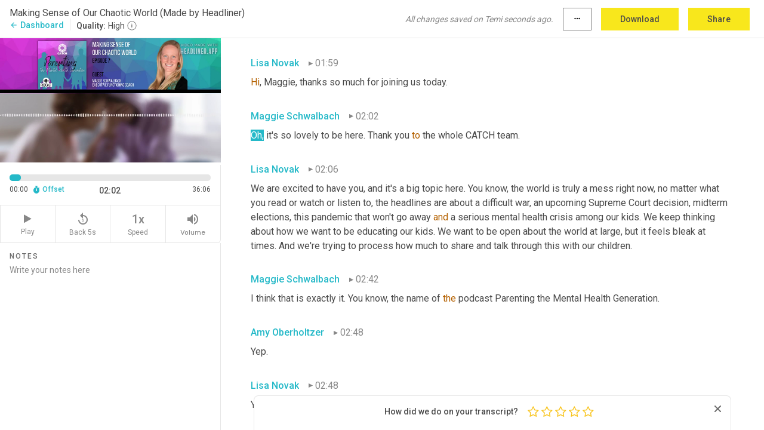

--- FILE ---
content_type: text/html; charset=utf-8
request_url: https://www.temi.com/editor/t/n1JyV-D4tR5KIZFmAC-X7nWG4ONQ3zAKIOV-eAVvNMy8mgfamILtEO9Ues7TI8C8OsWMkjDlQBi2WQWdeb5CkcSqErw?loadFrom=DocumentDeeplink&ts=122.51
body_size: 79583
content:



<!DOCTYPE html>
<html lang="en">
<!-- Server: ip-10-2-52-128.us-west-2.compute.internal -->
<head>
    <title>Transcript Editor | temi.com</title>
    

<meta property="og:title" content="Transcript Editor | temi.com" />
<meta property="og:type" content="website" />
<meta property="og:site_name" content="temi" />
<meta property="og:description" content="Use Temi&#x2019;s free editor to polish your transcripts to 100% accuracy and edit or add speaker names. Export your transcript as a Word Doc, a PDF or a TXT file." />
<meta property="og:image" content="https://www.rev.com/content/img/temi/temi-logo-blue-text-large.jpg" />
<meta property="og:image:width" content="1121" />
<meta property="og:image:height" content="319" />
<meta property="og:url" content="https://www.temi.com/editor/t/n1JyV-D4tR5KIZFmAC-X7nWG4ONQ3zAKIOV-eAVvNMy8mgfamILtEO9Ues7TI8C8OsWMkjDlQBi2WQWdeb5CkcSqErw" />
<meta property="fb:app_id" content="1468830553199299" />
<meta property="twitter:card" content="summary_large_image" />
<meta property="twitter:site" content="@usetemi" />


        <meta name="robots" content="noindex" />
    <meta name="viewport" content="width=device-width, initial-scale=1, maximum-scale=1, user-scalable=0">
    <meta name="format-detection" content="telephone=no">
    <meta name="apple-itunes-app" content="app-id=1269856195">
    <link href="https://fonts.googleapis.com/icon?family=Material+Icons" rel="stylesheet">
    <link href="https://cdnjs.cloudflare.com/ajax/libs/ionicons/2.0.1/css/ionicons.min.css" rel="stylesheet">

    <link rel="shortcut icon" type="image/png" href="/content/img/temi/favicon.ico"/>

        <meta name="description" content="Use Temi’s free editor to polish your transcripts to 100% accuracy and edit or add speaker names. Export your transcript as a Word Doc, a PDF or a TXT file." />

    <script>
    (function() {
        var d = document;
        var c = d.createElement('script');
        if (!('noModule' in c) && 'onbeforeload' in c) {
            var s = false;
            d.addEventListener('beforeload', function(e) {
            if (e.target === c) {
                s = true;
            } else if (!e.target.hasAttribute('nomodule') || !s) {
                return;
            }
            e.preventDefault();
            }, true);

            c.type = 'module';
            c.src = '.';
            d.head.appendChild(c);
            c.remove();
        }
    }());
</script>
    <script src="/build/polyfills.bundle.js?v=fuUU8NlQmhiHFMPgQIoWr0_c2XIMnPFLaKW-x4XBcu8" nomodule></script>

        
    <script>
        window['_fs_debug'] = false;
        window['_fs_host'] = 'fullstory.com';
        window['_fs_script'] = 'edge.fullstory.com/s/fs.js';
        window['_fs_org'] = '10Qs';
        window['_fs_namespace'] = 'FS';
        (function(m,n,e,t,l,o,g,y){
            if (e in m) {if(m.console && m.console.log) { m.console.log('FullStory namespace conflict. Please set window["_fs_namespace"].');} return;}
            g=m[e]=function(a,b,s){g.q?g.q.push([a,b,s]):g._api(a,b,s);};g.q=[];
            o=n.createElement(t);o.async=1;o.crossOrigin='anonymous';o.src='https://'+_fs_script;
            y=n.getElementsByTagName(t)[0];y.parentNode.insertBefore(o,y);
            g.identify=function(i,v,s){g(l,{uid:i},s);if(v)g(l,v,s)};g.setUserVars=function(v,s){g(l,v,s)};g.event=function(i,v,s){g('event',{n:i,p:v},s)};
            g.anonymize=function(){g.identify(!!0)};
            g.shutdown=function(){g("rec",!1)};g.restart=function(){g("rec",!0)};
            g.log = function(a,b){g("log",[a,b])};
            g.consent=function(a){g("consent",!arguments.length||a)};
            g.identifyAccount=function(i,v){o='account';v=v||{};v.acctId=i;g(o,v)};
            g.clearUserCookie=function(){};
            g.setVars=function(n, p){g('setVars',[n,p]);};
            g._w={};y='XMLHttpRequest';g._w[y]=m[y];y='fetch';g._w[y]=m[y];
            if(m[y])m[y]=function(){return g._w[y].apply(this,arguments)};
            g._v="1.3.0";
        })(window,document,window['_fs_namespace'],'script','user');
    </script>

        


    <script>
        !function(t,e){var o,n,p,r;e.__SV||(window.posthog=e,e._i=[],e.init=function(i,s,a){function g(t,e){var o=e.split(".");2==o.length&&(t=t[o[0]],e=o[1]),t[e]=function(){t.push([e].concat(Array.prototype.slice.call(arguments,0)))}}(p=t.createElement("script")).type="text/javascript",p.crossOrigin="anonymous",p.async=!0,p.src=s.api_host.replace(".i.posthog.com","-assets.i.posthog.com")+"/static/array.js",(r=t.getElementsByTagName("script")[0]).parentNode.insertBefore(p,r);var u=e;for(void 0!==a?u=e[a]=[]:a="posthog",u.people=u.people||[],u.toString=function(t){var e="posthog";return"posthog"!==a&&(e+="."+a),t||(e+=" (stub)"),e},u.people.toString=function(){return u.toString(1)+".people (stub)"},o="init Ce js Ls Te Fs Ds capture Ye calculateEventProperties Us register register_once register_for_session unregister unregister_for_session Ws getFeatureFlag getFeatureFlagPayload isFeatureEnabled reloadFeatureFlags updateEarlyAccessFeatureEnrollment getEarlyAccessFeatures on onFeatureFlags onSurveysLoaded onSessionId getSurveys getActiveMatchingSurveys renderSurvey canRenderSurvey canRenderSurveyAsync identify setPersonProperties group resetGroups setPersonPropertiesForFlags resetPersonPropertiesForFlags setGroupPropertiesForFlags resetGroupPropertiesForFlags reset get_distinct_id getGroups get_session_id get_session_replay_url alias set_config startSessionRecording stopSessionRecording sessionRecordingStarted captureException loadToolbar get_property getSessionProperty Bs zs createPersonProfile Hs Ms Gs opt_in_capturing opt_out_capturing has_opted_in_capturing has_opted_out_capturing get_explicit_consent_status is_capturing clear_opt_in_out_capturing Ns debug L qs getPageViewId captureTraceFeedback captureTraceMetric".split(" "),n=0;n<o.length;n++)g(u,o[n]);e._i.push([i,s,a])},e.__SV=1)}(document,window.posthog||[]);
        posthog.init('phc_H3TKX53cD9KCYtqK9ibmvakcFWMi2A1RZzkaSy9buzR', {
            api_host: 'https://us.i.posthog.com',
            defaults: '2025-05-24',
            person_profiles: 'identified_only'
        })
    </script>


    <script src="/build/bundles/legacy/jquery.js?v=Er3_kvZhQi5m1MV07SL3ajVDOM5mKrEc_53fdNEQakA"></script>
    <script src="/build/bundles/legacy/react.js?v=fjU7eEWWWuhiPMcTKDYO6q03emFXTwNlLPTno9QlcHw"></script>
    <link href="/content/fa/css/font-awesome.css" type="text/css" rel="stylesheet">
    





    <script src="/build/landing-page.bundle.js?v=4xpT12KaJgRavuqbz804H6MRtqmC9o5229p3XEOUJ1k"></script>
    

<script>
    !function () {
        window.segmentTrackingEnabled = true;
        var analytics = window.analytics = window.analytics || []; if (!analytics.initialize) if (analytics.invoked) window.console && console.error && console.error("Segment snippet included twice."); else {
            analytics.invoked = !0; analytics.methods = ["trackSubmit", "trackClick", "trackLink", "trackForm", "pageview", "identify", "reset", "group", "track", "ready", "alias", "debug", "page", "once", "off", "on", "addSourceMiddleware", "addIntegrationMiddleware", "setAnonymousId", "addDestinationMiddleware"]; analytics.factory = function (e) { return function () { var t = Array.prototype.slice.call(arguments); t.unshift(e); analytics.push(t); return analytics } }; for (var e = 0; e < analytics.methods.length; e++) { var key = analytics.methods[e]; analytics[key] = analytics.factory(key) } analytics.load = function (key, e) { var t = document.createElement("script"); t.type = "text/javascript"; t.async = !0; t.src = 'https://evs.bubo-bubo.rev.com/vuJKUsyQcbGfLatMF8YUDz/tyKCHHbrpCEF1awtHhhquy.min.js'; var n = document.getElementsByTagName("script")[0]; n.parentNode.insertBefore(t, n); analytics._loadOptions = e }; analytics._writeKey = 'WEmx47r1UEglal6RqTQxEBV8k5L4SKYb';
                analytics._cdn = 'https://evs.bubo-bubo.rev.com';
            analytics.SNIPPET_VERSION = "4.15.3";
            if (true) {
                analytics.load('WEmx47r1UEglal6RqTQxEBV8k5L4SKYb', {
                  integrations: {
                    "Segment.io": {
                      deliveryStrategy: {
                        strategy: "batching",
                        config: {
                          size: 20,
                          timeout: 5000
                        }
                      }
                    }
                  }
                });
                analytics.ready(function () {
                    const gaIsDefined = typeof (ga) === "function";
                    const isCustomer = "customers" === "customers";
                    if (!(gaIsDefined && isCustomer)) {
                        window.analytics.page({"isMobile":"false"});
                    } else {
                        ga(function (defaultTracker) {
                            // Default tracker may be undefined if window.ga has been loaded via GTM tag instead of
                            // GA snippet and ga('create') has not been called directly (as it is in the shared
                            // "_google-analytics" partial)
                            // This will try to use the client ID from GTM's tag-specific tracker (usually the
                            // first/only tracker returned by ga.getAll) if the default doesn't exist
                            const tracker = defaultTracker || ga.getAll()[0]
                            // Don't send GA client ID in Segment event if there's no tracker
                            if (!tracker) {
                                return window.analytics.page({"isMobile":"false"});
                            }
                            const clientId = tracker.get("clientId");
                            const externalIdObject =
                            {
                                externalIds: [
                                    {
                                        id: clientId,
                                        type: "ga_client_id",
                                        collection: "users",
                                        encoding: "none"
                                    }
                                ]
                            };
                            window.analytics.page({"isMobile":"false"}, externalIdObject);
                        });
                    }
                });
            }
        }

        // Send "isMobile" property along with all segment calls
        analytics.addSourceMiddleware(({ payload, next }) => {
            payload.obj.properties = payload.obj.properties || {};
            payload.obj.properties.isMobile = "false";
            next(payload);
        });
    }();
</script>

<script type="text/javascript">
    window.segmentReset = () => {
        if (window.analytics) {
            window.analytics.reset();
        }
    }
</script>


        

        



<script>
            window.ga = window.ga || function() { (ga.q = ga.q || []).push(arguments) };
            ga.l = +new Date;
            ga('create', 'UA-18309154-16', 'auto');</script><script async src='https://www.google-analytics.com/analytics.js'></script>
<script>
    ga('set', 'dimension1', 'Anonymous');
    ga('send', 'pageview');
</script>

        


        <script src="/build/mp.bundle.js?v=6Yzpm7Gp6WjAAhVj7xVttyl7yq-y5hYiDx5IvdwyOOA"></script>
        


<script type="text/javascript">rev_Mixpanel = new ft_Mixpanel('f0edb2cb4e2ba3424bb5e1c3840aadda', '', 'temi', false);</script>
    <script>
        window.addEventListener('load', function() {
            rev_Mixpanel.trackLinks("mixpanel-link");
        });
    </script>


    
    <link href="/build/styles/pages/editors/temi.css?v=KnITRJHrLHe8kt87nvLdHp5V2LoiPB2PImmPGV12NrQ" type="text/css" rel="stylesheet">

    
    <script src="/build/bundles/legacy/temi-editor.js?v=MH10KgW3h984TMKUIMwWHUygS3ZuyEDPe-Q35PieTiw"></script>
    <script src="/build/temi.bundle.js?v=fHgodC1hg6wykJgjtS7tus8FFdbVnA1PMPXPzGlySFY"></script>
    <script src="/build/standardized-audio-context.bundle.js?v=txPhpf9vjgBh3YC_LCf5RtjP79tBEwl1gZ6GDoOHE5I"></script>
    <script>
            !function(a,b,c,d,e,f,g,h){a.RaygunObject=e,a[e]=a[e]||function(){
            (a[e].o=a[e].o||[]).push(arguments)},f=b.createElement(c),g=b.getElementsByTagName(c)[0],
            f.async=1,f.src=d,g.parentNode.insertBefore(f,g),h=a.onerror,a.onerror=function(b,c,d,f,g){
            h&&h(b,c,d,f,g),g||(g=new Error(b)),a[e].q=a[e].q||[],a[e].q.push({
            e:g})}}(window,document,"script","//cdn.raygun.io/raygun4js/raygun.min.js","rg4js");
        

            rg4js('options', {
                debugMode: true,
                ignoreAjaxAbort: true,
                ignoreAjaxError: true,
                ignore3rdPartyErrors: true
            });
            rg4js('apiKey', 'eIWQURn3Q+LVjvLWfppMgA==');
            rg4js('enableCrashReporting', true);
        
window.rg4js = rg4js;</script>

    <meta name="viewport" content="width=device-width, initial-scale=1, maximum-scale=1, user-scalable=0" />


</head>
<body>
        

    <div id="body-wrapper">
        <div id="promo" class="promo">
            <header id="header" class="fixed-position"></header>

        </div>

        




<div class="roboto dark-gray flex flex-column vh-100">
    



<div id="root"></div>


</div>

    </div>


    <script type="text/javascript">
        $(function () {
            window.stEditor.InitEditor({
                rootElement: 'root',
                minPasswordLength: 8,
                model: {"isApproved":true,"email":"admin@catchiscommunity.org","draft":{"id":6618580,"versionNumber":253,"nodes":[{"object":"block","type":"Monologue","nodes":[{"nodes":[{"object":"text","leaves":[{"object":"leaf","text":"","marks":[]}]}],"object":"block","type":"Speaker","data":{"speakerId":0}},{"nodes":[{"object":"text","leaves":[{"object":"leaf","text":"00:00","marks":[]}]}],"object":"block","type":"Timestamp","data":{"seconds":0.44}},{"nodes":[{"object":"text","leaves":[{"object":"leaf","text":"This is ","marks":[]},{"object":"leaf","text":"Anne","marks":[{"type":"LowConfidence"}]},{"object":"leaf","text":", one of the producers of Parenting the Mental Health Generation . A programming note. While we are releasing this episode in June, it was recorded after the Buffalo shooting but before the Texas school shooting. It saddens us that our guests insights about talking with our kids about really hard topics seems to become more helpful with each passing day. Here ","marks":[]},{"object":"leaf","text":"is","marks":[{"type":"LowConfidence"}]},{"object":"leaf","text":" the episode.","marks":[]}]}],"object":"block","type":"Content","data":{"Timestamps":[{"Start":440,"End":730,"Bitc":null},{"Start":440,"End":730,"Bitc":null},{"Start":730,"End":730,"Bitc":null},{"Start":730,"End":730,"Bitc":null},{"Start":731,"End":890,"Bitc":null},{"Start":920,"End":1210,"Bitc":null},{"Start":1470,"End":1690,"Bitc":null},{"Start":1691,"End":1850,"Bitc":null},{"Start":1851,"End":1970,"Bitc":null},{"Start":2250,"End":2529,"Bitc":null},{"Start":2250,"End":2529,"Bitc":null},{"Start":2250,"End":2529,"Bitc":null},{"Start":2250,"End":2529,"Bitc":null},{"Start":2691,"End":3090,"Bitc":null},{"Start":5130,"End":5250,"Bitc":null},{"Start":5251,"End":5769,"Bitc":null},{"Start":5770,"End":5970,"Bitc":null},{"Start":6660,"End":7010,"Bitc":null},{"Start":7030,"End":7250,"Bitc":null},{"Start":7251,"End":7370,"Bitc":null},{"Start":7371,"End":7970,"Bitc":null},{"Start":8000,"End":8289,"Bitc":null},{"Start":8290,"End":8690,"Bitc":null},{"Start":8750,"End":8970,"Bitc":null},{"Start":8971,"End":9170,"Bitc":null},{"Start":9830,"End":10050,"Bitc":null},{"Start":10051,"End":10210,"Bitc":null},{"Start":10211,"End":10650,"Bitc":null},{"Start":10780,"End":11130,"Bitc":null},{"Start":11131,"End":11250,"Bitc":null},{"Start":11251,"End":11450,"Bitc":null},{"Start":11251,"End":11450,"Bitc":null},{"Start":11850,"End":11930,"Bitc":null},{"Start":12411,"End":12730,"Bitc":null},{"Start":12789,"End":13010,"Bitc":null},{"Start":13011,"End":13250,"Bitc":null},{"Start":13430,"End":13850,"Bitc":null},{"Start":13430,"End":13850,"Bitc":null},{"Start":14050,"End":14130,"Bitc":null},{"Start":15291,"End":15770,"Bitc":null},{"Start":15771,"End":15930,"Bitc":null},{"Start":15931,"End":16210,"Bitc":null},{"Start":16211,"End":16410,"Bitc":null},{"Start":16411,"End":16650,"Bitc":null},{"Start":17050,"End":17610,"Bitc":null},{"Start":17611,"End":17850,"Bitc":null},{"Start":17851,"End":18170,"Bitc":null},{"Start":18171,"End":18370,"Bitc":null},{"Start":18371,"End":18530,"Bitc":null},{"Start":18531,"End":18690,"Bitc":null},{"Start":18700,"End":19050,"Bitc":null},{"Start":19051,"End":19290,"Bitc":null},{"Start":19440,"End":19720,"Bitc":null},{"Start":19860,"End":20280,"Bitc":null},{"Start":20770,"End":21120,"Bitc":null},{"Start":21180,"End":21400,"Bitc":null},{"Start":21401,"End":21640,"Bitc":null},{"Start":21641,"End":21840,"Bitc":null},{"Start":21841,"End":22079,"Bitc":null},{"Start":22350,"End":22640,"Bitc":null},{"Start":22641,"End":22880,"Bitc":null},{"Start":22881,"End":23120,"Bitc":null},{"Start":23340,"End":23560,"Bitc":null},{"Start":24470,"End":24760,"Bitc":null},{"Start":24920,"End":24920,"Bitc":null},{"Start":24921,"End":25040,"Bitc":null},{"Start":25041,"End":25520,"Bitc":null}]}}],"data":{"monologueId":0,"customData":{}}},{"object":"block","type":"Monologue","nodes":[{"nodes":[{"object":"text","leaves":[{"object":"leaf","text":"","marks":[]}]}],"object":"block","type":"Speaker","data":{"speakerId":5}},{"nodes":[{"object":"text","leaves":[{"object":"leaf","text":"00:28","marks":[]}]}],"object":"block","type":"Timestamp","data":{"seconds":28.17}},{"nodes":[{"object":"text","leaves":[{"object":"leaf","text":"There is so much going on in our world today. So many reasons why we react or respond to something each and every day with strong feelings. On today's episode of Parenting the Mental Health Generation, we will learn just what the difference is between reacting and responding and how we can help ourselves and our kids deal with these powerful feelings. Welcome. I'm Amy ","marks":[]},{"object":"leaf","text":"O","marks":[{"type":"LowConfidence"}]},{"object":"leaf","text":"berholtzer.","marks":[]}]}],"object":"block","type":"Content","data":{"Timestamps":[{"Start":28170,"End":28520,"Bitc":null},{"Start":28170,"End":28520,"Bitc":null},{"Start":28170,"End":28520,"Bitc":null},{"Start":28170,"End":28520,"Bitc":null},{"Start":28521,"End":28720,"Bitc":null},{"Start":28721,"End":28920,"Bitc":null},{"Start":28921,"End":29080,"Bitc":null},{"Start":29081,"End":29360,"Bitc":null},{"Start":29380,"End":29600,"Bitc":null},{"Start":29620,"End":29840,"Bitc":null},{"Start":29841,"End":30000,"Bitc":null},{"Start":30001,"End":30240,"Bitc":null},{"Start":30241,"End":30560,"Bitc":null},{"Start":31180,"End":31400,"Bitc":null},{"Start":31401,"End":31640,"Bitc":null},{"Start":31641,"End":32080,"Bitc":null},{"Start":32100,"End":32320,"Bitc":null},{"Start":32340,"End":32560,"Bitc":null},{"Start":32650,"End":33000,"Bitc":null},{"Start":33180,"End":33400,"Bitc":null},{"Start":33401,"End":33800,"Bitc":null},{"Start":33801,"End":34000,"Bitc":null},{"Start":34001,"End":34360,"Bitc":null},{"Start":34390,"End":34680,"Bitc":null},{"Start":34681,"End":34840,"Bitc":null},{"Start":34841,"End":35120,"Bitc":null},{"Start":35121,"End":35320,"Bitc":null},{"Start":35321,"End":35520,"Bitc":null},{"Start":35521,"End":35840,"Bitc":null},{"Start":35841,"End":36320,"Bitc":null},{"Start":37140,"End":37360,"Bitc":null},{"Start":37361,"End":37760,"Bitc":null},{"Start":37950,"End":38390,"Bitc":null},{"Start":38570,"End":38790,"Bitc":null},{"Start":38570,"End":38790,"Bitc":null},{"Start":38570,"End":38790,"Bitc":null},{"Start":41250,"End":41470,"Bitc":null},{"Start":41471,"End":41630,"Bitc":null},{"Start":41631,"End":41870,"Bitc":null},{"Start":41871,"End":42150,"Bitc":null},{"Start":42151,"End":42270,"Bitc":null},{"Start":42271,"End":42430,"Bitc":null},{"Start":42431,"End":42710,"Bitc":null},{"Start":42930,"End":43150,"Bitc":null},{"Start":43151,"End":43630,"Bitc":null},{"Start":43750,"End":44310,"Bitc":null},{"Start":44650,"End":44870,"Bitc":null},{"Start":44960,"End":45630,"Bitc":null},{"Start":46570,"End":46790,"Bitc":null},{"Start":46791,"End":46950,"Bitc":null},{"Start":46951,"End":47150,"Bitc":null},{"Start":47151,"End":47270,"Bitc":null},{"Start":47271,"End":47470,"Bitc":null},{"Start":47471,"End":48030,"Bitc":null},{"Start":48610,"End":48830,"Bitc":null},{"Start":48831,"End":49030,"Bitc":null},{"Start":49100,"End":49390,"Bitc":null},{"Start":49860,"End":50150,"Bitc":null},{"Start":50220,"End":50510,"Bitc":null},{"Start":50511,"End":50750,"Bitc":null},{"Start":50990,"End":51229,"Bitc":null},{"Start":51230,"End":51710,"Bitc":null},{"Start":52220,"End":52710,"Bitc":null},{"Start":53450,"End":53670,"Bitc":null},{"Start":53810,"End":54030,"Bitc":null},{"Start":53810,"End":54030,"Bitc":null}]}}],"data":{"monologueId":1,"customData":{}}},{"object":"block","type":"Monologue","nodes":[{"nodes":[{"object":"text","leaves":[{"object":"leaf","text":"","marks":[]}]}],"object":"block","type":"Speaker","data":{"speakerId":3}},{"nodes":[{"object":"text","leaves":[{"object":"leaf","text":"00:55","marks":[]}]}],"object":"block","type":"Timestamp","data":{"seconds":55.69}},{"nodes":[{"object":"text","leaves":[{"object":"leaf","text":"And I'm ","marks":[]},{"object":"leaf","text":"Dr","marks":[{"type":"LowConfidence"}]},{"object":"leaf","text":". Lisa Novak. Amy and I are the hosts of Parenting the Mental Health Generation. It's difficult to parent a kid struggling with their mental health, and it can be really lonely here. We lay it all out together and discuss the topics that concern us on our parenting journeys.","marks":[]}]}],"object":"block","type":"Content","data":{"Timestamps":[{"Start":55690,"End":55910,"Bitc":null},{"Start":55690,"End":55910,"Bitc":null},{"Start":55910,"End":55910,"Bitc":null},{"Start":55910,"End":55910,"Bitc":null},{"Start":55970,"End":56190,"Bitc":null},{"Start":56380,"End":56580,"Bitc":null},{"Start":56650,"End":56940,"Bitc":null},{"Start":57250,"End":57540,"Bitc":null},{"Start":58320,"End":58540,"Bitc":null},{"Start":58541,"End":58700,"Bitc":null},{"Start":58740,"End":58860,"Bitc":null},{"Start":58920,"End":59140,"Bitc":null},{"Start":58920,"End":59140,"Bitc":null},{"Start":58920,"End":59140,"Bitc":null},{"Start":58920,"End":59140,"Bitc":null},{"Start":58920,"End":59140,"Bitc":null},{"Start":58920,"End":59140,"Bitc":null},{"Start":60581,"End":60780,"Bitc":null},{"Start":60781,"End":61180,"Bitc":null},{"Start":61190,"End":61860,"Bitc":null},{"Start":62490,"End":62780,"Bitc":null},{"Start":62781,"End":63100,"Bitc":null},{"Start":63120,"End":63340,"Bitc":null},{"Start":63341,"End":63500,"Bitc":null},{"Start":63660,"End":63780,"Bitc":null},{"Start":63781,"End":63980,"Bitc":null},{"Start":63981,"End":64580,"Bitc":null},{"Start":64581,"End":64740,"Bitc":null},{"Start":64741,"End":64900,"Bitc":null},{"Start":64901,"End":65100,"Bitc":null},{"Start":65101,"End":65500,"Bitc":null},{"Start":65760,"End":65980,"Bitc":null},{"Start":65981,"End":66100,"Bitc":null},{"Start":66101,"End":66300,"Bitc":null},{"Start":66301,"End":66500,"Bitc":null},{"Start":66501,"End":66900,"Bitc":null},{"Start":67000,"End":67420,"Bitc":null},{"Start":68090,"End":68380,"Bitc":null},{"Start":68381,"End":68580,"Bitc":null},{"Start":68581,"End":68780,"Bitc":null},{"Start":68781,"End":68940,"Bitc":null},{"Start":68941,"End":69060,"Bitc":null},{"Start":69080,"End":69300,"Bitc":null},{"Start":69500,"End":69660,"Bitc":null},{"Start":69920,"End":70140,"Bitc":null},{"Start":70141,"End":70500,"Bitc":null},{"Start":70560,"End":70780,"Bitc":null},{"Start":70781,"End":71180,"Bitc":null},{"Start":71181,"End":71380,"Bitc":null},{"Start":71381,"End":71860,"Bitc":null},{"Start":71880,"End":72100,"Bitc":null},{"Start":71880,"End":72100,"Bitc":null}]}}],"data":{"monologueId":2,"customData":{}}},{"object":"block","type":"Monologue","nodes":[{"nodes":[{"object":"text","leaves":[{"object":"leaf","text":"","marks":[]}]}],"object":"block","type":"Speaker","data":{"speakerId":5}},{"nodes":[{"object":"text","leaves":[{"object":"leaf","text":"01:11","marks":[]}]}],"object":"block","type":"Timestamp","data":{"seconds":71.88}},{"nodes":[{"object":"text","leaves":[{"object":"leaf","text":"Today, we're speaking with Maggie Schwalbach, founder of North Shore Executive Functioning, world schooler, outside-the-box thinker and educational consultant.","marks":[]}]}],"object":"block","type":"Content","data":{"Timestamps":[{"Start":71880,"End":72100,"Bitc":null},{"Start":71880,"End":72100,"Bitc":null},{"Start":71880,"End":72100,"Bitc":null},{"Start":71880,"End":72100,"Bitc":null},{"Start":71880,"End":72100,"Bitc":null},{"Start":71880,"End":72100,"Bitc":null},{"Start":71880,"End":72100,"Bitc":null},{"Start":71880,"End":72100,"Bitc":null},{"Start":71880,"End":72100,"Bitc":null},{"Start":71880,"End":72100,"Bitc":null},{"Start":71880,"End":72100,"Bitc":null},{"Start":71880,"End":72100,"Bitc":null},{"Start":80740,"End":81090,"Bitc":null},{"Start":81209,"End":81770,"Bitc":null},{"Start":82680,"End":83170,"Bitc":null},{"Start":83640,"End":84130,"Bitc":null},{"Start":84470,"End":84690,"Bitc":null},{"Start":84720,"End":85410,"Bitc":null},{"Start":85580,"End":86250,"Bitc":null}]}}],"data":{"monologueId":58,"customData":{}}},{"object":"block","type":"Monologue","nodes":[{"nodes":[{"object":"text","leaves":[{"object":"leaf","text":"","marks":[]}]}],"object":"block","type":"Speaker","data":{"speakerId":3}},{"nodes":[{"object":"text","leaves":[{"object":"leaf","text":"01:27","marks":[]}]}],"object":"block","type":"Timestamp","data":{"seconds":87.17}},{"nodes":[{"object":"text","leaves":[{"object":"leaf","text":"Maggie's here to help us make heads or tails of our current and challenging world.","marks":[]}]}],"object":"block","type":"Content","data":{"Timestamps":[{"Start":87170,"End":87730,"Bitc":null},{"Start":87731,"End":87850,"Bitc":null},{"Start":87851,"End":88050,"Bitc":null},{"Start":88051,"End":88250,"Bitc":null},{"Start":88251,"End":88450,"Bitc":null},{"Start":88451,"End":88730,"Bitc":null},{"Start":88731,"End":88970,"Bitc":null},{"Start":88990,"End":89209,"Bitc":null},{"Start":89220,"End":89569,"Bitc":null},{"Start":89590,"End":89810,"Bitc":null},{"Start":89811,"End":89970,"Bitc":null},{"Start":89971,"End":90290,"Bitc":null},{"Start":90550,"End":90770,"Bitc":null},{"Start":91090,"End":91330,"Bitc":null},{"Start":91331,"End":91610,"Bitc":null}]}}],"data":{"monologueId":4,"customData":{}}},{"object":"block","type":"Monologue","nodes":[{"nodes":[{"object":"text","leaves":[{"object":"leaf","text":"","marks":[]}]}],"object":"block","type":"Speaker","data":{"speakerId":4}},{"nodes":[{"object":"text","leaves":[{"object":"leaf","text":"01:32","marks":[]}]}],"object":"block","type":"Timestamp","data":{"seconds":92.11}},{"nodes":[{"object":"text","leaves":[{"object":"leaf","text":"I think that really the opposite of control is trust and the opposite of trust is control.","marks":[]}]}],"object":"block","type":"Content","data":{"Timestamps":[{"Start":92110,"End":92330,"Bitc":null},{"Start":92570,"End":92690,"Bitc":null},{"Start":92720,"End":93010,"Bitc":null},{"Start":93011,"End":93370,"Bitc":null},{"Start":93390,"End":93610,"Bitc":null},{"Start":93959,"End":94200,"Bitc":null},{"Start":94201,"End":94360,"Bitc":null},{"Start":94361,"End":94760,"Bitc":null},{"Start":95260,"End":95480,"Bitc":null},{"Start":95970,"End":96319,"Bitc":null},{"Start":96900,"End":97120,"Bitc":null},{"Start":97121,"End":97240,"Bitc":null},{"Start":97400,"End":97560,"Bitc":null},{"Start":97561,"End":97680,"Bitc":null},{"Start":97681,"End":97880,"Bitc":null},{"Start":97900,"End":98120,"Bitc":null},{"Start":98121,"End":98400,"Bitc":null}]}}],"data":{"monologueId":5,"customData":{}}},{"object":"block","type":"Monologue","nodes":[{"nodes":[{"object":"text","leaves":[{"object":"leaf","text":"","marks":[]}]}],"object":"block","type":"Speaker","data":{"speakerId":3}},{"nodes":[{"object":"text","leaves":[{"object":"leaf","text":"01:41","marks":[]}]}],"object":"block","type":"Timestamp","data":{"seconds":101.569}},{"nodes":[{"object":"text","leaves":[{"object":"leaf","text":"She's going to help us understand better how we can foster resilience ","marks":[]},{"object":"leaf","text":"in","marks":[{"type":"LowConfidence"}]},{"object":"leaf","text":" our kids and an understanding of the difference between reaction and response.","marks":[]}]}],"object":"block","type":"Content","data":{"Timestamps":[{"Start":101569,"End":101920,"Bitc":null},{"Start":101921,"End":102000,"Bitc":null},{"Start":101921,"End":102000,"Bitc":null},{"Start":102001,"End":102200,"Bitc":null},{"Start":102201,"End":102400,"Bitc":null},{"Start":102410,"End":103080,"Bitc":null},{"Start":103081,"End":103400,"Bitc":null},{"Start":103540,"End":103760,"Bitc":null},{"Start":103761,"End":103920,"Bitc":null},{"Start":103921,"End":104080,"Bitc":null},{"Start":104081,"End":104360,"Bitc":null},{"Start":104361,"End":104920,"Bitc":null},{"Start":105360,"End":105360,"Bitc":null},{"Start":105361,"End":105520,"Bitc":null},{"Start":105521,"End":105800,"Bitc":null},{"Start":105980,"End":106200,"Bitc":null},{"Start":106201,"End":106400,"Bitc":null},{"Start":106401,"End":106920,"Bitc":null},{"Start":107380,"End":107600,"Bitc":null},{"Start":107601,"End":107720,"Bitc":null},{"Start":107721,"End":108080,"Bitc":null},{"Start":108150,"End":108640,"Bitc":null},{"Start":109000,"End":109200,"Bitc":null},{"Start":109260,"End":109480,"Bitc":null},{"Start":109840,"End":110000,"Bitc":null}]}}],"data":{"monologueId":6,"customData":{}}},{"object":"block","type":"Monologue","nodes":[{"nodes":[{"object":"text","leaves":[{"object":"leaf","text":"","marks":[]}]}],"object":"block","type":"Speaker","data":{"speakerId":5}},{"nodes":[{"object":"text","leaves":[{"object":"leaf","text":"01:50","marks":[]}]}],"object":"block","type":"Timestamp","data":{"seconds":110.42}},{"nodes":[{"object":"text","leaves":[{"object":"leaf","text":"So put your earbuds in, take this 30 minutes for you and join our conversation with Maggie Schwalbach.","marks":[]}]}],"object":"block","type":"Content","data":{"Timestamps":[{"Start":110420,"End":110640,"Bitc":null},{"Start":110641,"End":110840,"Bitc":null},{"Start":110841,"End":111040,"Bitc":null},{"Start":111070,"End":111560,"Bitc":null},{"Start":111561,"End":111720,"Bitc":null},{"Start":112310,"End":112600,"Bitc":null},{"Start":112710,"End":112910,"Bitc":null},{"Start":112911,"End":113190,"Bitc":null},{"Start":113191,"End":113510,"Bitc":null},{"Start":113770,"End":113990,"Bitc":null},{"Start":114010,"End":114230,"Bitc":null},{"Start":114930,"End":115150,"Bitc":null},{"Start":115151,"End":115350,"Bitc":null},{"Start":115370,"End":115590,"Bitc":null},{"Start":115591,"End":116310,"Bitc":null},{"Start":116540,"End":116830,"Bitc":null},{"Start":116831,"End":117070,"Bitc":null},{"Start":117260,"End":117750,"Bitc":null}]}}],"data":{"monologueId":7,"customData":{}}},{"object":"block","type":"Monologue","nodes":[{"nodes":[{"object":"text","leaves":[{"object":"leaf","text":"","marks":[]}]}],"object":"block","type":"Speaker","data":{"speakerId":3}},{"nodes":[{"object":"text","leaves":[{"object":"leaf","text":"01:59","marks":[]}]}],"object":"block","type":"Timestamp","data":{"seconds":119.71}},{"nodes":[{"object":"text","leaves":[{"object":"leaf","text":"Hi","marks":[{"type":"LowConfidence"}]},{"object":"leaf","text":", Maggie, thanks so much for joining us today.","marks":[]}]}],"object":"block","type":"Content","data":{"Timestamps":[{"Start":119710,"End":119710,"Bitc":null},{"Start":119711,"End":119950,"Bitc":null},{"Start":120010,"End":120430,"Bitc":null},{"Start":120431,"End":120630,"Bitc":null},{"Start":120631,"End":120750,"Bitc":null},{"Start":120770,"End":120990,"Bitc":null},{"Start":120991,"End":121190,"Bitc":null},{"Start":121330,"End":121550,"Bitc":null},{"Start":121600,"End":121950,"Bitc":null}]}}],"data":{"monologueId":8,"customData":{}}},{"object":"block","type":"Monologue","nodes":[{"nodes":[{"object":"text","leaves":[{"object":"leaf","text":"","marks":[]}]}],"object":"block","type":"Speaker","data":{"speakerId":4}},{"nodes":[{"object":"text","leaves":[{"object":"leaf","text":"02:02","marks":[]}]}],"object":"block","type":"Timestamp","data":{"seconds":122.51}},{"nodes":[{"object":"text","leaves":[{"object":"leaf","text":"Oh","marks":[{"type":"LowConfidence"}]},{"object":"leaf","text":", it's so lovely to be here. Thank you ","marks":[]},{"object":"leaf","text":"to","marks":[{"type":"LowConfidence"}]},{"object":"leaf","text":" the whole CATCH team.","marks":[]}]}],"object":"block","type":"Content","data":{"Timestamps":[{"Start":122510,"End":122510,"Bitc":null},{"Start":122511,"End":122790,"Bitc":null},{"Start":122791,"End":122910,"Bitc":null},{"Start":122911,"End":123230,"Bitc":null},{"Start":123231,"End":123430,"Bitc":null},{"Start":123431,"End":123590,"Bitc":null},{"Start":123591,"End":123870,"Bitc":null},{"Start":123920,"End":124270,"Bitc":null},{"Start":124271,"End":124430,"Bitc":null},{"Start":124750,"End":124750,"Bitc":null},{"Start":124751,"End":124910,"Bitc":null},{"Start":124911,"End":125030,"Bitc":null},{"Start":125031,"End":125310,"Bitc":null},{"Start":125311,"End":125590,"Bitc":null}]}}],"data":{"monologueId":9,"customData":{}}},{"object":"block","type":"Monologue","nodes":[{"nodes":[{"object":"text","leaves":[{"object":"leaf","text":"","marks":[]}]}],"object":"block","type":"Speaker","data":{"speakerId":3}},{"nodes":[{"object":"text","leaves":[{"object":"leaf","text":"02:06","marks":[]}]}],"object":"block","type":"Timestamp","data":{"seconds":126.57}},{"nodes":[{"object":"text","leaves":[{"object":"leaf","text":"We are excited to have you, and it's a big topic here. You know, the world is truly a mess right now, no matter what you read or watch or listen to, the headlines are about a difficult war, an upcoming Supreme Court decision, midterm elections, this pandemic that won't go away ","marks":[]},{"object":"leaf","text":"and","marks":[{"type":"LowConfidence"}]},{"object":"leaf","text":" a serious mental health crisis among our kids. We keep thinking about how we want to be educating our kids. We want to be open about the world at large, but it feels bleak at times. And we're trying to process how much to share and talk through this with our children.","marks":[]}]}],"object":"block","type":"Content","data":{"Timestamps":[{"Start":126570,"End":126790,"Bitc":null},{"Start":126570,"End":126790,"Bitc":null},{"Start":126850,"End":127070,"Bitc":null},{"Start":127071,"End":127550,"Bitc":null},{"Start":127610,"End":127830,"Bitc":null},{"Start":127831,"End":127990,"Bitc":null},{"Start":127991,"End":128110,"Bitc":null},{"Start":128130,"End":128350,"Bitc":null},{"Start":128351,"End":128630,"Bitc":null},{"Start":128631,"End":128750,"Bitc":null},{"Start":128751,"End":128870,"Bitc":null},{"Start":128871,"End":129070,"Bitc":null},{"Start":129071,"End":129350,"Bitc":null},{"Start":129570,"End":129790,"Bitc":null},{"Start":129791,"End":129910,"Bitc":null},{"Start":129970,"End":130190,"Bitc":null},{"Start":130191,"End":130510,"Bitc":null},{"Start":130919,"End":131139,"Bitc":null},{"Start":131310,"End":131660,"Bitc":null},{"Start":132060,"End":132180,"Bitc":null},{"Start":132181,"End":132340,"Bitc":null},{"Start":132341,"End":132620,"Bitc":null},{"Start":132621,"End":132820,"Bitc":null},{"Start":133040,"End":133260,"Bitc":null},{"Start":133261,"End":133460,"Bitc":null},{"Start":133530,"End":133820,"Bitc":null},{"Start":133821,"End":134020,"Bitc":null},{"Start":134021,"End":134220,"Bitc":null},{"Start":134280,"End":134500,"Bitc":null},{"Start":134501,"End":134740,"Bitc":null},{"Start":134760,"End":134980,"Bitc":null},{"Start":134981,"End":135260,"Bitc":null},{"Start":135360,"End":135580,"Bitc":null},{"Start":135720,"End":135940,"Bitc":null},{"Start":136139,"End":136500,"Bitc":null},{"Start":136501,"End":136700,"Bitc":null},{"Start":136701,"End":136940,"Bitc":null},{"Start":137020,"End":137139,"Bitc":null},{"Start":137140,"End":137500,"Bitc":null},{"Start":137600,"End":137820,"Bitc":null},{"Start":138320,"End":138540,"Bitc":null},{"Start":138541,"End":138940,"Bitc":null},{"Start":138970,"End":139460,"Bitc":null},{"Start":139470,"End":139820,"Bitc":null},{"Start":140139,"End":140300,"Bitc":null},{"Start":140970,"End":141460,"Bitc":null},{"Start":141780,"End":142139,"Bitc":null},{"Start":142250,"End":142540,"Bitc":null},{"Start":142900,"End":143100,"Bitc":null},{"Start":143169,"End":143460,"Bitc":null},{"Start":143461,"End":143740,"Bitc":null},{"Start":143741,"End":143900,"Bitc":null},{"Start":144180,"End":144180,"Bitc":null},{"Start":144560,"End":144780,"Bitc":null},{"Start":144820,"End":144940,"Bitc":null},{"Start":144941,"End":145180,"Bitc":null},{"Start":145181,"End":145580,"Bitc":null},{"Start":145581,"End":145940,"Bitc":null},{"Start":145941,"End":146220,"Bitc":null},{"Start":146389,"End":146740,"Bitc":null},{"Start":146741,"End":146900,"Bitc":null},{"Start":146901,"End":147100,"Bitc":null},{"Start":147919,"End":148139,"Bitc":null},{"Start":148140,"End":148380,"Bitc":null},{"Start":148381,"End":148740,"Bitc":null},{"Start":148741,"End":148940,"Bitc":null},{"Start":149040,"End":149260,"Bitc":null},{"Start":149410,"End":149530,"Bitc":null},{"Start":149531,"End":149730,"Bitc":null},{"Start":149531,"End":149730,"Bitc":null},{"Start":149731,"End":149930,"Bitc":null},{"Start":150000,"End":150610,"Bitc":null},{"Start":150630,"End":150850,"Bitc":null},{"Start":150880,"End":151169,"Bitc":null},{"Start":151550,"End":151770,"Bitc":null},{"Start":151771,"End":151930,"Bitc":null},{"Start":151950,"End":152169,"Bitc":null},{"Start":152240,"End":152530,"Bitc":null},{"Start":152531,"End":152810,"Bitc":null},{"Start":152811,"End":152970,"Bitc":null},{"Start":152971,"End":153169,"Bitc":null},{"Start":153190,"End":153410,"Bitc":null},{"Start":153411,"End":153650,"Bitc":null},{"Start":154230,"End":154450,"Bitc":null},{"Start":154470,"End":154690,"Bitc":null},{"Start":154691,"End":155010,"Bitc":null},{"Start":155290,"End":155490,"Bitc":null},{"Start":155491,"End":155650,"Bitc":null},{"Start":155651,"End":155970,"Bitc":null},{"Start":156550,"End":156770,"Bitc":null},{"Start":156980,"End":157330,"Bitc":null},{"Start":157331,"End":157610,"Bitc":null},{"Start":157669,"End":157889,"Bitc":null},{"Start":157890,"End":158130,"Bitc":null},{"Start":158990,"End":159210,"Bitc":null},{"Start":159211,"End":159490,"Bitc":null},{"Start":159630,"End":159850,"Bitc":null},{"Start":159860,"End":160210,"Bitc":null},{"Start":160389,"End":160610,"Bitc":null},{"Start":160639,"End":160930,"Bitc":null},{"Start":160931,"End":161169,"Bitc":null},{"Start":161170,"End":161370,"Bitc":null},{"Start":161371,"End":161570,"Bitc":null},{"Start":161571,"End":161770,"Bitc":null},{"Start":161930,"End":162050,"Bitc":null}]}}],"data":{"monologueId":10,"customData":{}}},{"object":"block","type":"Monologue","nodes":[{"nodes":[{"object":"text","leaves":[{"object":"leaf","text":"","marks":[]}]}],"object":"block","type":"Speaker","data":{"speakerId":4}},{"nodes":[{"object":"text","leaves":[{"object":"leaf","text":"02:42","marks":[]}]}],"object":"block","type":"Timestamp","data":{"seconds":162.81}},{"nodes":[{"object":"text","leaves":[{"object":"leaf","text":"I think that is exactly it. You know, the name of ","marks":[]},{"object":"leaf","text":"the","marks":[{"type":"LowConfidence"}]},{"object":"leaf","text":" podcast Parenting the Mental Health Generation.","marks":[]}]}],"object":"block","type":"Content","data":{"Timestamps":[{"Start":162810,"End":162930,"Bitc":null},{"Start":162931,"End":163090,"Bitc":null},{"Start":163091,"End":163370,"Bitc":null},{"Start":163389,"End":163610,"Bitc":null},{"Start":163611,"End":163930,"Bitc":null},{"Start":164030,"End":164250,"Bitc":null},{"Start":164389,"End":164610,"Bitc":null},{"Start":164611,"End":164690,"Bitc":null},{"Start":165030,"End":165250,"Bitc":null},{"Start":165251,"End":165370,"Bitc":null},{"Start":165371,"End":165530,"Bitc":null},{"Start":165610,"End":165610,"Bitc":null},{"Start":165611,"End":165930,"Bitc":null},{"Start":166440,"End":167050,"Bitc":null},{"Start":167070,"End":167290,"Bitc":null},{"Start":167291,"End":167490,"Bitc":null},{"Start":167560,"End":167880,"Bitc":null},{"Start":167881,"End":168480,"Bitc":null}]}}],"data":{"monologueId":11,"customData":{}}},{"object":"block","type":"Monologue","nodes":[{"nodes":[{"object":"text","leaves":[{"object":"leaf","text":"","marks":[]}]}],"object":"block","type":"Speaker","data":{"speakerId":5}},{"nodes":[{"object":"text","leaves":[{"object":"leaf","text":"02:48","marks":[]}]}],"object":"block","type":"Timestamp","data":{"seconds":168.86}},{"nodes":[{"object":"text","leaves":[{"object":"leaf","text":"Yep.","marks":[]}]}],"object":"block","type":"Content","data":{"Timestamps":[{"Start":168860,"End":169080,"Bitc":null}]}}],"data":{"monologueId":12,"customData":{}}},{"object":"block","type":"Monologue","nodes":[{"nodes":[{"object":"text","leaves":[{"object":"leaf","text":"","marks":[]}]}],"object":"block","type":"Speaker","data":{"speakerId":3}},{"nodes":[{"object":"text","leaves":[{"object":"leaf","text":"02:48","marks":[]}]}],"object":"block","type":"Timestamp","data":{"seconds":168.86}},{"nodes":[{"object":"text","leaves":[{"object":"leaf","text":"Yes Indeed.","marks":[]}]}],"object":"block","type":"Content","data":{"Timestamps":[{"Start":168860,"End":169080,"Bitc":null},{"Start":168860,"End":169080,"Bitc":null}]}}],"data":{"monologueId":59,"customData":{}}},{"object":"block","type":"Monologue","nodes":[{"nodes":[{"object":"text","leaves":[{"object":"leaf","text":"","marks":[]}]}],"object":"block","type":"Speaker","data":{"speakerId":4}},{"nodes":[{"object":"text","leaves":[{"object":"leaf","text":"02:49","marks":[]}]}],"object":"block","type":"Timestamp","data":{"seconds":169.08}},{"nodes":[{"object":"text","leaves":[{"object":"leaf","text":"Yeah. I mean, I just think that that's such a beautiful frame. I mean, I think health and wellbeing is something that continually evolves and the challenges may ","marks":[]},{"object":"leaf","text":"be","marks":[{"type":"LowConfidence"}]},{"object":"leaf","text":" a new flavor, but there are plenty of moments in history that have been really, really challenging. And another thing I'd pick up on from the intro is this idea of loneliness, right? I think that it's interesting ","marks":[]},{"object":"leaf","text":"and","marks":[{"type":"LowConfidence"}]},{"object":"leaf","text":" such an interconnected world that we're seeing increasing bouts of desperate loneliness.","marks":[]}]}],"object":"block","type":"Content","data":{"Timestamps":[{"Start":169080,"End":169360,"Bitc":null},{"Start":169960,"End":170080,"Bitc":null},{"Start":170081,"End":170240,"Bitc":null},{"Start":170600,"End":170720,"Bitc":null},{"Start":170721,"End":170919,"Bitc":null},{"Start":170920,"End":171080,"Bitc":null},{"Start":171081,"End":171240,"Bitc":null},{"Start":171241,"End":171560,"Bitc":null},{"Start":171561,"End":171720,"Bitc":null},{"Start":171760,"End":171880,"Bitc":null},{"Start":171881,"End":172200,"Bitc":null},{"Start":172201,"End":172480,"Bitc":null},{"Start":172680,"End":172800,"Bitc":null},{"Start":172801,"End":172880,"Bitc":null},{"Start":172919,"End":173040,"Bitc":null},{"Start":173041,"End":173240,"Bitc":null},{"Start":173260,"End":173680,"Bitc":null},{"Start":173700,"End":173919,"Bitc":null},{"Start":173920,"End":174480,"Bitc":null},{"Start":175100,"End":175320,"Bitc":null},{"Start":175321,"End":175880,"Bitc":null},{"Start":176070,"End":176360,"Bitc":null},{"Start":177030,"End":177720,"Bitc":null},{"Start":177830,"End":178320,"Bitc":null},{"Start":178860,"End":179080,"Bitc":null},{"Start":180060,"End":180280,"Bitc":null},{"Start":180410,"End":181080,"Bitc":null},{"Start":181300,"End":181520,"Bitc":null},{"Start":181760,"End":181760,"Bitc":null},{"Start":182320,"End":182440,"Bitc":null},{"Start":182441,"End":182639,"Bitc":null},{"Start":182700,"End":183120,"Bitc":null},{"Start":183780,"End":184000,"Bitc":null},{"Start":184001,"End":184200,"Bitc":null},{"Start":184201,"End":184360,"Bitc":null},{"Start":184380,"End":184800,"Bitc":null},{"Start":184801,"End":185000,"Bitc":null},{"Start":185001,"End":185200,"Bitc":null},{"Start":185300,"End":185520,"Bitc":null},{"Start":185521,"End":185840,"Bitc":null},{"Start":185841,"End":186040,"Bitc":null},{"Start":186041,"End":186160,"Bitc":null},{"Start":186161,"End":186320,"Bitc":null},{"Start":186321,"End":186520,"Bitc":null},{"Start":186521,"End":186760,"Bitc":null},{"Start":187080,"End":187320,"Bitc":null},{"Start":188460,"End":188680,"Bitc":null},{"Start":189389,"End":189880,"Bitc":null},{"Start":189889,"End":190240,"Bitc":null},{"Start":190300,"End":190520,"Bitc":null},{"Start":190521,"End":190680,"Bitc":null},{"Start":190681,"End":190880,"Bitc":null},{"Start":190900,"End":191120,"Bitc":null},{"Start":191121,"End":191400,"Bitc":null},{"Start":191401,"End":191560,"Bitc":null},{"Start":191690,"End":192040,"Bitc":null},{"Start":192139,"End":192360,"Bitc":null},{"Start":192361,"End":192600,"Bitc":null},{"Start":192669,"End":192960,"Bitc":null},{"Start":193100,"End":193320,"Bitc":null},{"Start":193410,"End":194080,"Bitc":null},{"Start":194889,"End":195240,"Bitc":null},{"Start":195360,"End":195480,"Bitc":null},{"Start":195481,"End":195639,"Bitc":null},{"Start":195750,"End":196040,"Bitc":null},{"Start":196070,"End":196360,"Bitc":null},{"Start":196680,"End":196880,"Bitc":null},{"Start":197080,"End":197080,"Bitc":null},{"Start":197310,"End":197590,"Bitc":null},{"Start":197591,"End":197750,"Bitc":null},{"Start":197751,"End":198550,"Bitc":null},{"Start":198600,"End":198950,"Bitc":null},{"Start":199740,"End":200030,"Bitc":null},{"Start":200031,"End":200310,"Bitc":null},{"Start":200311,"End":200470,"Bitc":null},{"Start":200760,"End":201430,"Bitc":null},{"Start":202360,"End":202710,"Bitc":null},{"Start":202930,"End":203150,"Bitc":null},{"Start":203580,"End":204190,"Bitc":null},{"Start":204320,"End":204990,"Bitc":null}]}}],"data":{"monologueId":13,"customData":{}}},{"object":"block","type":"Monologue","nodes":[{"nodes":[{"object":"text","leaves":[{"object":"leaf","text":"","marks":[]}]}],"object":"block","type":"Speaker","data":{"speakerId":5}},{"nodes":[{"object":"text","leaves":[{"object":"leaf","text":"03:25","marks":[]}]}],"object":"block","type":"Timestamp","data":{"seconds":205.93}},{"nodes":[{"object":"text","leaves":[{"object":"leaf","text":"You know, ","marks":[]},{"object":"leaf","text":"it","marks":[{"type":"LowConfidence"}]},{"object":"leaf","text":", it seems like that's a really good ","marks":[]},{"object":"leaf","text":"segue","marks":[{"type":"LowConfidence"}]},{"object":"leaf","text":" into what Lisa and I wanted to dig in with you kind of first. And that is we're experiencing all of these sort of global issues together. However, we are still so incredibly isolated and separated from one another, even though we're experiencing them as a whole sort of planet, and we want you to help us understand better how best we can talk through these issues that are creating such angst and pain with our ","marks":[]},{"object":"leaf","text":"kids","marks":[{"type":"LowConfidence"}]},{"object":"leaf","text":". How much should we let them know? Where should we draw the line? How much should they know about how we're feeling? Those kinds of things?","marks":[]}]}],"object":"block","type":"Content","data":{"Timestamps":[{"Start":205930,"End":206150,"Bitc":null},{"Start":206151,"End":206230,"Bitc":null},{"Start":206470,"End":206470,"Bitc":null},{"Start":206471,"End":206669,"Bitc":null},{"Start":206670,"End":206870,"Bitc":null},{"Start":206871,"End":207110,"Bitc":null},{"Start":207111,"End":207350,"Bitc":null},{"Start":207351,"End":207470,"Bitc":null},{"Start":207471,"End":207710,"Bitc":null},{"Start":207740,"End":208030,"Bitc":null},{"Start":208470,"End":208470,"Bitc":null},{"Start":208860,"End":209150,"Bitc":null},{"Start":209220,"End":209510,"Bitc":null},{"Start":209511,"End":209710,"Bitc":null},{"Start":209810,"End":210030,"Bitc":null},{"Start":210031,"End":210150,"Bitc":null},{"Start":210151,"End":210350,"Bitc":null},{"Start":210370,"End":210590,"Bitc":null},{"Start":210591,"End":210790,"Bitc":null},{"Start":210791,"End":210950,"Bitc":null},{"Start":210951,"End":211150,"Bitc":null},{"Start":211151,"End":211350,"Bitc":null},{"Start":211540,"End":211830,"Bitc":null},{"Start":211831,"End":211950,"Bitc":null},{"Start":212000,"End":212350,"Bitc":null},{"Start":212410,"End":212630,"Bitc":null},{"Start":212631,"End":212830,"Bitc":null},{"Start":212831,"End":213030,"Bitc":null},{"Start":213680,"End":214030,"Bitc":null},{"Start":214031,"End":214310,"Bitc":null},{"Start":214970,"End":215190,"Bitc":null},{"Start":215191,"End":215310,"Bitc":null},{"Start":215311,"End":215470,"Bitc":null},{"Start":216210,"End":216500,"Bitc":null},{"Start":216501,"End":216660,"Bitc":null},{"Start":216661,"End":216940,"Bitc":null},{"Start":217240,"End":217660,"Bitc":null},{"Start":218420,"End":218620,"Bitc":null},{"Start":219430,"End":219920,"Bitc":null},{"Start":221780,"End":222000,"Bitc":null},{"Start":222100,"End":222320,"Bitc":null},{"Start":222370,"End":222720,"Bitc":null},{"Start":222980,"End":223200,"Bitc":null},{"Start":223560,"End":223960,"Bitc":null},{"Start":224080,"End":224640,"Bitc":null},{"Start":224740,"End":224960,"Bitc":null},{"Start":225070,"End":225680,"Bitc":null},{"Start":225710,"End":226000,"Bitc":null},{"Start":226001,"End":226200,"Bitc":null},{"Start":226201,"End":226520,"Bitc":null},{"Start":226750,"End":227040,"Bitc":null},{"Start":227041,"End":227280,"Bitc":null},{"Start":227281,"End":227600,"Bitc":null},{"Start":227601,"End":227960,"Bitc":null},{"Start":228310,"End":228600,"Bitc":null},{"Start":228620,"End":228840,"Bitc":null},{"Start":228920,"End":229040,"Bitc":null},{"Start":229041,"End":229280,"Bitc":null},{"Start":229830,"End":230120,"Bitc":null},{"Start":230121,"End":230280,"Bitc":null},{"Start":230281,"End":230640,"Bitc":null},{"Start":231680,"End":231900,"Bitc":null},{"Start":232600,"End":232820,"Bitc":null},{"Start":232821,"End":233020,"Bitc":null},{"Start":233021,"End":233220,"Bitc":null},{"Start":233221,"End":233380,"Bitc":null},{"Start":233381,"End":233540,"Bitc":null},{"Start":233541,"End":233700,"Bitc":null},{"Start":233701,"End":234300,"Bitc":null},{"Start":234301,"End":234580,"Bitc":null},{"Start":234990,"End":235210,"Bitc":null},{"Start":235240,"End":235530,"Bitc":null},{"Start":235630,"End":235850,"Bitc":null},{"Start":235870,"End":236090,"Bitc":null},{"Start":236240,"End":236530,"Bitc":null},{"Start":236531,"End":236970,"Bitc":null},{"Start":237740,"End":238090,"Bitc":null},{"Start":238390,"End":238810,"Bitc":null},{"Start":238811,"End":239090,"Bitc":null},{"Start":239110,"End":239330,"Bitc":null},{"Start":239650,"End":239770,"Bitc":null},{"Start":240040,"End":240330,"Bitc":null},{"Start":240850,"End":241050,"Bitc":null},{"Start":241150,"End":241370,"Bitc":null},{"Start":241440,"End":241730,"Bitc":null},{"Start":242800,"End":243090,"Bitc":null},{"Start":243110,"End":243330,"Bitc":null},{"Start":243650,"End":243650,"Bitc":null},{"Start":244510,"End":244730,"Bitc":null},{"Start":244731,"End":245010,"Bitc":null},{"Start":245011,"End":245330,"Bitc":null},{"Start":245331,"End":245450,"Bitc":null},{"Start":245590,"End":245810,"Bitc":null},{"Start":246600,"End":246890,"Bitc":null},{"Start":246960,"End":247250,"Bitc":null},{"Start":248290,"End":248640,"Bitc":null},{"Start":248641,"End":248960,"Bitc":null},{"Start":248961,"End":249160,"Bitc":null},{"Start":249790,"End":250080,"Bitc":null},{"Start":250100,"End":250320,"Bitc":null},{"Start":250321,"End":250560,"Bitc":null},{"Start":250740,"End":250960,"Bitc":null},{"Start":250961,"End":251160,"Bitc":null},{"Start":251161,"End":251360,"Bitc":null},{"Start":251361,"End":251520,"Bitc":null},{"Start":251521,"End":251680,"Bitc":null},{"Start":251681,"End":251920,"Bitc":null},{"Start":251921,"End":252120,"Bitc":null},{"Start":252370,"End":252720,"Bitc":null},{"Start":252721,"End":253000,"Bitc":null},{"Start":253290,"End":253640,"Bitc":null},{"Start":253800,"End":254150,"Bitc":null},{"Start":254151,"End":254270,"Bitc":null},{"Start":254271,"End":254590,"Bitc":null}]}}],"data":{"monologueId":14,"customData":{}}},{"object":"block","type":"Monologue","nodes":[{"nodes":[{"object":"text","leaves":[{"object":"leaf","text":"","marks":[]}]}],"object":"block","type":"Speaker","data":{"speakerId":4}},{"nodes":[{"object":"text","leaves":[{"object":"leaf","text":"04:15","marks":[]}]}],"object":"block","type":"Timestamp","data":{"seconds":255.14}},{"nodes":[{"object":"text","leaves":[{"object":"leaf","text":"Yeah, it's an important question. I think it's a big question. I think you're giving voice to a lot of parents' thought process. What feels most painful? What feels most urgent? What feels most tricky? So, what I'll often say. I ","marks":[]},{"object":"leaf","text":"gave","marks":[{"type":"LowConfidence"}]},{"object":"leaf","text":" ","marks":[]},{"object":"leaf","text":"a","marks":[{"type":"LowConfidence"}]},{"object":"leaf","text":", a presentation yesterday kind of in my day job as an executive functioning coach. And I said, my two kind of baseline strategies for parents is zip it and ask a question, right? In other words, ","marks":[]},{"object":"leaf","text":"shush","marks":[{"type":"LowConfidence"}]},{"object":"leaf","text":", stop talking and ask a question. So when things feel ","marks":[]},{"object":"leaf","text":"really","marks":[{"type":"LowConfidence"}]},{"object":"leaf","text":" hard and I'd invite us to do this among our peers in our own families, not just with kids, but really if somebody says something that feels difficult for us or triggering for us, I can give a lot of examples. ","marks":[]},{"object":"leaf","text":"<laugh>","marks":[{"type":"LowConfidence"}]},{"object":"leaf","text":" but I think a strategy, a ","marks":[]},{"object":"leaf","text":"takeaway","marks":[{"type":"LowConfidence"}]},{"object":"leaf","text":" tip is asking a question from that. What do you mean by that? What specifically feels hardest? What I think I'm hearing in your question though, is the difference, and it's an important one, between avoidance. This is hard. The world is hard and I want to protect and shield my children from that hard, hard, hard reality. That's actually a disservice to our kids. That's different from zipping it ","marks":[]},{"object":"leaf","text":"<laugh>","marks":[{"type":"LowConfidence"}]},{"object":"leaf","text":" ","marks":[]},{"object":"leaf","text":"out","marks":[{"type":"LowConfidence"}]},{"object":"leaf","text":" ","marks":[]},{"object":"leaf","text":"of","marks":[{"type":"LowConfidence"}]},{"object":"leaf","text":" fear versus, or protection, or ","marks":[]},{"object":"leaf","text":"like","marks":[{"type":"LowConfidence"}]},{"object":"leaf","text":" ","marks":[]},{"object":"leaf","text":"kinda","marks":[{"type":"LowConfidence"}]},{"object":"leaf","text":" this idea of I'm going to shield them from the world.","marks":[]}]}],"object":"block","type":"Content","data":{"Timestamps":[{"Start":255140,"End":255430,"Bitc":null},{"Start":255140,"End":255430,"Bitc":null},{"Start":255460,"End":255750,"Bitc":null},{"Start":255751,"End":255830,"Bitc":null},{"Start":255831,"End":256110,"Bitc":null},{"Start":256390,"End":256510,"Bitc":null},{"Start":256550,"End":256670,"Bitc":null},{"Start":256671,"End":256750,"Bitc":null},{"Start":256751,"End":256950,"Bitc":null},{"Start":256951,"End":257029,"Bitc":null},{"Start":257030,"End":257150,"Bitc":null},{"Start":257390,"End":257550,"Bitc":null},{"Start":258110,"End":258230,"Bitc":null},{"Start":258231,"End":258390,"Bitc":null},{"Start":258391,"End":258750,"Bitc":null},{"Start":258751,"End":258870,"Bitc":null},{"Start":258960,"End":259310,"Bitc":null},{"Start":259370,"End":259589,"Bitc":null},{"Start":259630,"End":259750,"Bitc":null},{"Start":259751,"End":259870,"Bitc":null},{"Start":259871,"End":259990,"Bitc":null},{"Start":259991,"End":260350,"Bitc":null},{"Start":260351,"End":260550,"Bitc":null},{"Start":260551,"End":260870,"Bitc":null},{"Start":261779,"End":262070,"Bitc":null},{"Start":262200,"End":262550,"Bitc":null},{"Start":262860,"End":263150,"Bitc":null},{"Start":263339,"End":263830,"Bitc":null},{"Start":264180,"End":264470,"Bitc":null},{"Start":264471,"End":264670,"Bitc":null},{"Start":264471,"End":264670,"Bitc":null},{"Start":264471,"End":264670,"Bitc":null},{"Start":265391,"End":265630,"Bitc":null},{"Start":265631,"End":265870,"Bitc":null},{"Start":265900,"End":266190,"Bitc":null},{"Start":265900,"End":266190,"Bitc":null},{"Start":265900,"End":266190,"Bitc":null},{"Start":267911,"End":268150,"Bitc":null},{"Start":268151,"End":268390,"Bitc":null},{"Start":268391,"End":268630,"Bitc":null},{"Start":268631,"End":268790,"Bitc":null},{"Start":268870,"End":268870,"Bitc":null},{"Start":268871,"End":268990,"Bitc":null},{"Start":269110,"End":269230,"Bitc":null},{"Start":269310,"End":269430,"Bitc":null},{"Start":269431,"End":270150,"Bitc":null},{"Start":270151,"End":270710,"Bitc":null},{"Start":271020,"End":271310,"Bitc":null},{"Start":271311,"End":271390,"Bitc":null},{"Start":271391,"End":271589,"Bitc":null},{"Start":271590,"End":271790,"Bitc":null},{"Start":271860,"End":272060,"Bitc":null},{"Start":272120,"End":272339,"Bitc":null},{"Start":272600,"End":272820,"Bitc":null},{"Start":272821,"End":272980,"Bitc":null},{"Start":272981,"End":273420,"Bitc":null},{"Start":273620,"End":273900,"Bitc":null},{"Start":273901,"End":274100,"Bitc":null},{"Start":274279,"End":274500,"Bitc":null},{"Start":274540,"End":274660,"Bitc":null},{"Start":274661,"End":274900,"Bitc":null},{"Start":275160,"End":275380,"Bitc":null},{"Start":275640,"End":275860,"Bitc":null},{"Start":276130,"End":276420,"Bitc":null},{"Start":276421,"End":276580,"Bitc":null},{"Start":277339,"End":277700,"Bitc":null},{"Start":279060,"End":279100,"Bitc":null},{"Start":279120,"End":279339,"Bitc":null},{"Start":279120,"End":279339,"Bitc":null},{"Start":279120,"End":279339,"Bitc":null},{"Start":279120,"End":279339,"Bitc":null},{"Start":280221,"End":280420,"Bitc":null},{"Start":281040,"End":281260,"Bitc":null},{"Start":281360,"End":281580,"Bitc":null},{"Start":281660,"End":281779,"Bitc":null},{"Start":281980,"End":282140,"Bitc":null},{"Start":282870,"End":283220,"Bitc":null},{"Start":283320,"End":283540,"Bitc":null},{"Start":283541,"End":283740,"Bitc":null},{"Start":283900,"End":283900,"Bitc":null},{"Start":284380,"End":284620,"Bitc":null},{"Start":284810,"End":285100,"Bitc":null},{"Start":285101,"End":285380,"Bitc":null},{"Start":286240,"End":286460,"Bitc":null},{"Start":286520,"End":286740,"Bitc":null},{"Start":286820,"End":286940,"Bitc":null},{"Start":287100,"End":287220,"Bitc":null},{"Start":287600,"End":287820,"Bitc":null},{"Start":287821,"End":287980,"Bitc":null},{"Start":287981,"End":288180,"Bitc":null},{"Start":288420,"End":288420,"Bitc":null},{"Start":288421,"End":288620,"Bitc":null},{"Start":288770,"End":289060,"Bitc":null},{"Start":289160,"End":289380,"Bitc":null},{"Start":289480,"End":289700,"Bitc":null},{"Start":289701,"End":289980,"Bitc":null},{"Start":289981,"End":290100,"Bitc":null},{"Start":290101,"End":290260,"Bitc":null},{"Start":290261,"End":290339,"Bitc":null},{"Start":290450,"End":290650,"Bitc":null},{"Start":290740,"End":291089,"Bitc":null},{"Start":291110,"End":291330,"Bitc":null},{"Start":291331,"End":291570,"Bitc":null},{"Start":292230,"End":292450,"Bitc":null},{"Start":292451,"End":292650,"Bitc":null},{"Start":292670,"End":292890,"Bitc":null},{"Start":293250,"End":293330,"Bitc":null},{"Start":293350,"End":293570,"Bitc":null},{"Start":293571,"End":293730,"Bitc":null},{"Start":293731,"End":293970,"Bitc":null},{"Start":294120,"End":294410,"Bitc":null},{"Start":294950,"End":295170,"Bitc":null},{"Start":295171,"End":295450,"Bitc":null},{"Start":295910,"End":296130,"Bitc":null},{"Start":296370,"End":296490,"Bitc":null},{"Start":296491,"End":296770,"Bitc":null},{"Start":296771,"End":297130,"Bitc":null},{"Start":297131,"End":297370,"Bitc":null},{"Start":297580,"End":297930,"Bitc":null},{"Start":297931,"End":298490,"Bitc":null},{"Start":298589,"End":298810,"Bitc":null},{"Start":298811,"End":298930,"Bitc":null},{"Start":298950,"End":299170,"Bitc":null},{"Start":299171,"End":299730,"Bitc":null},{"Start":299950,"End":300170,"Bitc":null},{"Start":300171,"End":300370,"Bitc":null},{"Start":300970,"End":301089,"Bitc":null},{"Start":301090,"End":301210,"Bitc":null},{"Start":301211,"End":301370,"Bitc":null},{"Start":301410,"End":301529,"Bitc":null},{"Start":301530,"End":301610,"Bitc":null},{"Start":301611,"End":301730,"Bitc":null},{"Start":302210,"End":302210,"Bitc":null},{"Start":302529,"End":302570,"Bitc":null},{"Start":302910,"End":303130,"Bitc":null},{"Start":303690,"End":303810,"Bitc":null},{"Start":303811,"End":304010,"Bitc":null},{"Start":304370,"End":304490,"Bitc":null},{"Start":304890,"End":305010,"Bitc":null},{"Start":305570,"End":305570,"Bitc":null},{"Start":305770,"End":306089,"Bitc":null},{"Start":306190,"End":306410,"Bitc":null},{"Start":306950,"End":307170,"Bitc":null},{"Start":308110,"End":308529,"Bitc":null},{"Start":308690,"End":308810,"Bitc":null},{"Start":308970,"End":309089,"Bitc":null},{"Start":309090,"End":309370,"Bitc":null},{"Start":309520,"End":309720,"Bitc":null},{"Start":309790,"End":310080,"Bitc":null},{"Start":310081,"End":310240,"Bitc":null},{"Start":310241,"End":310320,"Bitc":null},{"Start":310321,"End":310440,"Bitc":null},{"Start":310500,"End":310720,"Bitc":null},{"Start":310721,"End":310920,"Bitc":null},{"Start":311029,"End":311320,"Bitc":null},{"Start":311400,"End":312200,"Bitc":null},{"Start":312730,"End":313080,"Bitc":null},{"Start":313081,"End":313440,"Bitc":null},{"Start":314110,"End":314400,"Bitc":null},{"Start":314680,"End":314800,"Bitc":null},{"Start":314801,"End":314960,"Bitc":null},{"Start":315020,"End":315240,"Bitc":null},{"Start":315241,"End":315400,"Bitc":null},{"Start":315460,"End":315680,"Bitc":null},{"Start":315681,"End":315839,"Bitc":null},{"Start":316120,"End":316279,"Bitc":null},{"Start":316280,"End":316640,"Bitc":null},{"Start":316940,"End":317160,"Bitc":null},{"Start":317740,"End":317960,"Bitc":null},{"Start":317740,"End":317960,"Bitc":null},{"Start":318339,"End":318560,"Bitc":null},{"Start":318339,"End":318560,"Bitc":null},{"Start":318580,"End":318800,"Bitc":null},{"Start":318801,"End":319080,"Bitc":null},{"Start":319260,"End":319480,"Bitc":null},{"Start":319481,"End":319920,"Bitc":null},{"Start":320110,"End":320720,"Bitc":null},{"Start":321550,"End":321839,"Bitc":null},{"Start":321900,"End":322120,"Bitc":null},{"Start":322230,"End":322520,"Bitc":null},{"Start":322660,"End":322880,"Bitc":null},{"Start":322881,"End":323120,"Bitc":null},{"Start":323300,"End":323520,"Bitc":null},{"Start":323630,"End":323920,"Bitc":null},{"Start":324180,"End":324400,"Bitc":null},{"Start":324401,"End":324520,"Bitc":null},{"Start":324521,"End":324760,"Bitc":null},{"Start":324761,"End":325200,"Bitc":null},{"Start":325201,"End":325400,"Bitc":null},{"Start":325401,"End":325640,"Bitc":null},{"Start":325820,"End":326040,"Bitc":null},{"Start":326200,"End":326320,"Bitc":null},{"Start":326710,"End":327000,"Bitc":null},{"Start":327230,"End":327470,"Bitc":null},{"Start":328020,"End":328310,"Bitc":null},{"Start":328500,"End":328790,"Bitc":null},{"Start":328860,"End":329150,"Bitc":null},{"Start":329151,"End":329589,"Bitc":null},{"Start":331010,"End":331430,"Bitc":null},{"Start":331589,"End":331710,"Bitc":null},{"Start":331711,"End":331830,"Bitc":null},{"Start":331831,"End":332230,"Bitc":null},{"Start":332290,"End":332510,"Bitc":null},{"Start":332511,"End":332630,"Bitc":null},{"Start":332631,"End":332790,"Bitc":null},{"Start":333130,"End":333550,"Bitc":null},{"Start":333551,"End":333950,"Bitc":null},{"Start":334220,"End":334510,"Bitc":null},{"Start":334220,"End":334510,"Bitc":null},{"Start":334620,"End":335110,"Bitc":null},{"Start":335589,"End":335589,"Bitc":null},{"Start":336589,"End":336589,"Bitc":null},{"Start":336790,"End":336790,"Bitc":null},{"Start":336900,"End":337190,"Bitc":null},{"Start":337690,"End":338110,"Bitc":null},{"Start":338410,"End":338630,"Bitc":null},{"Start":338631,"End":339270,"Bitc":null},{"Start":339271,"End":339430,"Bitc":null},{"Start":339589,"End":339589,"Bitc":null},{"Start":339710,"End":339710,"Bitc":null},{"Start":339711,"End":339950,"Bitc":null},{"Start":340020,"End":340310,"Bitc":null},{"Start":340410,"End":340630,"Bitc":null},{"Start":340970,"End":341190,"Bitc":null},{"Start":341191,"End":341310,"Bitc":null},{"Start":341191,"End":341310,"Bitc":null},{"Start":341311,"End":341550,"Bitc":null},{"Start":341580,"End":341870,"Bitc":null},{"Start":342020,"End":342310,"Bitc":null},{"Start":342311,"End":342470,"Bitc":null},{"Start":342471,"End":342670,"Bitc":null}]}}],"data":{"monologueId":15,"customData":{}}},{"object":"block","type":"Monologue","nodes":[{"nodes":[{"object":"text","leaves":[{"object":"leaf","text":"","marks":[]}]}],"object":"block","type":"Speaker","data":{"speakerId":0}},{"nodes":[{"object":"text","leaves":[{"object":"leaf","text":"05:43","marks":[]}]}],"object":"block","type":"Timestamp","data":{"seconds":343.57}},{"nodes":[{"object":"text","leaves":[{"object":"leaf","text":"Are you talking about asking your kids the question?","marks":[]}]}],"object":"block","type":"Content","data":{"Timestamps":[{"Start":343570,"End":343790,"Bitc":null},{"Start":343791,"End":343910,"Bitc":null},{"Start":343911,"End":344110,"Bitc":null},{"Start":344111,"End":344310,"Bitc":null},{"Start":344370,"End":344790,"Bitc":null},{"Start":344900,"End":345190,"Bitc":null},{"Start":345191,"End":345470,"Bitc":null},{"Start":345610,"End":345830,"Bitc":null},{"Start":346220,"End":346339,"Bitc":null}]}}],"data":{"monologueId":16,"customData":{}}},{"object":"block","type":"Monologue","nodes":[{"nodes":[{"object":"text","leaves":[{"object":"leaf","text":"","marks":[]}]}],"object":"block","type":"Speaker","data":{"speakerId":4}},{"nodes":[{"object":"text","leaves":[{"object":"leaf","text":"05:46","marks":[]}]}],"object":"block","type":"Timestamp","data":{"seconds":346.49}},{"nodes":[{"object":"text","leaves":[{"object":"leaf","text":"I ","marks":[]},{"object":"leaf","text":"am","marks":[{"type":"LowConfidence"}]},{"object":"leaf","text":" indeed. Yeah. Asking the kids the question. So I guess we'd have to contextualize a little more. Yeah, I know there's a lot of, a lot of difficulties in the world to choose from ","marks":[]},{"object":"leaf","text":"<laugh>","marks":[{"type":"LowConfidence"}]},{"object":"leaf","text":". So which one Amy, should we, should we start with or what do you think parents are struggling with most?","marks":[]}]}],"object":"block","type":"Content","data":{"Timestamps":[{"Start":346490,"End":346779,"Bitc":null},{"Start":346940,"End":346940,"Bitc":null},{"Start":346941,"End":347300,"Bitc":null},{"Start":347690,"End":347980,"Bitc":null},{"Start":348480,"End":348900,"Bitc":null},{"Start":348901,"End":349060,"Bitc":null},{"Start":349061,"End":349180,"Bitc":null},{"Start":349181,"End":349339,"Bitc":null},{"Start":349460,"End":349580,"Bitc":null},{"Start":349680,"End":349900,"Bitc":null},{"Start":349940,"End":350060,"Bitc":null},{"Start":350061,"End":350220,"Bitc":null},{"Start":350290,"End":350580,"Bitc":null},{"Start":350581,"End":350700,"Bitc":null},{"Start":350701,"End":350820,"Bitc":null},{"Start":350821,"End":351420,"Bitc":null},{"Start":351421,"End":351540,"Bitc":null},{"Start":351541,"End":351620,"Bitc":null},{"Start":351621,"End":351860,"Bitc":null},{"Start":352130,"End":352420,"Bitc":null},{"Start":352460,"End":352580,"Bitc":null},{"Start":352581,"End":352660,"Bitc":null},{"Start":352661,"End":352900,"Bitc":null},{"Start":352901,"End":353020,"Bitc":null},{"Start":353021,"End":353140,"Bitc":null},{"Start":353141,"End":353339,"Bitc":null},{"Start":353779,"End":353900,"Bitc":null},{"Start":353901,"End":354020,"Bitc":null},{"Start":354021,"End":354140,"Bitc":null},{"Start":354141,"End":354620,"Bitc":null},{"Start":354621,"End":354779,"Bitc":null},{"Start":354780,"End":354900,"Bitc":null},{"Start":354901,"End":355020,"Bitc":null},{"Start":355021,"End":355220,"Bitc":null},{"Start":355221,"End":355420,"Bitc":null},{"Start":355421,"End":355700,"Bitc":null},{"Start":356060,"End":356060,"Bitc":null},{"Start":356360,"End":356580,"Bitc":null},{"Start":356581,"End":356820,"Bitc":null},{"Start":356839,"End":357060,"Bitc":null},{"Start":357260,"End":357480,"Bitc":null},{"Start":357481,"End":357760,"Bitc":null},{"Start":357761,"End":357920,"Bitc":null},{"Start":357921,"End":358320,"Bitc":null},{"Start":358321,"End":358440,"Bitc":null},{"Start":358441,"End":358640,"Bitc":null},{"Start":358641,"End":358800,"Bitc":null},{"Start":358801,"End":358960,"Bitc":null},{"Start":358961,"End":359120,"Bitc":null},{"Start":359121,"End":359240,"Bitc":null},{"Start":359241,"End":359320,"Bitc":null},{"Start":359321,"End":359440,"Bitc":null},{"Start":359441,"End":359680,"Bitc":null},{"Start":359740,"End":359960,"Bitc":null},{"Start":359961,"End":360440,"Bitc":null},{"Start":360441,"End":360680,"Bitc":null},{"Start":360830,"End":361120,"Bitc":null}]}}],"data":{"monologueId":17,"customData":{}}},{"object":"block","type":"Monologue","nodes":[{"nodes":[{"object":"text","leaves":[{"object":"leaf","text":"","marks":[]}]}],"object":"block","type":"Speaker","data":{"speakerId":0}},{"nodes":[{"object":"text","leaves":[{"object":"leaf","text":"06:01","marks":[]}]}],"object":"block","type":"Timestamp","data":{"seconds":361.97}},{"nodes":[{"object":"text","leaves":[{"object":"leaf","text":"Let's just take the news of the last couple of days. Mm-hmm, fellow Americans walked into a grocery store and did not walk out. That's terrifying because we all walk into grocery stores all the time. So I'm scared. I feel saddened and scared and afraid and angry. How much of that do I process with or share with my kids who also are hearing of this news.","marks":[]}]}],"object":"block","type":"Content","data":{"Timestamps":[{"Start":361970,"End":362320,"Bitc":null},{"Start":362321,"End":362480,"Bitc":null},{"Start":362481,"End":362760,"Bitc":null},{"Start":362779,"End":363000,"Bitc":null},{"Start":363001,"End":363200,"Bitc":null},{"Start":363220,"End":363440,"Bitc":null},{"Start":363441,"End":363600,"Bitc":null},{"Start":363601,"End":363800,"Bitc":null},{"Start":363801,"End":364120,"Bitc":null},{"Start":364140,"End":364360,"Bitc":null},{"Start":364361,"End":364640,"Bitc":null},{"Start":364740,"End":365160,"Bitc":null},{"Start":365540,"End":365960,"Bitc":null},{"Start":365961,"End":366440,"Bitc":null},{"Start":366620,"End":367040,"Bitc":null},{"Start":367041,"End":367320,"Bitc":null},{"Start":367360,"End":367480,"Bitc":null},{"Start":367481,"End":367680,"Bitc":null},{"Start":367930,"End":368279,"Bitc":null},{"Start":369580,"End":369800,"Bitc":null},{"Start":369801,"End":369960,"Bitc":null},{"Start":369961,"End":370160,"Bitc":null},{"Start":370161,"End":370400,"Bitc":null},{"Start":370500,"End":370720,"Bitc":null},{"Start":372730,"End":373150,"Bitc":null},{"Start":373200,"End":373870,"Bitc":null},{"Start":374660,"End":375150,"Bitc":null},{"Start":375290,"End":375510,"Bitc":null},{"Start":375529,"End":375750,"Bitc":null},{"Start":375751,"End":375990,"Bitc":null},{"Start":376020,"End":376310,"Bitc":null},{"Start":376500,"End":376700,"Bitc":null},{"Start":376960,"End":377380,"Bitc":null},{"Start":378290,"End":378510,"Bitc":null},{"Start":378511,"End":378670,"Bitc":null},{"Start":378671,"End":378950,"Bitc":null},{"Start":380460,"End":380680,"Bitc":null},{"Start":382089,"End":382310,"Bitc":null},{"Start":382311,"End":382670,"Bitc":null},{"Start":383350,"End":383470,"Bitc":null},{"Start":383471,"End":383750,"Bitc":null},{"Start":383950,"End":384510,"Bitc":null},{"Start":384610,"End":384830,"Bitc":null},{"Start":384831,"End":385230,"Bitc":null},{"Start":385490,"End":385710,"Bitc":null},{"Start":385770,"End":386190,"Bitc":null},{"Start":386330,"End":386550,"Bitc":null},{"Start":386960,"End":387310,"Bitc":null},{"Start":388480,"End":388700,"Bitc":null},{"Start":388701,"End":388940,"Bitc":null},{"Start":388960,"End":389180,"Bitc":null},{"Start":389181,"End":389420,"Bitc":null},{"Start":390350,"End":390570,"Bitc":null},{"Start":390650,"End":390770,"Bitc":null},{"Start":390771,"End":391089,"Bitc":null},{"Start":391240,"End":391529,"Bitc":null},{"Start":391550,"End":391770,"Bitc":null},{"Start":391771,"End":392050,"Bitc":null},{"Start":392051,"End":392250,"Bitc":null},{"Start":392270,"End":392490,"Bitc":null},{"Start":392491,"End":392770,"Bitc":null},{"Start":393070,"End":393290,"Bitc":null},{"Start":393360,"End":393650,"Bitc":null},{"Start":393670,"End":393890,"Bitc":null},{"Start":393891,"End":394330,"Bitc":null},{"Start":394470,"End":394690,"Bitc":null},{"Start":394691,"End":394930,"Bitc":null},{"Start":395000,"End":395290,"Bitc":null}]}}],"data":{"monologueId":18,"customData":{}}},{"object":"block","type":"Monologue","nodes":[{"nodes":[{"object":"text","leaves":[{"object":"leaf","text":"","marks":[]}]}],"object":"block","type":"Speaker","data":{"speakerId":4}},{"nodes":[{"object":"text","leaves":[{"object":"leaf","text":"06:36","marks":[]}]}],"object":"block","type":"Timestamp","data":{"seconds":396.11}},{"nodes":[{"object":"text","leaves":[{"object":"leaf","text":"And that second part I want to highlight, because I think sometimes we may assume that our kids aren't hearing about fill ","marks":[]},{"object":"leaf","text":"in","marks":[{"type":"LowConfidence"}]},{"object":"leaf","text":" ","marks":[]},{"object":"leaf","text":"the","marks":[{"type":"LowConfidence"}]},{"object":"leaf","text":" blank challenge. Here, we're talking about the mass shooting in Buffalo, all of us now ","marks":[]},{"object":"leaf","text":"know","marks":[{"type":"LowConfidence"}]},{"object":"leaf","text":" ","marks":[]},{"object":"leaf","text":"the","marks":[{"type":"LowConfidence"}]},{"object":"leaf","text":", ","marks":[]},{"object":"leaf","text":"those","marks":[{"type":"LowConfidence"}]},{"object":"leaf","text":" of us on this podcast know about it. How do we know about it? We may have different ways that we heard about it, right? But one thing is a reality in that we live in an age of mass media, we are saturated in information and the challenge becomes living with and filtering through information, particularly traumatic, horrible information like this. One of the things that I remind myself that most people in the world are good. Most times we walk into a grocery store, we do walk out right? That, that is factually and statistically true. And fear does not ","marks":[]},{"object":"leaf","text":"<laugh>","marks":[{"type":"LowConfidence"}]},{"object":"leaf","text":" base itself in rational thinking and statistics.","marks":[]}]}],"object":"block","type":"Content","data":{"Timestamps":[{"Start":396110,"End":396330,"Bitc":null},{"Start":396110,"End":396330,"Bitc":null},{"Start":396331,"End":396529,"Bitc":null},{"Start":396720,"End":397120,"Bitc":null},{"Start":397190,"End":397480,"Bitc":null},{"Start":397600,"End":397720,"Bitc":null},{"Start":397721,"End":397880,"Bitc":null},{"Start":397881,"End":398320,"Bitc":null},{"Start":398670,"End":399160,"Bitc":null},{"Start":400200,"End":400320,"Bitc":null},{"Start":400330,"End":400680,"Bitc":null},{"Start":400870,"End":401480,"Bitc":null},{"Start":401980,"End":402200,"Bitc":null},{"Start":402339,"End":402560,"Bitc":null},{"Start":402700,"End":403120,"Bitc":null},{"Start":403270,"End":403560,"Bitc":null},{"Start":403561,"End":403760,"Bitc":null},{"Start":403761,"End":404000,"Bitc":null},{"Start":404300,"End":404720,"Bitc":null},{"Start":404721,"End":405200,"Bitc":null},{"Start":405890,"End":406240,"Bitc":null},{"Start":406430,"End":406720,"Bitc":null},{"Start":406880,"End":406880,"Bitc":null},{"Start":406960,"End":406960,"Bitc":null},{"Start":406961,"End":407200,"Bitc":null},{"Start":407230,"End":407839,"Bitc":null},{"Start":407230,"End":407839,"Bitc":null},{"Start":408589,"End":408880,"Bitc":null},{"Start":409201,"End":409400,"Bitc":null},{"Start":409401,"End":409640,"Bitc":null},{"Start":409641,"End":409760,"Bitc":null},{"Start":409761,"End":409880,"Bitc":null},{"Start":410080,"End":410160,"Bitc":null},{"Start":410420,"End":410640,"Bitc":null},{"Start":410641,"End":410839,"Bitc":null},{"Start":412580,"End":412800,"Bitc":null},{"Start":412801,"End":412960,"Bitc":null},{"Start":412961,"End":413080,"Bitc":null},{"Start":413420,"End":413640,"Bitc":null},{"Start":414120,"End":414120,"Bitc":null},{"Start":414640,"End":414640,"Bitc":null},{"Start":415200,"End":415200,"Bitc":null},{"Start":415201,"End":415360,"Bitc":null},{"Start":415470,"End":415550,"Bitc":null},{"Start":415551,"End":415750,"Bitc":null},{"Start":415751,"End":415950,"Bitc":null},{"Start":415951,"End":416190,"Bitc":null},{"Start":416580,"End":416870,"Bitc":null},{"Start":416871,"End":417110,"Bitc":null},{"Start":417111,"End":417270,"Bitc":null},{"Start":417610,"End":417830,"Bitc":null},{"Start":417831,"End":418029,"Bitc":null},{"Start":418030,"End":418110,"Bitc":null},{"Start":418111,"End":418270,"Bitc":null},{"Start":418271,"End":418550,"Bitc":null},{"Start":418551,"End":418710,"Bitc":null},{"Start":418770,"End":418990,"Bitc":null},{"Start":418991,"End":419190,"Bitc":null},{"Start":419191,"End":419350,"Bitc":null},{"Start":419351,"End":419630,"Bitc":null},{"Start":419631,"End":419830,"Bitc":null},{"Start":419831,"End":420070,"Bitc":null},{"Start":420071,"End":420150,"Bitc":null},{"Start":420151,"End":420310,"Bitc":null},{"Start":420311,"End":420589,"Bitc":null},{"Start":420590,"End":420710,"Bitc":null},{"Start":420760,"End":421110,"Bitc":null},{"Start":421650,"End":421870,"Bitc":null},{"Start":422170,"End":422390,"Bitc":null},{"Start":422391,"End":422710,"Bitc":null},{"Start":422711,"End":422910,"Bitc":null},{"Start":423029,"End":423150,"Bitc":null},{"Start":423151,"End":423589,"Bitc":null},{"Start":423850,"End":424070,"Bitc":null},{"Start":424071,"End":424230,"Bitc":null},{"Start":424231,"End":424390,"Bitc":null},{"Start":424391,"End":424550,"Bitc":null},{"Start":424551,"End":424670,"Bitc":null},{"Start":424671,"End":424830,"Bitc":null},{"Start":424831,"End":424990,"Bitc":null},{"Start":424991,"End":425150,"Bitc":null},{"Start":425151,"End":425310,"Bitc":null},{"Start":425311,"End":425589,"Bitc":null},{"Start":426610,"End":426830,"Bitc":null},{"Start":426831,"End":426990,"Bitc":null},{"Start":427180,"End":427790,"Bitc":null},{"Start":427810,"End":428029,"Bitc":null},{"Start":428030,"End":428589,"Bitc":null},{"Start":429530,"End":429750,"Bitc":null},{"Start":429970,"End":430190,"Bitc":null},{"Start":430191,"End":430750,"Bitc":null},{"Start":430860,"End":431350,"Bitc":null},{"Start":432170,"End":432590,"Bitc":null},{"Start":432740,"End":433030,"Bitc":null},{"Start":433450,"End":433670,"Bitc":null},{"Start":433810,"End":434420,"Bitc":null},{"Start":434421,"End":434780,"Bitc":null},{"Start":435770,"End":436460,"Bitc":null},{"Start":436700,"End":437500,"Bitc":null},{"Start":438170,"End":438780,"Bitc":null},{"Start":439540,"End":439620,"Bitc":null},{"Start":439970,"End":440660,"Bitc":null},{"Start":441090,"End":441380,"Bitc":null},{"Start":441381,"End":441660,"Bitc":null},{"Start":443040,"End":443260,"Bitc":null},{"Start":443261,"End":443420,"Bitc":null},{"Start":443421,"End":443580,"Bitc":null},{"Start":443581,"End":443820,"Bitc":null},{"Start":443821,"End":444020,"Bitc":null},{"Start":444140,"End":444260,"Bitc":null},{"Start":444261,"End":444620,"Bitc":null},{"Start":444760,"End":445180,"Bitc":null},{"Start":445450,"End":445740,"Bitc":null},{"Start":446250,"End":446540,"Bitc":null},{"Start":446541,"End":446940,"Bitc":null},{"Start":447120,"End":447340,"Bitc":null},{"Start":447341,"End":447460,"Bitc":null},{"Start":447461,"End":447700,"Bitc":null},{"Start":447800,"End":448020,"Bitc":null},{"Start":448021,"End":448220,"Bitc":null},{"Start":449170,"End":449460,"Bitc":null},{"Start":450070,"End":450420,"Bitc":null},{"Start":450520,"End":450740,"Bitc":null},{"Start":450741,"End":450980,"Bitc":null},{"Start":451090,"End":451380,"Bitc":null},{"Start":451420,"End":451540,"Bitc":null},{"Start":451541,"End":451700,"Bitc":null},{"Start":451980,"End":452330,"Bitc":null},{"Start":452510,"End":452730,"Bitc":null},{"Start":452731,"End":452930,"Bitc":null},{"Start":452931,"End":453210,"Bitc":null},{"Start":453310,"End":453530,"Bitc":null},{"Start":454350,"End":454700,"Bitc":null},{"Start":454770,"End":455060,"Bitc":null},{"Start":455130,"End":455420,"Bitc":null},{"Start":455600,"End":455820,"Bitc":null},{"Start":455930,"End":456540,"Bitc":null},{"Start":456600,"End":456820,"Bitc":null},{"Start":456821,"End":457620,"Bitc":null},{"Start":457970,"End":458260,"Bitc":null},{"Start":459960,"End":460180,"Bitc":null},{"Start":460490,"End":460780,"Bitc":null},{"Start":460970,"End":461260,"Bitc":null},{"Start":461320,"End":461540,"Bitc":null},{"Start":462020,"End":462020,"Bitc":null},{"Start":462170,"End":462460,"Bitc":null},{"Start":462600,"End":463020,"Bitc":null},{"Start":463280,"End":463500,"Bitc":null},{"Start":463860,"End":464140,"Bitc":null},{"Start":464141,"End":464580,"Bitc":null},{"Start":464600,"End":464820,"Bitc":null},{"Start":464821,"End":465220,"Bitc":null}]}}],"data":{"monologueId":19,"customData":{}}},{"object":"block","type":"Monologue","nodes":[{"nodes":[{"object":"text","leaves":[{"object":"leaf","text":"","marks":[]}]}],"object":"block","type":"Speaker","data":{"speakerId":4}},{"nodes":[{"object":"text","leaves":[{"object":"leaf","text":"07:46","marks":[]}]}],"object":"block","type":"Timestamp","data":{"seconds":466.24}},{"nodes":[{"object":"text","leaves":[{"object":"leaf","text":"And so one of the things we can then think about when we have these spectacular pieces of news and terrifying pieces of information is to what I call pause and plan. What's pause and plan? Pause is before we voice any of this with our kids, we receive the information. The pause is the information kind of gathering. ","marks":[]},{"object":"leaf","text":"And","marks":[{"type":"LowConfidence"}]},{"object":"leaf","text":", ","marks":[]},{"object":"leaf","text":"and","marks":[{"type":"LowConfidence"}]},{"object":"leaf","text":" by information, I don't just mean rational information. I mean, emotional information too. What am I feeling in this moment? How is this affecting me? And then the second part is plan. The plan actually is the empowerment. The plan doesn't have to be, I'm going to change the world. And I so often think that we don't get to the second part of the plan, ","marks":[]},{"object":"leaf","text":"cause","marks":[{"type":"LowConfidence"}]},{"object":"leaf","text":" we don't know what to do because we feel so isolated, alone, overwhelmed, terrified, and that's okay. We don't have to then go have a march. I mean, we could, that could be our plan, but the plan can then be now, what now? How do I show up in the world? How do I go grocery shopping again? What next? Whatever that is, I think the danger a lot of times, and this is where it can feel so disempowering is that without a plan, it's just the emotions.","marks":[]}]}],"object":"block","type":"Content","data":{"Timestamps":[{"Start":466240,"End":466460,"Bitc":null},{"Start":466480,"End":466700,"Bitc":null},{"Start":467400,"End":467620,"Bitc":null},{"Start":467621,"End":467780,"Bitc":null},{"Start":467781,"End":467860,"Bitc":null},{"Start":467861,"End":468060,"Bitc":null},{"Start":468120,"End":468340,"Bitc":null},{"Start":468341,"End":468500,"Bitc":null},{"Start":468501,"End":468740,"Bitc":null},{"Start":468741,"End":469060,"Bitc":null},{"Start":469110,"End":469460,"Bitc":null},{"Start":469610,"End":469900,"Bitc":null},{"Start":469920,"End":470140,"Bitc":null},{"Start":470490,"End":470730,"Bitc":null},{"Start":470780,"End":471130,"Bitc":null},{"Start":471800,"End":472490,"Bitc":null},{"Start":472750,"End":473170,"Bitc":null},{"Start":473270,"End":473490,"Bitc":null},{"Start":473491,"End":473770,"Bitc":null},{"Start":474710,"End":474930,"Bitc":null},{"Start":475060,"End":475730,"Bitc":null},{"Start":475870,"End":476290,"Bitc":null},{"Start":476390,"End":476610,"Bitc":null},{"Start":476611,"End":477290,"Bitc":null},{"Start":478630,"End":478850,"Bitc":null},{"Start":478990,"End":479210,"Bitc":null},{"Start":479280,"End":479570,"Bitc":null},{"Start":479610,"End":479730,"Bitc":null},{"Start":479760,"End":480050,"Bitc":null},{"Start":480051,"End":480370,"Bitc":null},{"Start":480470,"End":480690,"Bitc":null},{"Start":480720,"End":481010,"Bitc":null},{"Start":481630,"End":482050,"Bitc":null},{"Start":482051,"End":482250,"Bitc":null},{"Start":482270,"End":482490,"Bitc":null},{"Start":482520,"End":482810,"Bitc":null},{"Start":483380,"End":483730,"Bitc":null},{"Start":484110,"End":484330,"Bitc":null},{"Start":484470,"End":484890,"Bitc":null},{"Start":484891,"End":485050,"Bitc":null},{"Start":485051,"End":485330,"Bitc":null},{"Start":485430,"End":485650,"Bitc":null},{"Start":485651,"End":485770,"Bitc":null},{"Start":485771,"End":485890,"Bitc":null},{"Start":485891,"End":486050,"Bitc":null},{"Start":486051,"End":486210,"Bitc":null},{"Start":486211,"End":486450,"Bitc":null},{"Start":487190,"End":487410,"Bitc":null},{"Start":487520,"End":488010,"Bitc":null},{"Start":488030,"End":488250,"Bitc":null},{"Start":488251,"End":488930,"Bitc":null},{"Start":489270,"End":489490,"Bitc":null},{"Start":489610,"End":489960,"Bitc":null},{"Start":490060,"End":490280,"Bitc":null},{"Start":490281,"End":490440,"Bitc":null},{"Start":490470,"End":491160,"Bitc":null},{"Start":491161,"End":491440,"Bitc":null},{"Start":491441,"End":491560,"Bitc":null},{"Start":491561,"End":492160,"Bitc":null},{"Start":492760,"End":492760,"Bitc":null},{"Start":492920,"End":492920,"Bitc":null},{"Start":492940,"End":493160,"Bitc":null},{"Start":493161,"End":493720,"Bitc":null},{"Start":493760,"End":493880,"Bitc":null},{"Start":493881,"End":494080,"Bitc":null},{"Start":494081,"End":494200,"Bitc":null},{"Start":494201,"End":494360,"Bitc":null},{"Start":494640,"End":494880,"Bitc":null},{"Start":494881,"End":495320,"Bitc":null},{"Start":495400,"End":495520,"Bitc":null},{"Start":495521,"End":495640,"Bitc":null},{"Start":495641,"End":496120,"Bitc":null},{"Start":496121,"End":496720,"Bitc":null},{"Start":496780,"End":497000,"Bitc":null},{"Start":497750,"End":498040,"Bitc":null},{"Start":498041,"End":498200,"Bitc":null},{"Start":498240,"End":498360,"Bitc":null},{"Start":498361,"End":498600,"Bitc":null},{"Start":498780,"End":499000,"Bitc":null},{"Start":499001,"End":499160,"Bitc":null},{"Start":499161,"End":499360,"Bitc":null},{"Start":499740,"End":499960,"Bitc":null},{"Start":499980,"End":500200,"Bitc":null},{"Start":500201,"End":500400,"Bitc":null},{"Start":500401,"End":501000,"Bitc":null},{"Start":501001,"End":501160,"Bitc":null},{"Start":502140,"End":502360,"Bitc":null},{"Start":502361,"End":502520,"Bitc":null},{"Start":502540,"End":502760,"Bitc":null},{"Start":502761,"End":503080,"Bitc":null},{"Start":503270,"End":503560,"Bitc":null},{"Start":503700,"End":503920,"Bitc":null},{"Start":504110,"End":504400,"Bitc":null},{"Start":505020,"End":505240,"Bitc":null},{"Start":505350,"End":505640,"Bitc":null},{"Start":505960,"End":506080,"Bitc":null},{"Start":506100,"End":506320,"Bitc":null},{"Start":506321,"End":506480,"Bitc":null},{"Start":506481,"End":507080,"Bitc":null},{"Start":507340,"End":507560,"Bitc":null},{"Start":507561,"End":507760,"Bitc":null},{"Start":507761,"End":508000,"Bitc":null},{"Start":508001,"End":508120,"Bitc":null},{"Start":508270,"End":508430,"Bitc":null},{"Start":508431,"End":508510,"Bitc":null},{"Start":508570,"End":508790,"Bitc":null},{"Start":508791,"End":508870,"Bitc":null},{"Start":508791,"End":508870,"Bitc":null},{"Start":508871,"End":509150,"Bitc":null},{"Start":509170,"End":509390,"Bitc":null},{"Start":509391,"End":509550,"Bitc":null},{"Start":509610,"End":509830,"Bitc":null},{"Start":509831,"End":509950,"Bitc":null},{"Start":509951,"End":510150,"Bitc":null},{"Start":510440,"End":510790,"Bitc":null},{"Start":510800,"End":511150,"Bitc":null},{"Start":511380,"End":511670,"Bitc":null},{"Start":511671,"End":511790,"Bitc":null},{"Start":511791,"End":512030,"Bitc":null},{"Start":512031,"End":512110,"Bitc":null},{"Start":512111,"End":512270,"Bitc":null},{"Start":512271,"End":512390,"Bitc":null},{"Start":512391,"End":512590,"Bitc":null},{"Start":512620,"End":512910,"Bitc":null},{"Start":512911,"End":513070,"Bitc":null},{"Start":513071,"End":513190,"Bitc":null},{"Start":513191,"End":513470,"Bitc":null},{"Start":513830,"End":513830,"Bitc":null},{"Start":513831,"End":513950,"Bitc":null},{"Start":513951,"End":514150,"Bitc":null},{"Start":514151,"End":514190,"Bitc":null},{"Start":514191,"End":514309,"Bitc":null},{"Start":514310,"End":514429,"Bitc":null},{"Start":514430,"End":514590,"Bitc":null},{"Start":514940,"End":515429,"Bitc":null},{"Start":515430,"End":515550,"Bitc":null},{"Start":515551,"End":515750,"Bitc":null},{"Start":515970,"End":516190,"Bitc":null},{"Start":516710,"End":517270,"Bitc":null},{"Start":517360,"End":517710,"Bitc":null},{"Start":517711,"End":518390,"Bitc":null},{"Start":518580,"End":519190,"Bitc":null},{"Start":520270,"End":520490,"Bitc":null},{"Start":520491,"End":520770,"Bitc":null},{"Start":520920,"End":521210,"Bitc":null},{"Start":521309,"End":521530,"Bitc":null},{"Start":521531,"End":521770,"Bitc":null},{"Start":521771,"End":521890,"Bitc":null},{"Start":521891,"End":522050,"Bitc":null},{"Start":522051,"End":522250,"Bitc":null},{"Start":522429,"End":522650,"Bitc":null},{"Start":522679,"End":522970,"Bitc":null},{"Start":523010,"End":523130,"Bitc":null},{"Start":523131,"End":523290,"Bitc":null},{"Start":523809,"End":523929,"Bitc":null},{"Start":523930,"End":524050,"Bitc":null},{"Start":524051,"End":524130,"Bitc":null},{"Start":524131,"End":524290,"Bitc":null},{"Start":524520,"End":524809,"Bitc":null},{"Start":524810,"End":525010,"Bitc":null},{"Start":525011,"End":525170,"Bitc":null},{"Start":525190,"End":525410,"Bitc":null},{"Start":525520,"End":525809,"Bitc":null},{"Start":526429,"End":526650,"Bitc":null},{"Start":526720,"End":526920,"Bitc":null},{"Start":526950,"End":527240,"Bitc":null},{"Start":527340,"End":527559,"Bitc":null},{"Start":527560,"End":527800,"Bitc":null},{"Start":527820,"End":528040,"Bitc":null},{"Start":528540,"End":528760,"Bitc":null},{"Start":528790,"End":529080,"Bitc":null},{"Start":529500,"End":529720,"Bitc":null},{"Start":529820,"End":530040,"Bitc":null},{"Start":530041,"End":530200,"Bitc":null},{"Start":530201,"End":530320,"Bitc":null},{"Start":530321,"End":530480,"Bitc":null},{"Start":530481,"End":530640,"Bitc":null},{"Start":530641,"End":530760,"Bitc":null},{"Start":530761,"End":530880,"Bitc":null},{"Start":530881,"End":531080,"Bitc":null},{"Start":531260,"End":531480,"Bitc":null},{"Start":531500,"End":531720,"Bitc":null},{"Start":531760,"End":531880,"Bitc":null},{"Start":531881,"End":532000,"Bitc":null},{"Start":532001,"End":532200,"Bitc":null},{"Start":532559,"End":532679,"Bitc":null},{"Start":532809,"End":533160,"Bitc":null},{"Start":533710,"End":534000,"Bitc":null},{"Start":533710,"End":534000,"Bitc":null},{"Start":534030,"End":534320,"Bitc":null},{"Start":535070,"End":535360,"Bitc":null},{"Start":535070,"End":535360,"Bitc":null},{"Start":535420,"End":535640,"Bitc":null},{"Start":536961,"End":537120,"Bitc":null},{"Start":537121,"End":537320,"Bitc":null},{"Start":537321,"End":537559,"Bitc":null},{"Start":537920,"End":538040,"Bitc":null},{"Start":538041,"End":538120,"Bitc":null},{"Start":538121,"End":538280,"Bitc":null},{"Start":538281,"End":538559,"Bitc":null},{"Start":538780,"End":539000,"Bitc":null},{"Start":539001,"End":539160,"Bitc":null},{"Start":539161,"End":539280,"Bitc":null},{"Start":539281,"End":539400,"Bitc":null},{"Start":539401,"End":539480,"Bitc":null},{"Start":539481,"End":539600,"Bitc":null},{"Start":539481,"End":539600,"Bitc":null},{"Start":539601,"End":539800,"Bitc":null},{"Start":540230,"End":541080,"Bitc":null},{"Start":541660,"End":541880,"Bitc":null},{"Start":541660,"End":541880,"Bitc":null},{"Start":541881,"End":542360,"Bitc":null},{"Start":542440,"End":542559,"Bitc":null},{"Start":542440,"End":542559,"Bitc":null},{"Start":542560,"End":542800,"Bitc":null},{"Start":543161,"End":543360,"Bitc":null},{"Start":543361,"End":543559,"Bitc":null},{"Start":543600,"End":544160,"Bitc":null}]}}],"data":{"monologueId":20,"customData":{}}},{"object":"block","type":"Monologue","nodes":[{"nodes":[{"object":"text","leaves":[{"object":"leaf","text":"","marks":[]}]}],"object":"block","type":"Speaker","data":{"speakerId":3}},{"nodes":[{"object":"text","leaves":[{"object":"leaf","text":"09:04","marks":[]}]}],"object":"block","type":"Timestamp","data":{"seconds":544.78}},{"nodes":[{"object":"text","leaves":[{"object":"leaf","text":"And I'm wondering how, ","marks":[]},{"object":"leaf","text":"how","marks":[{"type":"LowConfidence"}]},{"object":"leaf","text":" we can connect that back to the, the first bit of advice and, ","marks":[]},{"object":"leaf","text":"and","marks":[{"type":"LowConfidence"}]},{"object":"leaf","text":" tip that you were sharing about zipping it and asking a question to our kids. Do we have to do our pausing a","marks":[]},{"object":"leaf","text":"nd ","marks":[{"type":"LowConfidence"}]},{"object":"leaf","text":"our own planning first and then bring it to our kids. And I'm wondering too, if t","marks":[]},{"object":"leaf","text":"he ","marks":[{"type":"LowConfidence"}]},{"object":"leaf","text":"asking a question is to make sure that we're not putting our own emotions on them, but truly giving them the space to tell us how they're feeling.","marks":[]}]}],"object":"block","type":"Content","data":{"Timestamps":[{"Start":544780,"End":545000,"Bitc":null},{"Start":545020,"End":545240,"Bitc":null},{"Start":545241,"End":545600,"Bitc":null},{"Start":545900,"End":546120,"Bitc":null},{"Start":546920,"End":546920,"Bitc":null},{"Start":546920,"End":546920,"Bitc":null},{"Start":546920,"End":546920,"Bitc":null},{"Start":546921,"End":547200,"Bitc":null},{"Start":547521,"End":547720,"Bitc":null},{"Start":547750,"End":548040,"Bitc":null},{"Start":548059,"End":548280,"Bitc":null},{"Start":548281,"End":548480,"Bitc":null},{"Start":548700,"End":548920,"Bitc":null},{"Start":548929,"End":549280,"Bitc":null},{"Start":549820,"End":550040,"Bitc":null},{"Start":550059,"End":550280,"Bitc":null},{"Start":550740,"End":551160,"Bitc":null},{"Start":551179,"End":551400,"Bitc":null},{"Start":551720,"End":551720,"Bitc":null},{"Start":551740,"End":551960,"Bitc":null},{"Start":551961,"End":552120,"Bitc":null},{"Start":552121,"End":552200,"Bitc":null},{"Start":552201,"End":552360,"Bitc":null},{"Start":552361,"End":552640,"Bitc":null},{"Start":552641,"End":552960,"Bitc":null},{"Start":553220,"End":553710,"Bitc":null},{"Start":553711,"End":553830,"Bitc":null},{"Start":553929,"End":554150,"Bitc":null},{"Start":554151,"End":554470,"Bitc":null},{"Start":554630,"End":554750,"Bitc":null},{"Start":554990,"End":555150,"Bitc":null},{"Start":555730,"End":555950,"Bitc":null},{"Start":556010,"End":556230,"Bitc":null},{"Start":556340,"End":556630,"Bitc":null},{"Start":556340,"End":556630,"Bitc":null},{"Start":557791,"End":557870,"Bitc":null},{"Start":557871,"End":558030,"Bitc":null},{"Start":558031,"End":558150,"Bitc":null},{"Start":558151,"End":558350,"Bitc":null},{"Start":558370,"End":558590,"Bitc":null},{"Start":558620,"End":559110,"Bitc":null},{"Start":559111,"End":559270,"Bitc":null},{"Start":559271,"End":559429,"Bitc":null},{"Start":559450,"End":559670,"Bitc":null},{"Start":560030,"End":560150,"Bitc":null},{"Start":560920,"End":561270,"Bitc":null},{"Start":562050,"End":562270,"Bitc":null},{"Start":562380,"End":562670,"Bitc":null},{"Start":563160,"End":563510,"Bitc":null},{"Start":563511,"End":563710,"Bitc":null},{"Start":563711,"End":563910,"Bitc":null},{"Start":563929,"End":564150,"Bitc":null},{"Start":564179,"End":564470,"Bitc":null},{"Start":565130,"End":565350,"Bitc":null},{"Start":567410,"End":567630,"Bitc":null},{"Start":567631,"End":567990,"Bitc":null},{"Start":568010,"End":568230,"Bitc":null},{"Start":568231,"End":568390,"Bitc":null},{"Start":568391,"End":568510,"Bitc":null},{"Start":568511,"End":568790,"Bitc":null},{"Start":568910,"End":569030,"Bitc":null},{"Start":569150,"End":569270,"Bitc":null},{"Start":569290,"End":569510,"Bitc":null},{"Start":569511,"End":569710,"Bitc":null},{"Start":569711,"End":569790,"Bitc":null},{"Start":569791,"End":569910,"Bitc":null},{"Start":569911,"End":570070,"Bitc":null},{"Start":570071,"End":570350,"Bitc":null},{"Start":570351,"End":570429,"Bitc":null},{"Start":570460,"End":570950,"Bitc":null},{"Start":571170,"End":571390,"Bitc":null},{"Start":571530,"End":571750,"Bitc":null},{"Start":572220,"End":572780,"Bitc":null},{"Start":573400,"End":573620,"Bitc":null},{"Start":573621,"End":573820,"Bitc":null},{"Start":574040,"End":574260,"Bitc":null},{"Start":574350,"End":574700,"Bitc":null},{"Start":574701,"End":574940,"Bitc":null},{"Start":575130,"End":575420,"Bitc":null},{"Start":575600,"End":575820,"Bitc":null},{"Start":575821,"End":576140,"Bitc":null},{"Start":576280,"End":576500,"Bitc":null},{"Start":576501,"End":576780,"Bitc":null},{"Start":576840,"End":577059,"Bitc":null},{"Start":577200,"End":577420,"Bitc":null},{"Start":577421,"End":577860,"Bitc":null},{"Start":577861,"End":578059,"Bitc":null}]}}],"data":{"monologueId":21,"customData":{}}},{"object":"block","type":"Monologue","nodes":[{"nodes":[{"object":"text","leaves":[{"object":"leaf","text":"","marks":[]}]}],"object":"block","type":"Speaker","data":{"speakerId":4}},{"nodes":[{"object":"text","leaves":[{"object":"leaf","text":"09:39","marks":[]}]}],"object":"block","type":"Timestamp","data":{"seconds":579.04}},{"nodes":[{"object":"text","leaves":[{"object":"leaf","text":"Yes, yes. And yes ","marks":[]},{"object":"leaf","text":"<laugh>","marks":[{"type":"LowConfidence"}]},{"object":"leaf","text":" so yes, the pause and plan is a strategy for us internally. Okay. And the plan, let me just be clear is ","marks":[]},{"object":"leaf","text":"not","marks":[{"type":"LowConfidence"}]},{"object":"leaf","text":", how do I package this so it's palpable to myself or to another person, right. To my kid. That's not really what I'm saying. The question as a strategy is figuring out ","marks":[]},{"object":"leaf","text":"what","marks":[{"type":"LowConfidence"}]},{"object":"leaf","text":" they know or don't ","marks":[]},{"object":"leaf","text":"know","marks":[{"type":"LowConfidence"}]},{"object":"leaf","text":". ","marks":[]},{"object":"leaf","text":"Okay","marks":[{"type":"LowConfidence"}]},{"object":"leaf","text":". It can be, have you seen the news? Have you seen the news? And remember that it's not one source. So that, even that question in and of itself is kind of an outdated model, because it used to be different types of news sources. What it used to be was like a hose and now it's ","marks":[]},{"object":"leaf","text":"um,","marks":[{"type":"Disfluency"}]},{"object":"leaf","text":" you know, ","marks":[]},{"object":"leaf","text":"a","marks":[{"type":"LowConfidence"}]},{"object":"leaf","text":" fire hydrant ","marks":[]},{"object":"leaf","text":"<laugh>","marks":[{"type":"LowConfidence"}]},{"object":"leaf","text":" of information coming out. ","marks":[]},{"object":"leaf","text":"All","marks":[{"type":"LowConfidence"}]},{"object":"leaf","text":" ","marks":[]},{"object":"leaf","text":"right","marks":[{"type":"LowConfidence"}]},{"object":"leaf","text":". Maybe if the answer for the kids, you know, have you seen the news?","marks":[]}]}],"object":"block","type":"Content","data":{"Timestamps":[{"Start":579040,"End":579260,"Bitc":null},{"Start":579360,"End":579580,"Bitc":null},{"Start":579581,"End":579780,"Bitc":null},{"Start":579800,"End":580020,"Bitc":null},{"Start":580380,"End":580380,"Bitc":null},{"Start":580960,"End":581179,"Bitc":null},{"Start":581920,"End":582140,"Bitc":null},{"Start":582440,"End":582660,"Bitc":null},{"Start":582661,"End":582860,"Bitc":null},{"Start":582880,"End":583100,"Bitc":null},{"Start":583101,"End":583300,"Bitc":null},{"Start":583301,"End":583460,"Bitc":null},{"Start":583461,"End":583580,"Bitc":null},{"Start":583820,"End":583900,"Bitc":null},{"Start":584040,"End":584260,"Bitc":null},{"Start":584261,"End":584420,"Bitc":null},{"Start":584421,"End":584820,"Bitc":null},{"Start":585330,"End":585620,"Bitc":null},{"Start":585880,"End":586100,"Bitc":null},{"Start":586101,"End":586260,"Bitc":null},{"Start":586330,"End":586620,"Bitc":null},{"Start":586621,"End":586820,"Bitc":null},{"Start":586821,"End":586940,"Bitc":null},{"Start":586941,"End":587100,"Bitc":null},{"Start":587101,"End":587260,"Bitc":null},{"Start":587261,"End":587420,"Bitc":null},{"Start":587559,"End":587780,"Bitc":null},{"Start":587980,"End":587980,"Bitc":null},{"Start":588160,"End":588380,"Bitc":null},{"Start":588381,"End":588580,"Bitc":null},{"Start":588620,"End":588740,"Bitc":null},{"Start":588741,"End":589220,"Bitc":null},{"Start":588741,"End":589220,"Bitc":null},{"Start":588741,"End":589220,"Bitc":null},{"Start":589701,"End":589980,"Bitc":null},{"Start":590090,"End":590650,"Bitc":null},{"Start":590670,"End":590890,"Bitc":null},{"Start":590891,"End":591210,"Bitc":null},{"Start":591230,"End":591450,"Bitc":null},{"Start":591451,"End":591610,"Bitc":null},{"Start":591611,"End":591850,"Bitc":null},{"Start":591870,"End":592290,"Bitc":null},{"Start":592420,"End":592770,"Bitc":null},{"Start":592771,"End":592929,"Bitc":null},{"Start":592930,"End":593050,"Bitc":null},{"Start":593051,"End":593250,"Bitc":null},{"Start":593510,"End":593929,"Bitc":null},{"Start":593930,"End":594050,"Bitc":null},{"Start":594051,"End":594250,"Bitc":null},{"Start":594251,"End":594450,"Bitc":null},{"Start":594470,"End":594690,"Bitc":null},{"Start":594691,"End":594890,"Bitc":null},{"Start":595429,"End":595650,"Bitc":null},{"Start":596050,"End":596250,"Bitc":null},{"Start":596390,"End":596610,"Bitc":null},{"Start":596650,"End":596770,"Bitc":null},{"Start":597050,"End":597130,"Bitc":null},{"Start":598030,"End":598250,"Bitc":null},{"Start":598251,"End":598809,"Bitc":null},{"Start":598810,"End":599010,"Bitc":null},{"Start":599610,"End":599610,"Bitc":null},{"Start":599640,"End":599929,"Bitc":null},{"Start":600160,"End":600450,"Bitc":null},{"Start":600451,"End":600610,"Bitc":null},{"Start":600611,"End":600890,"Bitc":null},{"Start":601010,"End":601010,"Bitc":null},{"Start":601809,"End":601809,"Bitc":null},{"Start":602510,"End":602730,"Bitc":null},{"Start":602731,"End":602929,"Bitc":null},{"Start":602930,"End":603130,"Bitc":null},{"Start":603131,"End":603410,"Bitc":null},{"Start":603411,"End":603530,"Bitc":null},{"Start":603531,"End":603730,"Bitc":null},{"Start":603750,"End":603970,"Bitc":null},{"Start":603971,"End":604170,"Bitc":null},{"Start":604400,"End":604690,"Bitc":null},{"Start":604691,"End":604809,"Bitc":null},{"Start":604810,"End":605010,"Bitc":null},{"Start":605011,"End":605210,"Bitc":null},{"Start":605211,"End":605450,"Bitc":null},{"Start":606110,"End":606330,"Bitc":null},{"Start":606730,"End":606809,"Bitc":null},{"Start":606810,"End":607010,"Bitc":null},{"Start":607011,"End":607210,"Bitc":null},{"Start":607211,"End":607290,"Bitc":null},{"Start":607350,"End":607570,"Bitc":null},{"Start":607571,"End":607929,"Bitc":null},{"Start":608030,"End":608250,"Bitc":null},{"Start":608251,"End":608450,"Bitc":null},{"Start":608451,"End":608730,"Bitc":null},{"Start":608731,"End":608970,"Bitc":null},{"Start":609290,"End":609410,"Bitc":null},{"Start":609600,"End":609800,"Bitc":null},{"Start":609801,"End":609920,"Bitc":null},{"Start":609921,"End":610040,"Bitc":null},{"Start":610041,"End":610440,"Bitc":null},{"Start":610540,"End":610760,"Bitc":null},{"Start":610761,"End":610880,"Bitc":null},{"Start":610881,"End":610960,"Bitc":null},{"Start":610961,"End":611080,"Bitc":null},{"Start":611081,"End":611520,"Bitc":null},{"Start":611521,"End":611760,"Bitc":null},{"Start":612220,"End":612440,"Bitc":null},{"Start":612441,"End":612559,"Bitc":null},{"Start":612560,"End":612840,"Bitc":null},{"Start":612860,"End":613080,"Bitc":null},{"Start":613081,"End":613240,"Bitc":null},{"Start":613630,"End":614240,"Bitc":null},{"Start":614241,"End":614559,"Bitc":null},{"Start":614580,"End":614800,"Bitc":null},{"Start":614801,"End":615040,"Bitc":null},{"Start":615041,"End":615320,"Bitc":null},{"Start":615590,"End":615880,"Bitc":null},{"Start":615881,"End":616000,"Bitc":null},{"Start":616001,"End":616200,"Bitc":null},{"Start":616201,"End":616360,"Bitc":null},{"Start":616361,"End":616480,"Bitc":null},{"Start":616481,"End":616679,"Bitc":null},{"Start":616680,"End":616840,"Bitc":null},{"Start":616920,"End":617040,"Bitc":null},{"Start":617070,"End":617360,"Bitc":null},{"Start":617780,"End":618000,"Bitc":null},{"Start":618020,"End":618240,"Bitc":null},{"Start":618309,"End":618600,"Bitc":null},{"Start":618840,"End":618840,"Bitc":null},{"Start":619020,"End":619240,"Bitc":null},{"Start":619241,"End":619320,"Bitc":null},{"Start":619321,"End":619440,"Bitc":null},{"Start":619441,"End":619640,"Bitc":null},{"Start":619641,"End":620120,"Bitc":null},{"Start":620400,"End":620400,"Bitc":null},{"Start":620420,"End":620640,"Bitc":null},{"Start":620641,"End":621240,"Bitc":null},{"Start":621241,"End":621520,"Bitc":null},{"Start":621620,"End":621840,"Bitc":null},{"Start":622480,"End":622480,"Bitc":null},{"Start":622600,"End":622600,"Bitc":null},{"Start":622929,"End":623280,"Bitc":null},{"Start":623460,"End":623679,"Bitc":null},{"Start":623680,"End":623880,"Bitc":null},{"Start":623900,"End":624320,"Bitc":null},{"Start":624620,"End":624840,"Bitc":null},{"Start":624841,"End":624960,"Bitc":null},{"Start":624961,"End":625160,"Bitc":null},{"Start":625700,"End":625920,"Bitc":null},{"Start":625921,"End":626000,"Bitc":null},{"Start":626001,"End":626280,"Bitc":null},{"Start":626281,"End":626360,"Bitc":null},{"Start":626361,"End":626520,"Bitc":null},{"Start":626521,"End":626640,"Bitc":null},{"Start":626641,"End":626800,"Bitc":null}]}}],"data":{"monologueId":22,"customData":{}}},{"object":"block","type":"Monologue","nodes":[{"nodes":[{"object":"text","leaves":[{"object":"leaf","text":"","marks":[]}]}],"object":"block","type":"Speaker","data":{"speakerId":4}},{"nodes":[{"object":"text","leaves":[{"object":"leaf","text":"10:27","marks":[]}]}],"object":"block","type":"Timestamp","data":{"seconds":627.35}},{"nodes":[{"object":"text","leaves":[{"object":"leaf","text":"What are you talking about? Which news? Right? Did you see what happened in Buffalo? I don't know what you're talking about, Mom, that now gives us more information. ","marks":[]},{"object":"leaf","text":"We're","marks":[{"type":"LowConfidence"}]},{"object":"leaf","text":" walking in without a predetermined","marks":[]},{"object":"leaf","text":",","marks":[{"type":"Disfluency"}]},{"object":"leaf","text":" ","marks":[]},{"object":"leaf","text":"um","marks":[{"type":"Disfluency"},{"type":"LowConfidence"}]},{"object":"leaf","text":",","marks":[{"type":"Disfluency"}]},{"object":"leaf","text":" outcome of, I will protect my children. Basically I'll give them their lens. Sometimes we can walk in as parents thinking that we have that power. We don't. And I actually think that that's for the better, because it's not our role to give somebody else a perspective or a lens. We can help convey what we know without shoving on our fears or ","marks":[]},{"object":"leaf","text":"our","marks":[{"type":"LowConfidence"}]},{"object":"leaf","text":" it's. Okay. It's okay. There's nothing to pay attention to here. So in terms of your answer to your question, Lisa, about what questions ","marks":[]},{"object":"leaf","text":"are","marks":[{"type":"LowConfidence"}]},{"object":"leaf","text":" we supposed to ask our kids? I think it's really kind ","marks":[]},{"object":"leaf","text":"of","marks":[{"type":"LowConfidence"}]},{"object":"leaf","text":" a frame ","marks":[]},{"object":"leaf","text":"or","marks":[{"type":"LowConfidence"}]},{"object":"leaf","text":" an invitation to be curious along with ","marks":[]},{"object":"leaf","text":"our","marks":[{"type":"LowConfidence"}]},{"object":"leaf","text":" ","marks":[]},{"object":"leaf","text":"kids","marks":[{"type":"LowConfidence"}]},{"object":"leaf","text":". That's what I'm saying about the zip it and ask a question","marks":[]}]}],"object":"block","type":"Content","data":{"Timestamps":[{"Start":627350,"End":627640,"Bitc":null},{"Start":627641,"End":627800,"Bitc":null},{"Start":627870,"End":627950,"Bitc":null},{"Start":627951,"End":628190,"Bitc":null},{"Start":628191,"End":628390,"Bitc":null},{"Start":628391,"End":628630,"Bitc":null},{"Start":628660,"End":628950,"Bitc":null},{"Start":629160,"End":629510,"Bitc":null},{"Start":629650,"End":629870,"Bitc":null},{"Start":629871,"End":629990,"Bitc":null},{"Start":629991,"End":630110,"Bitc":null},{"Start":630111,"End":630270,"Bitc":null},{"Start":630470,"End":630590,"Bitc":null},{"Start":630591,"End":630790,"Bitc":null},{"Start":630791,"End":630990,"Bitc":null},{"Start":632030,"End":632150,"Bitc":null},{"Start":632151,"End":632350,"Bitc":null},{"Start":632351,"End":632390,"Bitc":null},{"Start":632391,"End":632510,"Bitc":null},{"Start":632511,"End":632710,"Bitc":null},{"Start":632711,"End":632870,"Bitc":null},{"Start":632871,"End":633150,"Bitc":null},{"Start":633210,"End":633429,"Bitc":null},{"Start":634220,"End":634510,"Bitc":null},{"Start":634570,"End":634790,"Bitc":null},{"Start":634791,"End":635030,"Bitc":null},{"Start":635090,"End":635309,"Bitc":null},{"Start":635310,"End":635550,"Bitc":null},{"Start":635580,"End":636270,"Bitc":null},{"Start":637190,"End":637190,"Bitc":null},{"Start":637191,"End":637429,"Bitc":null},{"Start":637690,"End":637910,"Bitc":null},{"Start":637911,"End":638350,"Bitc":null},{"Start":638429,"End":638550,"Bitc":null},{"Start":638551,"End":639390,"Bitc":null},{"Start":640110,"End":640110,"Bitc":null},{"Start":640140,"End":640630,"Bitc":null},{"Start":640730,"End":640950,"Bitc":null},{"Start":641350,"End":641470,"Bitc":null},{"Start":641471,"End":641750,"Bitc":null},{"Start":641751,"End":642110,"Bitc":null},{"Start":642130,"End":642350,"Bitc":null},{"Start":642470,"End":642590,"Bitc":null},{"Start":642780,"End":643390,"Bitc":null},{"Start":643391,"End":643630,"Bitc":null},{"Start":643631,"End":643710,"Bitc":null},{"Start":643711,"End":643830,"Bitc":null},{"Start":643831,"End":644070,"Bitc":null},{"Start":644071,"End":644350,"Bitc":null},{"Start":645020,"End":645630,"Bitc":null},{"Start":645631,"End":645830,"Bitc":null},{"Start":645831,"End":645990,"Bitc":null},{"Start":646059,"End":646220,"Bitc":null},{"Start":646221,"End":646420,"Bitc":null},{"Start":646421,"End":646580,"Bitc":null},{"Start":646581,"End":646860,"Bitc":null},{"Start":647100,"End":647660,"Bitc":null},{"Start":647661,"End":647820,"Bitc":null},{"Start":647821,"End":647980,"Bitc":null},{"Start":647981,"End":648179,"Bitc":null},{"Start":648180,"End":648420,"Bitc":null},{"Start":648421,"End":648660,"Bitc":null},{"Start":649559,"End":649780,"Bitc":null},{"Start":649781,"End":650100,"Bitc":null},{"Start":650800,"End":651020,"Bitc":null},{"Start":651059,"End":651179,"Bitc":null},{"Start":651460,"End":651540,"Bitc":null},{"Start":651541,"End":651740,"Bitc":null},{"Start":651741,"End":651900,"Bitc":null},{"Start":651901,"End":652179,"Bitc":null},{"Start":652180,"End":652300,"Bitc":null},{"Start":652301,"End":652420,"Bitc":null},{"Start":652421,"End":652580,"Bitc":null},{"Start":653090,"End":653580,"Bitc":null},{"Start":653610,"End":653900,"Bitc":null},{"Start":653901,"End":654020,"Bitc":null},{"Start":654040,"End":654260,"Bitc":null},{"Start":654261,"End":654540,"Bitc":null},{"Start":654640,"End":654860,"Bitc":null},{"Start":654861,"End":655020,"Bitc":null},{"Start":655300,"End":655420,"Bitc":null},{"Start":655421,"End":655700,"Bitc":null},{"Start":656100,"End":656220,"Bitc":null},{"Start":656221,"End":656540,"Bitc":null},{"Start":656640,"End":656860,"Bitc":null},{"Start":656861,"End":656980,"Bitc":null},{"Start":656981,"End":657179,"Bitc":null},{"Start":658080,"End":658300,"Bitc":null},{"Start":658301,"End":658500,"Bitc":null},{"Start":658530,"End":658820,"Bitc":null},{"Start":659960,"End":660380,"Bitc":null},{"Start":661170,"End":661460,"Bitc":null},{"Start":661760,"End":661980,"Bitc":null},{"Start":662250,"End":662540,"Bitc":null},{"Start":663970,"End":664460,"Bitc":null},{"Start":665040,"End":665530,"Bitc":null},{"Start":665550,"End":665770,"Bitc":null},{"Start":666790,"End":667010,"Bitc":null},{"Start":667420,"End":667770,"Bitc":null},{"Start":668390,"End":668610,"Bitc":null},{"Start":669650,"End":669650,"Bitc":null},{"Start":669920,"End":670210,"Bitc":null},{"Start":670211,"End":670370,"Bitc":null},{"Start":670371,"End":670610,"Bitc":null},{"Start":670611,"End":670770,"Bitc":null},{"Start":670771,"End":671010,"Bitc":null},{"Start":671011,"End":671130,"Bitc":null},{"Start":671131,"End":671290,"Bitc":null},{"Start":671291,"End":671410,"Bitc":null},{"Start":671411,"End":671730,"Bitc":null},{"Start":671830,"End":672050,"Bitc":null},{"Start":672080,"End":672370,"Bitc":null},{"Start":673070,"End":673290,"Bitc":null},{"Start":673291,"End":673490,"Bitc":null},{"Start":673491,"End":673650,"Bitc":null},{"Start":673651,"End":673850,"Bitc":null},{"Start":673880,"End":674170,"Bitc":null},{"Start":674171,"End":674450,"Bitc":null},{"Start":674451,"End":674650,"Bitc":null},{"Start":674651,"End":674770,"Bitc":null},{"Start":674929,"End":675050,"Bitc":null},{"Start":675051,"End":675290,"Bitc":null},{"Start":675500,"End":675850,"Bitc":null},{"Start":676080,"End":676370,"Bitc":null},{"Start":676530,"End":676690,"Bitc":null},{"Start":676809,"End":676809,"Bitc":null},{"Start":676810,"End":676890,"Bitc":null},{"Start":677010,"End":677050,"Bitc":null},{"Start":677051,"End":677210,"Bitc":null},{"Start":677211,"End":677410,"Bitc":null},{"Start":677429,"End":677650,"Bitc":null},{"Start":677720,"End":678010,"Bitc":null},{"Start":678650,"End":678770,"Bitc":null},{"Start":678771,"End":678929,"Bitc":null},{"Start":678960,"End":679250,"Bitc":null},{"Start":679251,"End":679530,"Bitc":null},{"Start":679600,"End":679890,"Bitc":null},{"Start":679970,"End":679970,"Bitc":null},{"Start":680010,"End":680130,"Bitc":null},{"Start":680179,"End":680530,"Bitc":null},{"Start":680770,"End":680770,"Bitc":null},{"Start":680771,"End":680890,"Bitc":null},{"Start":680891,"End":681370,"Bitc":null},{"Start":681371,"End":681570,"Bitc":null},{"Start":681571,"End":681730,"Bitc":null},{"Start":681760,"End":682250,"Bitc":null},{"Start":682660,"End":683010,"Bitc":null},{"Start":683011,"End":683250,"Bitc":null},{"Start":683600,"End":683600,"Bitc":null},{"Start":683840,"End":683840,"Bitc":null},{"Start":684300,"End":684720,"Bitc":null},{"Start":684721,"End":684840,"Bitc":null},{"Start":684860,"End":685080,"Bitc":null},{"Start":685081,"End":685240,"Bitc":null},{"Start":685241,"End":685520,"Bitc":null},{"Start":685521,"End":685679,"Bitc":null},{"Start":685700,"End":685920,"Bitc":null},{"Start":685700,"End":685920,"Bitc":null},{"Start":686059,"End":686280,"Bitc":null},{"Start":686281,"End":686480,"Bitc":null},{"Start":686559,"End":686679,"Bitc":null},{"Start":686880,"End":687000,"Bitc":null}]}}],"data":{"monologueId":23,"customData":{}}},{"object":"block","type":"Monologue","nodes":[{"nodes":[{"object":"text","leaves":[{"object":"leaf","text":"","marks":[]}]}],"object":"block","type":"Speaker","data":{"speakerId":0}},{"nodes":[{"object":"text","leaves":[{"object":"leaf","text":"11:27","marks":[]}]}],"object":"block","type":"Timestamp","data":{"seconds":687.33}},{"nodes":[{"object":"text","leaves":[{"object":"leaf","text":"Maybe ","marks":[]},{"object":"leaf","text":"a","marks":[{"type":"LowConfidence"}]},{"object":"leaf","text":", a way to say it in ","marks":[]},{"object":"leaf","text":"a","marks":[{"type":"LowConfidence"}]},{"object":"leaf","text":", ","marks":[]},{"object":"leaf","text":"in","marks":[{"type":"LowConfidence"}]},{"object":"leaf","text":" a different way, or maybe this is going to help me understand it better is rather than trying to control what our kids feel or hear or understand. It's a matter of processing through with them what we feel and hear and understand and what they feel ","marks":[]},{"object":"leaf","text":"and","marks":[{"type":"LowConfidence"}]},{"object":"leaf","text":" hear and understand and coming to a place of sort of mutual ","marks":[]},{"object":"leaf","text":"under","marks":[{"type":"LowConfidence"}]},{"object":"leaf","text":" mutual, ","marks":[]},{"object":"leaf","text":"I'm","marks":[{"type":"LowConfidence"}]},{"object":"leaf","text":" repeating myself. But understanding, is that what you're ","marks":[]},{"object":"leaf","text":"kind","marks":[{"type":"LowConfidence"}]},{"object":"leaf","text":" ","marks":[]},{"object":"leaf","text":"of","marks":[{"type":"LowConfidence"}]},{"object":"leaf","text":" saying?","marks":[]}]}],"object":"block","type":"Content","data":{"Timestamps":[{"Start":687330,"End":687679,"Bitc":null},{"Start":687840,"End":687960,"Bitc":null},{"Start":688200,"End":688320,"Bitc":null},{"Start":688321,"End":688520,"Bitc":null},{"Start":688521,"End":688720,"Bitc":null},{"Start":688740,"End":688960,"Bitc":null},{"Start":688961,"End":689120,"Bitc":null},{"Start":689121,"End":689320,"Bitc":null},{"Start":689360,"End":689480,"Bitc":null},{"Start":689760,"End":689760,"Bitc":null},{"Start":689761,"End":689880,"Bitc":null},{"Start":689881,"End":690200,"Bitc":null},{"Start":690340,"End":690559,"Bitc":null},{"Start":691730,"End":691950,"Bitc":null},{"Start":691951,"End":692150,"Bitc":null},{"Start":692151,"End":692429,"Bitc":null},{"Start":692430,"End":692590,"Bitc":null},{"Start":692600,"End":692950,"Bitc":null},{"Start":692600,"End":692950,"Bitc":null},{"Start":692951,"End":693150,"Bitc":null},{"Start":693151,"End":693350,"Bitc":null},{"Start":693351,"End":693830,"Bitc":null},{"Start":693831,"End":693990,"Bitc":null},{"Start":693991,"End":694190,"Bitc":null},{"Start":694490,"End":694710,"Bitc":null},{"Start":695700,"End":696120,"Bitc":null},{"Start":696121,"End":696400,"Bitc":null},{"Start":696401,"End":696640,"Bitc":null},{"Start":696641,"End":696840,"Bitc":null},{"Start":697030,"End":697520,"Bitc":null},{"Start":698630,"End":698920,"Bitc":null},{"Start":698980,"End":699200,"Bitc":null},{"Start":699201,"End":699440,"Bitc":null},{"Start":699710,"End":700000,"Bitc":null},{"Start":700059,"End":700280,"Bitc":null},{"Start":700390,"End":700679,"Bitc":null},{"Start":700900,"End":701120,"Bitc":null},{"Start":701210,"End":701880,"Bitc":null},{"Start":702540,"End":702830,"Bitc":null},{"Start":702831,"End":702910,"Bitc":null},{"Start":702911,"End":703070,"Bitc":null},{"Start":703290,"End":703510,"Bitc":null},{"Start":704600,"End":705270,"Bitc":null},{"Start":705271,"End":705710,"Bitc":null},{"Start":705711,"End":705950,"Bitc":null},{"Start":705951,"End":706150,"Bitc":null},{"Start":706179,"End":706470,"Bitc":null},{"Start":706570,"End":706790,"Bitc":null},{"Start":706900,"End":707190,"Bitc":null},{"Start":707250,"End":707470,"Bitc":null},{"Start":707471,"End":707710,"Bitc":null},{"Start":707711,"End":707870,"Bitc":null},{"Start":707871,"End":708390,"Bitc":null},{"Start":708530,"End":708750,"Bitc":null},{"Start":708751,"End":708950,"Bitc":null},{"Start":708980,"End":709270,"Bitc":null},{"Start":709300,"End":709590,"Bitc":null},{"Start":709790,"End":709790,"Bitc":null},{"Start":709791,"End":709990,"Bitc":null},{"Start":709991,"End":710110,"Bitc":null},{"Start":710111,"End":710590,"Bitc":null},{"Start":710929,"End":711150,"Bitc":null},{"Start":711151,"End":711390,"Bitc":null},{"Start":711450,"End":711670,"Bitc":null},{"Start":711750,"End":711870,"Bitc":null},{"Start":711871,"End":712110,"Bitc":null},{"Start":712130,"End":712350,"Bitc":null},{"Start":712351,"End":712550,"Bitc":null},{"Start":712551,"End":712670,"Bitc":null},{"Start":712770,"End":713190,"Bitc":null},{"Start":713640,"End":713640,"Bitc":null},{"Start":714100,"End":714520,"Bitc":null},{"Start":715870,"End":715870,"Bitc":null},{"Start":715871,"End":716190,"Bitc":null},{"Start":716191,"End":716510,"Bitc":null},{"Start":716511,"End":716710,"Bitc":null},{"Start":716711,"End":717350,"Bitc":null},{"Start":717970,"End":718190,"Bitc":null},{"Start":718191,"End":718350,"Bitc":null},{"Start":718351,"End":718630,"Bitc":null},{"Start":718631,"End":718870,"Bitc":null},{"Start":718950,"End":718950,"Bitc":null},{"Start":719030,"End":719030,"Bitc":null},{"Start":719031,"End":719309,"Bitc":null}]}}],"data":{"monologueId":24,"customData":{}}},{"object":"block","type":"Monologue","nodes":[{"nodes":[{"object":"text","leaves":[{"object":"leaf","text":"","marks":[]}]}],"object":"block","type":"Speaker","data":{"speakerId":4}},{"nodes":[{"object":"text","leaves":[{"object":"leaf","text":"12:00","marks":[]}]}],"object":"block","type":"Timestamp","data":{"seconds":720.559}},{"nodes":[{"object":"text","leaves":[{"object":"leaf","text":"Yeah, I think so. I think ","marks":[]},{"object":"leaf","text":"there","marks":[{"type":"LowConfidence"}]},{"object":"leaf","text":" is something to be said about coming to our","marks":[]},{"object":"leaf","text":",","marks":[{"type":"Disfluency"}]},{"object":"leaf","text":" ","marks":[]},{"object":"leaf","text":"um,","marks":[{"type":"Disfluency"}]},{"object":"leaf","text":" understanding in real ","marks":[]},{"object":"leaf","text":"time","marks":[{"type":"LowConfidence"}]},{"object":"leaf","text":", ","marks":[]},{"object":"leaf","text":"along","marks":[{"type":"LowConfidence"}]},{"object":"leaf","text":" with our kids, just kind of a cautionary note there in that I don't know that it's always appropriate or fair for our children to be treated as the sounding board for our own processing. I think that kids deserve from parents knowing two things: that they ","marks":[]},{"object":"leaf","text":"are","marks":[{"type":"LowConfidence"}]},{"object":"leaf","text":" loved and that they're safe, that they're loved and that they're safe. And if we're processing in real time our fears about is this a safe and loving world that can put on the shoulders of our kids, ","marks":[]},{"object":"leaf","text":"some","marks":[{"type":"LowConfidence"}]},{"object":"leaf","text":" scary fear that maybe is not theirs to carry. And I think one of the questions that's always asked is when is it appropriate to start talking to my kids? When do I bring mass shootings or racial injustice? When can I talk about that? And ","marks":[]},{"object":"leaf","text":"I","marks":[{"type":"LowConfidence"}]},{"object":"leaf","text":", again, I go back to my work as a diversity trainer working in preschools, I have seen over and over parents shocked like their jaw ","marks":[]},{"object":"leaf","text":"is","marks":[{"type":"LowConfidence"}]},{"object":"leaf","text":" literally dropping with their three and four ","marks":[]},{"object":"leaf","text":"year","marks":[{"type":"LowConfidence"}]},{"object":"leaf","text":" ","marks":[]},{"object":"leaf","text":"olds","marks":[{"type":"LowConfidence"}]},{"object":"leaf","text":" where we're talking about tough issues and ","marks":[]},{"object":"leaf","text":"their","marks":[{"type":"LowConfidence"}]},{"object":"leaf","text":" kids are asking questions and are aware. And parents come up to me ","marks":[]},{"object":"leaf","text":"afterwards","marks":[{"type":"LowConfidence"}]},{"object":"leaf","text":" going, I ","marks":[]},{"object":"leaf","text":"had","marks":[{"type":"LowConfidence"}]},{"object":"leaf","text":" no idea that my kid knew about this to which I respond. Kids are sponges. ","marks":[]},{"object":"leaf","text":"You","marks":[{"type":"LowConfidence"}]},{"object":"leaf","text":" listen to the news ","marks":[]},{"object":"leaf","text":"in","marks":[{"type":"LowConfidence"}]},{"object":"leaf","text":" the ","marks":[]},{"object":"leaf","text":"car","marks":[{"type":"LowConfidence"}]},{"object":"leaf","text":". You listen to the news ","marks":[]},{"object":"leaf","text":"in","marks":[{"type":"LowConfidence"}]},{"object":"leaf","text":" ","marks":[]},{"object":"leaf","text":"your","marks":[{"type":"LowConfidence"}]},{"object":"leaf","text":", ","marks":[]},{"object":"leaf","text":"do","marks":[{"type":"LowConfidence"}]},{"object":"leaf","text":" you talk,","marks":[]}]}],"object":"block","type":"Content","data":{"Timestamps":[{"Start":720559,"End":720850,"Bitc":null},{"Start":720970,"End":721090,"Bitc":null},{"Start":721091,"End":721250,"Bitc":null},{"Start":721350,"End":721570,"Bitc":null},{"Start":721770,"End":721890,"Bitc":null},{"Start":721891,"End":722090,"Bitc":null},{"Start":722370,"End":722370,"Bitc":null},{"Start":722470,"End":722690,"Bitc":null},{"Start":722691,"End":723010,"Bitc":null},{"Start":723011,"End":723170,"Bitc":null},{"Start":723171,"End":723290,"Bitc":null},{"Start":723291,"End":723490,"Bitc":null},{"Start":723491,"End":723770,"Bitc":null},{"Start":723771,"End":724090,"Bitc":null},{"Start":724309,"End":724530,"Bitc":null},{"Start":724830,"End":725050,"Bitc":null},{"Start":725809,"End":725809,"Bitc":null},{"Start":726360,"End":727210,"Bitc":null},{"Start":727830,"End":728050,"Bitc":null},{"Start":728051,"End":728330,"Bitc":null},{"Start":728610,"End":728610,"Bitc":null},{"Start":728929,"End":728929,"Bitc":null},{"Start":728930,"End":729090,"Bitc":null},{"Start":729091,"End":729290,"Bitc":null},{"Start":729291,"End":729530,"Bitc":null},{"Start":729800,"End":730090,"Bitc":null},{"Start":730091,"End":730250,"Bitc":null},{"Start":730251,"End":730330,"Bitc":null},{"Start":730370,"End":730490,"Bitc":null},{"Start":730770,"End":731210,"Bitc":null},{"Start":731480,"End":731679,"Bitc":null},{"Start":731690,"End":732040,"Bitc":null},{"Start":733340,"End":733559,"Bitc":null},{"Start":733560,"End":733840,"Bitc":null},{"Start":734559,"End":734679,"Bitc":null},{"Start":734680,"End":734920,"Bitc":null},{"Start":734921,"End":735080,"Bitc":null},{"Start":735081,"End":735280,"Bitc":null},{"Start":735281,"End":735520,"Bitc":null},{"Start":735580,"End":736000,"Bitc":null},{"Start":736470,"End":737160,"Bitc":null},{"Start":737300,"End":737520,"Bitc":null},{"Start":737630,"End":737920,"Bitc":null},{"Start":738580,"End":738800,"Bitc":null},{"Start":738900,"End":739120,"Bitc":null},{"Start":739440,"End":739640,"Bitc":null},{"Start":740540,"End":740760,"Bitc":null},{"Start":740940,"End":741160,"Bitc":null},{"Start":741710,"End":742200,"Bitc":null},{"Start":742540,"End":742760,"Bitc":null},{"Start":742820,"End":743040,"Bitc":null},{"Start":743041,"End":743400,"Bitc":null},{"Start":743401,"End":743600,"Bitc":null},{"Start":743660,"End":743880,"Bitc":null},{"Start":743881,"End":744040,"Bitc":null},{"Start":744100,"End":744320,"Bitc":null},{"Start":744770,"End":745440,"Bitc":null},{"Start":745880,"End":746000,"Bitc":null},{"Start":746001,"End":746160,"Bitc":null},{"Start":746161,"End":746400,"Bitc":null},{"Start":746550,"End":746840,"Bitc":null},{"Start":747030,"End":747520,"Bitc":null},{"Start":747590,"End":747880,"Bitc":null},{"Start":747881,"End":748280,"Bitc":null},{"Start":748390,"End":748880,"Bitc":null},{"Start":748900,"End":749120,"Bitc":null},{"Start":749121,"End":749360,"Bitc":null},{"Start":749390,"End":749679,"Bitc":null},{"Start":749680,"End":749800,"Bitc":null},{"Start":750000,"End":750000,"Bitc":null},{"Start":750001,"End":750240,"Bitc":null},{"Start":750500,"End":750720,"Bitc":null},{"Start":750910,"End":751030,"Bitc":null},{"Start":751031,"End":751390,"Bitc":null},{"Start":751420,"End":751710,"Bitc":null},{"Start":752770,"End":753059,"Bitc":null},{"Start":753060,"End":753380,"Bitc":null},{"Start":753381,"End":753580,"Bitc":null},{"Start":753840,"End":754059,"Bitc":null},{"Start":754060,"End":754220,"Bitc":null},{"Start":754221,"End":754540,"Bitc":null},{"Start":754570,"End":754860,"Bitc":null},{"Start":756000,"End":756220,"Bitc":null},{"Start":756240,"End":756460,"Bitc":null},{"Start":756830,"End":757179,"Bitc":null},{"Start":757230,"End":757900,"Bitc":null},{"Start":757901,"End":758059,"Bitc":null},{"Start":758060,"End":758260,"Bitc":null},{"Start":758290,"End":758580,"Bitc":null},{"Start":758760,"End":758980,"Bitc":null},{"Start":759230,"End":759580,"Bitc":null},{"Start":759830,"End":760179,"Bitc":null},{"Start":760400,"End":760620,"Bitc":null},{"Start":760621,"End":760820,"Bitc":null},{"Start":760940,"End":761059,"Bitc":null},{"Start":761060,"End":761300,"Bitc":null},{"Start":761320,"End":761540,"Bitc":null},{"Start":761541,"End":761780,"Bitc":null},{"Start":761990,"End":762340,"Bitc":null},{"Start":763570,"End":763860,"Bitc":null},{"Start":763960,"End":764179,"Bitc":null},{"Start":764400,"End":764620,"Bitc":null},{"Start":764960,"End":765179,"Bitc":null},{"Start":765180,"End":765380,"Bitc":null},{"Start":765381,"End":765820,"Bitc":null},{"Start":765880,"End":766100,"Bitc":null},{"Start":766101,"End":766260,"Bitc":null},{"Start":766290,"End":766580,"Bitc":null},{"Start":767700,"End":767700,"Bitc":null},{"Start":768510,"End":768860,"Bitc":null},{"Start":769679,"End":769970,"Bitc":null},{"Start":770280,"End":770570,"Bitc":null},{"Start":770580,"End":770929,"Bitc":null},{"Start":770990,"End":771210,"Bitc":null},{"Start":771211,"End":771370,"Bitc":null},{"Start":771371,"End":771770,"Bitc":null},{"Start":771771,"End":771929,"Bitc":null},{"Start":771930,"End":772170,"Bitc":null},{"Start":773980,"End":774200,"Bitc":null},{"Start":774201,"End":774320,"Bitc":null},{"Start":774321,"End":774440,"Bitc":null},{"Start":774460,"End":774679,"Bitc":null},{"Start":774680,"End":774800,"Bitc":null},{"Start":774801,"End":774880,"Bitc":null},{"Start":775040,"End":775200,"Bitc":null},{"Start":775201,"End":775440,"Bitc":null},{"Start":775441,"End":775600,"Bitc":null},{"Start":775601,"End":775800,"Bitc":null},{"Start":775820,"End":776040,"Bitc":null},{"Start":776041,"End":776240,"Bitc":null},{"Start":776241,"End":776440,"Bitc":null},{"Start":776441,"End":776520,"Bitc":null},{"Start":776521,"End":777000,"Bitc":null},{"Start":777001,"End":777200,"Bitc":null},{"Start":777201,"End":777400,"Bitc":null},{"Start":777401,"End":777679,"Bitc":null},{"Start":777700,"End":777920,"Bitc":null},{"Start":777921,"End":778080,"Bitc":null},{"Start":778081,"End":778280,"Bitc":null},{"Start":778990,"End":779280,"Bitc":null},{"Start":779340,"End":779559,"Bitc":null},{"Start":779600,"End":779720,"Bitc":null},{"Start":779721,"End":780000,"Bitc":null},{"Start":781230,"End":781520,"Bitc":null},{"Start":781760,"End":782160,"Bitc":null},{"Start":782540,"End":782760,"Bitc":null},{"Start":782900,"End":783320,"Bitc":null},{"Start":783321,"End":783720,"Bitc":null},{"Start":784030,"End":784320,"Bitc":null},{"Start":784321,"End":784520,"Bitc":null},{"Start":784559,"End":784679,"Bitc":null},{"Start":784680,"End":784920,"Bitc":null},{"Start":784921,"End":785080,"Bitc":null},{"Start":785081,"End":785240,"Bitc":null},{"Start":785860,"End":786080,"Bitc":null},{"Start":786240,"End":786360,"Bitc":null},{"Start":786361,"End":786640,"Bitc":null},{"Start":786760,"End":786880,"Bitc":null},{"Start":786881,"End":787000,"Bitc":null},{"Start":787001,"End":787160,"Bitc":null},{"Start":787161,"End":787280,"Bitc":null},{"Start":787281,"End":787440,"Bitc":null},{"Start":787590,"End":787750,"Bitc":null},{"Start":787751,"End":787870,"Bitc":null},{"Start":787871,"End":787990,"Bitc":null},{"Start":787991,"End":788230,"Bitc":null},{"Start":788231,"End":788590,"Bitc":null},{"Start":788591,"End":789070,"Bitc":null},{"Start":789090,"End":789309,"Bitc":null},{"Start":789310,"End":789870,"Bitc":null},{"Start":790750,"End":790870,"Bitc":null},{"Start":790871,"End":791030,"Bitc":null},{"Start":791031,"End":791230,"Bitc":null},{"Start":791260,"End":791550,"Bitc":null},{"Start":791551,"End":791710,"Bitc":null},{"Start":791711,"End":791870,"Bitc":null},{"Start":791871,"End":792350,"Bitc":null},{"Start":792820,"End":793309,"Bitc":null},{"Start":793340,"End":793630,"Bitc":null},{"Start":793631,"End":793830,"Bitc":null},{"Start":793850,"End":794070,"Bitc":null},{"Start":794230,"End":794230,"Bitc":null},{"Start":794231,"End":794830,"Bitc":null},{"Start":795110,"End":795230,"Bitc":null},{"Start":795700,"End":795990,"Bitc":null},{"Start":795991,"End":796270,"Bitc":null},{"Start":796271,"End":796590,"Bitc":null},{"Start":796591,"End":796790,"Bitc":null},{"Start":796791,"End":796990,"Bitc":null},{"Start":797150,"End":797150,"Bitc":null},{"Start":797510,"End":797510,"Bitc":null},{"Start":797559,"End":797910,"Bitc":null},{"Start":797911,"End":798190,"Bitc":null},{"Start":798191,"End":798429,"Bitc":null},{"Start":798840,"End":799190,"Bitc":null},{"Start":799480,"End":799830,"Bitc":null},{"Start":800250,"End":800670,"Bitc":null},{"Start":801410,"End":801630,"Bitc":null},{"Start":802309,"End":802309,"Bitc":null},{"Start":802310,"End":802590,"Bitc":null},{"Start":802591,"End":802790,"Bitc":null},{"Start":802791,"End":803070,"Bitc":null},{"Start":803270,"End":803470,"Bitc":null},{"Start":803490,"End":803710,"Bitc":null},{"Start":803711,"End":803870,"Bitc":null},{"Start":803871,"End":804150,"Bitc":null},{"Start":804850,"End":805070,"Bitc":null},{"Start":805071,"End":805309,"Bitc":null},{"Start":805310,"End":805590,"Bitc":null},{"Start":805591,"End":805710,"Bitc":null},{"Start":805711,"End":805830,"Bitc":null},{"Start":805831,"End":805910,"Bitc":null},{"Start":806380,"End":806380,"Bitc":null},{"Start":806381,"End":806620,"Bitc":null},{"Start":806780,"End":806900,"Bitc":null},{"Start":807059,"End":807059,"Bitc":null},{"Start":807280,"End":807500,"Bitc":null},{"Start":808210,"End":808500,"Bitc":null},{"Start":808850,"End":809140,"Bitc":null},{"Start":809141,"End":809340,"Bitc":null},{"Start":809341,"End":809540,"Bitc":null},{"Start":809541,"End":809820,"Bitc":null},{"Start":809821,"End":810140,"Bitc":null},{"Start":810141,"End":810380,"Bitc":null},{"Start":811210,"End":811429,"Bitc":null},{"Start":811430,"End":811630,"Bitc":null},{"Start":811710,"End":811830,"Bitc":null},{"Start":811831,"End":812309,"Bitc":null},{"Start":812780,"End":813070,"Bitc":null},{"Start":813071,"End":813270,"Bitc":null},{"Start":813271,"End":813750,"Bitc":null},{"Start":814150,"End":814150,"Bitc":null},{"Start":814151,"End":814550,"Bitc":null},{"Start":814570,"End":814790,"Bitc":null},{"Start":814791,"End":814870,"Bitc":null},{"Start":814871,"End":815030,"Bitc":null},{"Start":815270,"End":815270,"Bitc":null},{"Start":815271,"End":815390,"Bitc":null},{"Start":815590,"End":815590,"Bitc":null},{"Start":815591,"End":815750,"Bitc":null},{"Start":815831,"End":815990,"Bitc":null},{"Start":816010,"End":816230,"Bitc":null},{"Start":816231,"End":816309,"Bitc":null},{"Start":816310,"End":816510,"Bitc":null},{"Start":816710,"End":816710,"Bitc":null},{"Start":816870,"End":816870,"Bitc":null},{"Start":817110,"End":817110,"Bitc":null},{"Start":817111,"End":817150,"Bitc":null},{"Start":817179,"End":817470,"Bitc":null}]}}],"data":{"monologueId":25,"customData":{}}},{"object":"block","type":"Monologue","nodes":[{"nodes":[{"object":"text","leaves":[{"object":"leaf","text":"","marks":[]}]}],"object":"block","type":"Speaker","data":{"speakerId":0}},{"nodes":[{"object":"text","leaves":[{"object":"leaf","text":"13:38","marks":[]}]}],"object":"block","type":"Timestamp","data":{"seconds":818.07}},{"nodes":[{"object":"text","leaves":[{"object":"leaf","text":"Can","marks":[{"type":"LowConfidence"}]},{"object":"leaf","text":" you give an example of a ","marks":[]},{"object":"leaf","text":"topic","marks":[{"type":"LowConfidence"}]},{"object":"leaf","text":" that you've discussed with preschool kids? I used to be, I was a preschool teacher for many years. And one of the things that, that I used to try to do was to always speak to the kids as human beings instead of as small children. And I'm interested if you could just give us an example of something that you have discussed with them that might be surprising to some of us parents.","marks":[]}]}],"object":"block","type":"Content","data":{"Timestamps":[{"Start":818070,"End":818070,"Bitc":null},{"Start":818070,"End":818070,"Bitc":null},{"Start":818231,"End":818390,"Bitc":null},{"Start":818391,"End":818590,"Bitc":null},{"Start":818591,"End":818950,"Bitc":null},{"Start":819130,"End":819350,"Bitc":null},{"Start":819390,"End":819510,"Bitc":null},{"Start":819750,"End":819750,"Bitc":null},{"Start":819820,"End":820110,"Bitc":null},{"Start":820111,"End":820429,"Bitc":null},{"Start":820430,"End":820830,"Bitc":null},{"Start":820831,"End":820990,"Bitc":null},{"Start":821100,"End":821710,"Bitc":null},{"Start":821711,"End":821990,"Bitc":null},{"Start":822630,"End":822750,"Bitc":null},{"Start":822751,"End":822990,"Bitc":null},{"Start":822991,"End":823190,"Bitc":null},{"Start":823191,"End":823309,"Bitc":null},{"Start":823590,"End":823710,"Bitc":null},{"Start":823711,"End":823830,"Bitc":null},{"Start":823831,"End":823950,"Bitc":null},{"Start":823951,"End":824350,"Bitc":null},{"Start":824460,"End":824820,"Bitc":null},{"Start":824920,"End":825140,"Bitc":null},{"Start":825141,"End":825380,"Bitc":null},{"Start":825429,"End":825780,"Bitc":null},{"Start":826840,"End":827059,"Bitc":null},{"Start":828510,"End":828730,"Bitc":null},{"Start":828731,"End":828850,"Bitc":null},{"Start":828851,"End":828929,"Bitc":null},{"Start":828930,"End":829130,"Bitc":null},{"Start":829131,"End":829370,"Bitc":null},{"Start":829640,"End":829929,"Bitc":null},{"Start":830290,"End":830410,"Bitc":null},{"Start":830411,"End":830610,"Bitc":null},{"Start":830611,"End":830809,"Bitc":null},{"Start":830910,"End":831130,"Bitc":null},{"Start":831131,"End":831330,"Bitc":null},{"Start":831331,"End":831530,"Bitc":null},{"Start":831550,"End":831770,"Bitc":null},{"Start":831771,"End":831970,"Bitc":null},{"Start":831971,"End":832250,"Bitc":null},{"Start":832251,"End":832490,"Bitc":null},{"Start":832491,"End":832690,"Bitc":null},{"Start":832691,"End":832809,"Bitc":null},{"Start":832810,"End":833090,"Bitc":null},{"Start":833990,"End":834210,"Bitc":null},{"Start":834211,"End":834450,"Bitc":null},{"Start":834470,"End":834890,"Bitc":null},{"Start":834891,"End":835290,"Bitc":null},{"Start":835291,"End":835410,"Bitc":null},{"Start":835411,"End":835610,"Bitc":null},{"Start":835900,"End":836250,"Bitc":null},{"Start":836490,"End":836610,"Bitc":null},{"Start":836910,"End":837130,"Bitc":null},{"Start":837131,"End":837330,"Bitc":null},{"Start":837331,"End":837530,"Bitc":null},{"Start":837630,"End":837850,"Bitc":null},{"Start":837851,"End":837929,"Bitc":null},{"Start":837930,"End":838090,"Bitc":null},{"Start":838091,"End":838210,"Bitc":null},{"Start":838211,"End":838370,"Bitc":null},{"Start":838371,"End":838530,"Bitc":null},{"Start":838531,"End":838730,"Bitc":null},{"Start":838731,"End":839050,"Bitc":null},{"Start":839110,"End":839330,"Bitc":null},{"Start":839331,"End":839610,"Bitc":null},{"Start":839611,"End":839809,"Bitc":null},{"Start":839810,"End":839970,"Bitc":null},{"Start":839971,"End":840170,"Bitc":null},{"Start":840171,"End":840650,"Bitc":null},{"Start":840651,"End":840809,"Bitc":null},{"Start":840810,"End":840970,"Bitc":null},{"Start":840971,"End":841210,"Bitc":null},{"Start":841380,"End":841730,"Bitc":null},{"Start":841731,"End":841890,"Bitc":null},{"Start":841940,"End":842610,"Bitc":null},{"Start":842830,"End":843050,"Bitc":null},{"Start":843051,"End":843290,"Bitc":null},{"Start":843291,"End":843410,"Bitc":null},{"Start":843559,"End":843679,"Bitc":null},{"Start":843680,"End":843960,"Bitc":null}]}}],"data":{"monologueId":26,"customData":{}}},{"object":"block","type":"Monologue","nodes":[{"nodes":[{"object":"text","leaves":[{"object":"leaf","text":"","marks":[]}]}],"object":"block","type":"Speaker","data":{"speakerId":4}},{"nodes":[{"object":"text","leaves":[{"object":"leaf","text":"14:04","marks":[]}]}],"object":"block","type":"Timestamp","data":{"seconds":844.19}},{"nodes":[{"object":"text","leaves":[{"object":"leaf","text":"Yeah. I think race relations. There are plenty of people that say","marks":[]},{"object":"leaf","text":",","marks":[{"type":"Disfluency"}]},{"object":"leaf","text":" ","marks":[]},{"object":"leaf","text":"um,","marks":[{"type":"Disfluency"}]},{"object":"leaf","text":" kids are too young. To which I respond. If they're in an environment they're going to look around and see with their wide open eyes. So I have been in preschool classrooms in which we are talking about race and racial discrimination and every kid in the circle has something to say on it. And, ","marks":[]},{"object":"leaf","text":"and","marks":[{"type":"LowConfidence"}]},{"object":"leaf","text":" many parents come up to me afterwards and go, I had no idea. I ","marks":[]},{"object":"leaf","text":"had","marks":[{"type":"LowConfidence"}]},{"object":"leaf","text":" no idea, not that this exists in our country, but that my child has thoughts and opinions. So ","marks":[]},{"object":"leaf","text":"I","marks":[{"type":"LowConfidence"}]},{"object":"leaf","text":", I really think you said it best Amy, that you treated your students like fellow human beings. There's value in that. And I think that that can be another tool that we can take away from today of thinking through. And it doesn't have to be a three ","marks":[]},{"object":"leaf","text":"year","marks":[{"type":"LowConfidence"}]},{"object":"leaf","text":" ","marks":[]},{"object":"leaf","text":"old","marks":[{"type":"LowConfidence"}]},{"object":"leaf","text":". It could be a 13 year old, you know, or an 18 year old. Those are still developing humans or a 28 year old. They're still ","marks":[]},{"object":"leaf","text":"our","marks":[{"type":"LowConfidence"}]},{"object":"leaf","text":" kids. And we may have this kind of protection mindset of, I need to protect my child's delicate mental health to which I think my response would be let's think about them having the tough conversations, not shielding them from the tough conversations. We don't want to bring it to their doorstep, but we want to open a space of, you know, you can talk about this with me, right?","marks":[]}]}],"object":"block","type":"Content","data":{"Timestamps":[{"Start":844190,"End":844480,"Bitc":null},{"Start":844190,"End":844480,"Bitc":null},{"Start":844190,"End":844480,"Bitc":null},{"Start":844679,"End":844800,"Bitc":null},{"Start":844801,"End":845000,"Bitc":null},{"Start":845150,"End":845440,"Bitc":null},{"Start":845510,"End":846120,"Bitc":null},{"Start":846450,"End":846800,"Bitc":null},{"Start":846801,"End":846960,"Bitc":null},{"Start":846980,"End":847400,"Bitc":null},{"Start":847401,"End":847600,"Bitc":null},{"Start":847601,"End":847840,"Bitc":null},{"Start":848160,"End":848160,"Bitc":null},{"Start":848300,"End":848520,"Bitc":null},{"Start":849140,"End":849360,"Bitc":null},{"Start":849550,"End":849840,"Bitc":null},{"Start":849900,"End":850120,"Bitc":null},{"Start":850220,"End":850440,"Bitc":null},{"Start":850450,"End":850800,"Bitc":null},{"Start":851700,"End":851920,"Bitc":null},{"Start":851921,"End":852240,"Bitc":null},{"Start":853120,"End":853240,"Bitc":null},{"Start":853350,"End":853840,"Bitc":null},{"Start":855260,"End":855480,"Bitc":null},{"Start":855481,"End":855840,"Bitc":null},{"Start":855841,"End":856000,"Bitc":null},{"Start":856001,"End":856160,"Bitc":null},{"Start":856230,"End":856920,"Bitc":null},{"Start":857070,"End":857559,"Bitc":null},{"Start":857560,"End":857720,"Bitc":null},{"Start":858360,"End":858480,"Bitc":null},{"Start":858550,"End":858840,"Bitc":null},{"Start":858841,"End":859160,"Bitc":null},{"Start":859300,"End":859520,"Bitc":null},{"Start":859540,"End":859760,"Bitc":null},{"Start":859761,"End":859960,"Bitc":null},{"Start":859961,"End":860240,"Bitc":null},{"Start":860241,"End":860400,"Bitc":null},{"Start":860470,"End":860760,"Bitc":null},{"Start":860761,"End":860960,"Bitc":null},{"Start":861140,"End":861360,"Bitc":null},{"Start":861400,"End":861520,"Bitc":null},{"Start":861521,"End":861680,"Bitc":null},{"Start":861681,"End":861840,"Bitc":null},{"Start":861900,"End":862120,"Bitc":null},{"Start":862390,"End":862870,"Bitc":null},{"Start":862871,"End":863430,"Bitc":null},{"Start":863450,"End":863670,"Bitc":null},{"Start":863671,"End":863870,"Bitc":null},{"Start":863930,"End":864150,"Bitc":null},{"Start":864151,"End":864270,"Bitc":null},{"Start":864271,"End":864550,"Bitc":null},{"Start":864640,"End":864990,"Bitc":null},{"Start":865020,"End":865310,"Bitc":null},{"Start":865690,"End":865910,"Bitc":null},{"Start":865911,"End":866230,"Bitc":null},{"Start":866231,"End":867030,"Bitc":null},{"Start":867530,"End":867750,"Bitc":null},{"Start":868280,"End":868630,"Bitc":null},{"Start":868650,"End":868870,"Bitc":null},{"Start":869050,"End":869270,"Bitc":null},{"Start":869271,"End":869430,"Bitc":null},{"Start":869431,"End":869630,"Bitc":null},{"Start":870210,"End":870430,"Bitc":null},{"Start":870431,"End":870750,"Bitc":null},{"Start":870751,"End":870870,"Bitc":null},{"Start":870871,"End":871030,"Bitc":null},{"Start":871031,"End":871230,"Bitc":null},{"Start":871390,"End":871390,"Bitc":null},{"Start":871810,"End":872030,"Bitc":null},{"Start":872210,"End":872430,"Bitc":null},{"Start":872500,"End":872790,"Bitc":null},{"Start":872791,"End":873070,"Bitc":null},{"Start":873100,"End":873390,"Bitc":null},{"Start":873391,"End":873550,"Bitc":null},{"Start":873551,"End":873670,"Bitc":null},{"Start":873671,"End":873750,"Bitc":null},{"Start":873751,"End":874110,"Bitc":null},{"Start":874111,"End":874310,"Bitc":null},{"Start":874311,"End":874470,"Bitc":null},{"Start":874830,"End":874950,"Bitc":null},{"Start":874951,"End":875110,"Bitc":null},{"Start":875130,"End":875350,"Bitc":null},{"Start":875830,"End":875830,"Bitc":null},{"Start":876430,"End":876550,"Bitc":null},{"Start":876551,"End":876630,"Bitc":null},{"Start":876631,"End":876790,"Bitc":null},{"Start":876900,"End":877190,"Bitc":null},{"Start":877490,"End":877710,"Bitc":null},{"Start":877711,"End":877870,"Bitc":null},{"Start":877871,"End":878030,"Bitc":null},{"Start":878210,"End":878630,"Bitc":null},{"Start":878631,"End":878710,"Bitc":null},{"Start":878770,"End":878990,"Bitc":null},{"Start":878991,"End":879390,"Bitc":null},{"Start":879770,"End":879990,"Bitc":null},{"Start":879991,"End":880150,"Bitc":null},{"Start":880400,"End":880620,"Bitc":null},{"Start":880710,"End":881060,"Bitc":null},{"Start":881480,"End":881700,"Bitc":null},{"Start":881701,"End":882100,"Bitc":null},{"Start":882101,"End":882220,"Bitc":null},{"Start":882221,"End":882660,"Bitc":null},{"Start":882920,"End":883140,"Bitc":null},{"Start":883180,"End":883300,"Bitc":null},{"Start":883340,"End":883460,"Bitc":null},{"Start":883461,"End":883620,"Bitc":null},{"Start":883621,"End":883820,"Bitc":null},{"Start":883821,"End":883940,"Bitc":null},{"Start":883941,"End":884140,"Bitc":null},{"Start":884141,"End":884260,"Bitc":null},{"Start":884261,"End":884420,"Bitc":null},{"Start":884480,"End":884700,"Bitc":null},{"Start":884701,"End":884900,"Bitc":null},{"Start":884920,"End":885140,"Bitc":null},{"Start":885210,"End":885700,"Bitc":null},{"Start":885770,"End":886060,"Bitc":null},{"Start":886100,"End":886660,"Bitc":null},{"Start":886690,"End":886980,"Bitc":null},{"Start":886981,"End":887380,"Bitc":null},{"Start":887390,"End":887740,"Bitc":null},{"Start":887840,"End":888260,"Bitc":null},{"Start":889290,"End":889780,"Bitc":null},{"Start":889781,"End":890020,"Bitc":null},{"Start":890120,"End":890340,"Bitc":null},{"Start":890341,"End":890500,"Bitc":null},{"Start":890600,"End":890820,"Bitc":null},{"Start":890821,"End":890940,"Bitc":null},{"Start":890960,"End":891120,"Bitc":null},{"Start":891121,"End":891280,"Bitc":null},{"Start":891281,"End":891520,"Bitc":null},{"Start":891521,"End":891680,"Bitc":null},{"Start":891681,"End":891840,"Bitc":null},{"Start":891841,"End":892200,"Bitc":null},{"Start":892270,"End":892560,"Bitc":null},{"Start":892561,"End":892800,"Bitc":null},{"Start":892801,"End":892920,"Bitc":null},{"Start":892921,"End":893040,"Bitc":null},{"Start":893041,"End":893240,"Bitc":null},{"Start":893241,"End":893480,"Bitc":null},{"Start":893481,"End":893680,"Bitc":null},{"Start":893730,"End":894080,"Bitc":null},{"Start":894660,"End":894880,"Bitc":null},{"Start":894881,"End":895280,"Bitc":null},{"Start":895281,"End":895520,"Bitc":null},{"Start":895540,"End":895760,"Bitc":null},{"Start":895761,"End":895840,"Bitc":null},{"Start":895841,"End":896080,"Bitc":null},{"Start":896081,"End":896200,"Bitc":null},{"Start":896201,"End":896280,"Bitc":null},{"Start":896281,"End":896360,"Bitc":null},{"Start":896480,"End":896480,"Bitc":null},{"Start":896640,"End":896640,"Bitc":null},{"Start":896641,"End":896760,"Bitc":null},{"Start":896761,"End":896880,"Bitc":null},{"Start":896881,"End":897080,"Bitc":null},{"Start":897081,"End":897200,"Bitc":null},{"Start":897201,"End":897320,"Bitc":null},{"Start":897321,"End":897440,"Bitc":null},{"Start":897600,"End":897720,"Bitc":null},{"Start":897721,"End":898000,"Bitc":null},{"Start":898001,"End":898160,"Bitc":null},{"Start":898500,"End":898720,"Bitc":null},{"Start":898721,"End":898840,"Bitc":null},{"Start":898860,"End":899080,"Bitc":null},{"Start":899081,"End":899280,"Bitc":null},{"Start":899480,"End":899640,"Bitc":null},{"Start":899641,"End":899880,"Bitc":null},{"Start":899881,"End":900080,"Bitc":null},{"Start":900210,"End":900560,"Bitc":null},{"Start":900561,"End":900720,"Bitc":null},{"Start":900721,"End":900880,"Bitc":null},{"Start":900881,"End":901440,"Bitc":null},{"Start":901441,"End":901640,"Bitc":null},{"Start":901860,"End":902080,"Bitc":null},{"Start":902200,"End":902320,"Bitc":null},{"Start":902321,"End":902760,"Bitc":null},{"Start":902761,"End":902880,"Bitc":null},{"Start":902881,"End":903040,"Bitc":null},{"Start":903280,"End":903280,"Bitc":null},{"Start":903281,"End":903360,"Bitc":null},{"Start":903361,"End":903560,"Bitc":null},{"Start":903590,"End":903880,"Bitc":null},{"Start":904260,"End":904480,"Bitc":null},{"Start":904481,"End":904640,"Bitc":null},{"Start":904641,"End":904840,"Bitc":null},{"Start":904841,"End":905120,"Bitc":null},{"Start":905150,"End":905440,"Bitc":null},{"Start":905441,"End":905680,"Bitc":null},{"Start":905681,"End":905840,"Bitc":null},{"Start":906530,"End":907200,"Bitc":null},{"Start":907910,"End":908400,"Bitc":null},{"Start":909340,"End":909560,"Bitc":null},{"Start":909870,"End":909990,"Bitc":null},{"Start":909991,"End":910150,"Bitc":null},{"Start":910151,"End":910310,"Bitc":null},{"Start":910311,"End":910590,"Bitc":null},{"Start":910610,"End":910830,"Bitc":null},{"Start":910831,"End":911230,"Bitc":null},{"Start":911390,"End":911630,"Bitc":null},{"Start":911631,"End":911830,"Bitc":null},{"Start":911850,"End":912270,"Bitc":null},{"Start":913380,"End":913600,"Bitc":null},{"Start":913601,"End":913840,"Bitc":null},{"Start":914000,"End":914120,"Bitc":null},{"Start":914121,"End":914280,"Bitc":null},{"Start":914300,"End":914520,"Bitc":null},{"Start":914840,"End":915000,"Bitc":null},{"Start":915001,"End":915280,"Bitc":null},{"Start":915300,"End":915520,"Bitc":null},{"Start":916410,"End":916760,"Bitc":null},{"Start":916770,"End":917120,"Bitc":null},{"Start":917210,"End":917560,"Bitc":null},{"Start":917630,"End":917920,"Bitc":null},{"Start":917921,"End":918320,"Bitc":null},{"Start":918420,"End":918640,"Bitc":null},{"Start":918641,"End":918840,"Bitc":null},{"Start":918841,"End":919520,"Bitc":null},{"Start":919740,"End":919960,"Bitc":null},{"Start":919961,"End":920520,"Bitc":null},{"Start":920521,"End":920720,"Bitc":null},{"Start":920910,"End":921200,"Bitc":null},{"Start":921201,"End":921320,"Bitc":null},{"Start":921321,"End":921520,"Bitc":null},{"Start":921521,"End":922200,"Bitc":null},{"Start":922300,"End":922520,"Bitc":null},{"Start":922521,"End":922720,"Bitc":null},{"Start":922721,"End":922800,"Bitc":null},{"Start":922801,"End":923000,"Bitc":null},{"Start":923001,"End":923160,"Bitc":null},{"Start":923161,"End":923280,"Bitc":null},{"Start":923281,"End":923480,"Bitc":null},{"Start":923481,"End":924040,"Bitc":null},{"Start":924880,"End":925100,"Bitc":null},{"Start":925101,"End":925220,"Bitc":null},{"Start":925221,"End":925420,"Bitc":null},{"Start":925570,"End":925860,"Bitc":null},{"Start":925980,"End":926100,"Bitc":null},{"Start":926110,"End":926460,"Bitc":null},{"Start":927000,"End":927220,"Bitc":null},{"Start":927600,"End":927820,"Bitc":null},{"Start":927821,"End":928020,"Bitc":null},{"Start":928021,"End":928180,"Bitc":null},{"Start":928200,"End":928420,"Bitc":null},{"Start":928610,"End":928890,"Bitc":null},{"Start":928891,"End":929130,"Bitc":null},{"Start":929131,"End":929330,"Bitc":null},{"Start":929331,"End":929570,"Bitc":null},{"Start":929571,"End":929730,"Bitc":null},{"Start":929731,"End":930050,"Bitc":null}]}}],"data":{"monologueId":27,"customData":{}}},{"object":"block","type":"Monologue","nodes":[{"nodes":[{"object":"text","leaves":[{"object":"leaf","text":"","marks":[]}]}],"object":"block","type":"Speaker","data":{"speakerId":3}},{"nodes":[{"object":"text","leaves":[{"object":"leaf","text":"15:32","marks":[]}]}],"object":"block","type":"Timestamp","data":{"seconds":932.41}},{"nodes":[{"object":"text","leaves":[{"object":"leaf","text":"I think that's so critical because I'm thinking about this both as a psychologist and the parent of a four ","marks":[]},{"object":"leaf","text":"year","marks":[{"type":"LowConfidence"}]},{"object":"leaf","text":" ","marks":[]},{"object":"leaf","text":"old","marks":[{"type":"LowConfidence"}]},{"object":"leaf","text":",","marks":[{"type":"Disfluency"}]},{"object":"leaf","text":" ","marks":[]},{"object":"leaf","text":"um,","marks":[{"type":"Disfluency"}]},{"object":"leaf","text":" I do often think we underestimate what our kids are aware of. What they have thoughts and opinions and can really converse about. ","marks":[]},{"object":"leaf","text":"Uh","marks":[{"type":"Disfluency"},{"type":"LowConfidence"}]},{"object":"leaf","text":",","marks":[{"type":"Disfluency"}]},{"object":"leaf","text":" but I worry about that. We want them to feel loved and safe. And I think that's where it continues to get tricky is how do we open up the spaces and the conversations and","marks":[]},{"object":"leaf","text":",","marks":[{"type":"Disfluency"}]},{"object":"leaf","text":" ","marks":[]},{"object":"leaf","text":"uh","marks":[{"type":"Disfluency"},{"type":"LowConfidence"}]},{"object":"leaf","text":",","marks":[{"type":"Disfluency"}]},{"object":"leaf","text":" you know, pull back the, ","marks":[]},{"object":"leaf","text":"the","marks":[{"type":"LowConfidence"}]},{"object":"leaf","text":" curtain to let them know, Hey, the world, sometimes isn't a safe place, while still allowing them to feel safe in this world. ","marks":[]},{"object":"leaf","text":"It","marks":[{"type":"LowConfidence"}]},{"object":"leaf","text":", ","marks":[]},{"object":"leaf","text":"it","marks":[{"type":"LowConfidence"}]},{"object":"leaf","text":" feels so contradictory sometimes,","marks":[]}]}],"object":"block","type":"Content","data":{"Timestamps":[{"Start":932410,"End":932530,"Bitc":null},{"Start":932531,"End":932690,"Bitc":null},{"Start":932691,"End":932970,"Bitc":null},{"Start":932971,"End":933130,"Bitc":null},{"Start":933410,"End":933570,"Bitc":null},{"Start":933680,"End":934170,"Bitc":null},{"Start":935030,"End":935250,"Bitc":null},{"Start":935251,"End":935610,"Bitc":null},{"Start":935611,"End":935850,"Bitc":null},{"Start":935851,"End":936090,"Bitc":null},{"Start":936200,"End":936490,"Bitc":null},{"Start":936750,"End":936970,"Bitc":null},{"Start":937330,"End":937450,"Bitc":null},{"Start":937451,"End":938210,"Bitc":null},{"Start":938630,"End":938850,"Bitc":null},{"Start":938950,"End":939170,"Bitc":null},{"Start":939171,"End":939370,"Bitc":null},{"Start":939510,"End":939730,"Bitc":null},{"Start":939770,"End":939890,"Bitc":null},{"Start":939891,"End":940090,"Bitc":null},{"Start":940250,"End":940250,"Bitc":null},{"Start":940450,"End":940450,"Bitc":null},{"Start":941130,"End":941130,"Bitc":null},{"Start":941290,"End":941410,"Bitc":null},{"Start":941411,"End":941610,"Bitc":null},{"Start":941740,"End":942090,"Bitc":null},{"Start":942091,"End":942290,"Bitc":null},{"Start":942291,"End":942450,"Bitc":null},{"Start":942451,"End":943130,"Bitc":null},{"Start":943160,"End":943450,"Bitc":null},{"Start":943590,"End":943810,"Bitc":null},{"Start":943811,"End":944090,"Bitc":null},{"Start":944310,"End":944530,"Bitc":null},{"Start":944660,"End":945010,"Bitc":null},{"Start":945011,"End":945210,"Bitc":null},{"Start":945400,"End":945690,"Bitc":null},{"Start":945920,"End":946210,"Bitc":null},{"Start":946720,"End":947010,"Bitc":null},{"Start":947250,"End":947810,"Bitc":null},{"Start":947880,"End":948040,"Bitc":null},{"Start":948041,"End":948520,"Bitc":null},{"Start":948740,"End":948960,"Bitc":null},{"Start":949100,"End":949320,"Bitc":null},{"Start":949321,"End":949640,"Bitc":null},{"Start":950280,"End":950840,"Bitc":null},{"Start":951010,"End":951360,"Bitc":null},{"Start":952200,"End":952200,"Bitc":null},{"Start":952340,"End":952560,"Bitc":null},{"Start":952840,"End":952960,"Bitc":null},{"Start":953450,"End":953800,"Bitc":null},{"Start":953890,"End":954240,"Bitc":null},{"Start":954270,"End":954560,"Bitc":null},{"Start":955020,"End":955240,"Bitc":null},{"Start":955241,"End":955480,"Bitc":null},{"Start":955481,"End":955720,"Bitc":null},{"Start":955721,"End":955920,"Bitc":null},{"Start":955921,"End":956160,"Bitc":null},{"Start":956250,"End":956600,"Bitc":null},{"Start":957020,"End":957240,"Bitc":null},{"Start":957590,"End":957880,"Bitc":null},{"Start":959380,"End":959600,"Bitc":null},{"Start":959640,"End":959760,"Bitc":null},{"Start":959761,"End":959960,"Bitc":null},{"Start":960060,"End":960480,"Bitc":null},{"Start":960481,"End":960640,"Bitc":null},{"Start":960641,"End":960800,"Bitc":null},{"Start":961080,"End":961400,"Bitc":null},{"Start":961401,"End":961600,"Bitc":null},{"Start":961601,"End":961800,"Bitc":null},{"Start":961801,"End":962200,"Bitc":null},{"Start":962340,"End":962560,"Bitc":null},{"Start":963060,"End":963280,"Bitc":null},{"Start":963300,"End":963520,"Bitc":null},{"Start":963521,"End":963720,"Bitc":null},{"Start":964750,"End":965040,"Bitc":null},{"Start":965041,"End":965200,"Bitc":null},{"Start":965220,"End":965440,"Bitc":null},{"Start":965441,"End":965800,"Bitc":null},{"Start":966140,"End":966360,"Bitc":null},{"Start":966550,"End":966670,"Bitc":null},{"Start":966671,"End":967470,"Bitc":null},{"Start":968010,"End":968230,"Bitc":null},{"Start":969190,"End":969190,"Bitc":null},{"Start":969210,"End":969430,"Bitc":null},{"Start":969431,"End":969510,"Bitc":null},{"Start":969540,"End":969830,"Bitc":null},{"Start":969900,"End":970190,"Bitc":null},{"Start":970530,"End":970750,"Bitc":null},{"Start":971070,"End":971070,"Bitc":null},{"Start":971071,"End":971350,"Bitc":null},{"Start":971570,"End":971790,"Bitc":null},{"Start":971810,"End":972030,"Bitc":null},{"Start":972031,"End":972190,"Bitc":null},{"Start":972191,"End":972430,"Bitc":null},{"Start":972431,"End":972630,"Bitc":null},{"Start":972631,"End":972830,"Bitc":null},{"Start":972831,"End":973030,"Bitc":null},{"Start":973031,"End":973510,"Bitc":null},{"Start":973600,"End":973950,"Bitc":null},{"Start":974270,"End":974390,"Bitc":null},{"Start":974391,"End":974670,"Bitc":null},{"Start":974391,"End":974670,"Bitc":null},{"Start":974760,"End":975110,"Bitc":null},{"Start":975920,"End":976270,"Bitc":null},{"Start":976470,"End":977030,"Bitc":null},{"Start":977140,"End":977430,"Bitc":null},{"Start":977730,"End":977950,"Bitc":null},{"Start":978020,"End":978310,"Bitc":null},{"Start":979140,"End":979430,"Bitc":null},{"Start":979431,"End":979630,"Bitc":null},{"Start":979631,"End":979790,"Bitc":null},{"Start":979791,"End":980030,"Bitc":null},{"Start":980430,"End":980430,"Bitc":null},{"Start":980670,"End":980670,"Bitc":null},{"Start":980720,"End":981070,"Bitc":null},{"Start":981450,"End":981670,"Bitc":null},{"Start":981860,"End":982710,"Bitc":null},{"Start":982711,"End":983230,"Bitc":null}]}}],"data":{"monologueId":28,"customData":{}}},{"object":"block","type":"Monologue","nodes":[{"nodes":[{"object":"text","leaves":[{"object":"leaf","text":"","marks":[]}]}],"object":"block","type":"Speaker","data":{"speakerId":0}},{"nodes":[{"object":"text","leaves":[{"object":"leaf","text":"16:25","marks":[]}]}],"object":"block","type":"Timestamp","data":{"seconds":985.01}},{"nodes":[{"object":"text","leaves":[{"object":"leaf","text":"But","marks":[{"type":"LowConfidence"}]},{"object":"leaf","text":" don't you think that in a way that's what a family, you know, whether it be a blood family or a family that isn't by blood, isn't that what a family can offer in a sense is, yeah, this is a really scary world. And unfortunately right now, every single headline seems to be really difficult to swallow. But here at home, we can talk about these things in a safe place. We can be honest with each other about how we feel and still be protected here. You know, maybe that's kind of what we're getting to the bottom of in this conversation is, you know, one of the things that CATCH always does, right, Lis, is like, we want people to talk about mental health and we want people to destigmatize mental illness because we know that that helps people who are suffering feel normal and reach out for help. And we want to be able to give our kids the same chance to talk about these things that they are afraid of and to do it in our own place of love and safety. That was kind ","marks":[]},{"object":"leaf","text":"of","marks":[{"type":"LowConfidence"}]},{"object":"leaf","text":" ","marks":[]},{"object":"leaf","text":"the","marks":[{"type":"LowConfidence"}]},{"object":"leaf","text":" light bulb moment for me just then. ","marks":[]},{"object":"leaf","text":"Yeah","marks":[{"type":"LowConfidence"}]},{"object":"leaf","text":".","marks":[]}]}],"object":"block","type":"Content","data":{"Timestamps":[{"Start":985010,"End":985010,"Bitc":null},{"Start":985010,"End":985010,"Bitc":null},{"Start":985011,"End":985330,"Bitc":null},{"Start":985440,"End":985560,"Bitc":null},{"Start":985561,"End":985760,"Bitc":null},{"Start":985761,"End":985960,"Bitc":null},{"Start":985961,"End":986160,"Bitc":null},{"Start":986200,"End":986320,"Bitc":null},{"Start":986380,"End":986600,"Bitc":null},{"Start":986660,"End":987080,"Bitc":null},{"Start":987081,"End":987280,"Bitc":null},{"Start":987800,"End":987920,"Bitc":null},{"Start":988140,"End":988560,"Bitc":null},{"Start":989380,"End":989600,"Bitc":null},{"Start":989601,"End":989680,"Bitc":null},{"Start":989681,"End":989880,"Bitc":null},{"Start":989881,"End":990080,"Bitc":null},{"Start":990081,"End":990240,"Bitc":null},{"Start":990241,"End":990360,"Bitc":null},{"Start":990361,"End":990560,"Bitc":null},{"Start":990561,"End":990960,"Bitc":null},{"Start":991100,"End":991320,"Bitc":null},{"Start":991440,"End":991560,"Bitc":null},{"Start":991620,"End":992040,"Bitc":null},{"Start":992110,"End":992400,"Bitc":null},{"Start":992410,"End":992760,"Bitc":null},{"Start":992761,"End":992920,"Bitc":null},{"Start":992921,"End":993160,"Bitc":null},{"Start":993210,"End":993560,"Bitc":null},{"Start":993561,"End":993680,"Bitc":null},{"Start":993681,"End":993840,"Bitc":null},{"Start":993880,"End":994000,"Bitc":null},{"Start":994001,"End":994240,"Bitc":null},{"Start":994340,"End":994560,"Bitc":null},{"Start":994650,"End":995000,"Bitc":null},{"Start":995020,"End":995240,"Bitc":null},{"Start":995320,"End":995440,"Bitc":null},{"Start":995441,"End":995760,"Bitc":null},{"Start":996220,"End":996440,"Bitc":null},{"Start":997840,"End":998130,"Bitc":null},{"Start":998200,"End":998490,"Bitc":null},{"Start":998491,"End":998650,"Bitc":null},{"Start":998730,"End":998850,"Bitc":null},{"Start":998851,"End":999090,"Bitc":null},{"Start":999180,"End":999530,"Bitc":null},{"Start":999580,"End":999930,"Bitc":null},{"Start":1000390,"End":1000610,"Bitc":null},{"Start":1000611,"End":1001330,"Bitc":null},{"Start":1001340,"End":1001690,"Bitc":null},{"Start":1001691,"End":1001890,"Bitc":null},{"Start":1001980,"End":1002330,"Bitc":null},{"Start":1002331,"End":1002570,"Bitc":null},{"Start":1002970,"End":1003210,"Bitc":null},{"Start":1003220,"End":1003570,"Bitc":null},{"Start":1003590,"End":1003810,"Bitc":null},{"Start":1004000,"End":1004160,"Bitc":null},{"Start":1004161,"End":1004400,"Bitc":null},{"Start":1004401,"End":1004920,"Bitc":null},{"Start":1005060,"End":1005280,"Bitc":null},{"Start":1005281,"End":1005680,"Bitc":null},{"Start":1006260,"End":1006480,"Bitc":null},{"Start":1006510,"End":1006800,"Bitc":null},{"Start":1006801,"End":1007000,"Bitc":null},{"Start":1007070,"End":1007360,"Bitc":null},{"Start":1009370,"End":1009590,"Bitc":null},{"Start":1009591,"End":1009790,"Bitc":null},{"Start":1009860,"End":1010150,"Bitc":null},{"Start":1010151,"End":1010390,"Bitc":null},{"Start":1010391,"End":1010670,"Bitc":null},{"Start":1010671,"End":1010950,"Bitc":null},{"Start":1010970,"End":1011190,"Bitc":null},{"Start":1011270,"End":1011390,"Bitc":null},{"Start":1011500,"End":1011790,"Bitc":null},{"Start":1011920,"End":1012270,"Bitc":null},{"Start":1013290,"End":1013510,"Bitc":null},{"Start":1013610,"End":1013830,"Bitc":null},{"Start":1014010,"End":1014230,"Bitc":null},{"Start":1015650,"End":1016070,"Bitc":null},{"Start":1016140,"End":1016430,"Bitc":null},{"Start":1016431,"End":1016670,"Bitc":null},{"Start":1016671,"End":1016910,"Bitc":null},{"Start":1017000,"End":1017350,"Bitc":null},{"Start":1017450,"End":1017670,"Bitc":null},{"Start":1017690,"End":1017910,"Bitc":null},{"Start":1018060,"End":1018350,"Bitc":null},{"Start":1018690,"End":1018910,"Bitc":null},{"Start":1019080,"End":1019430,"Bitc":null},{"Start":1019610,"End":1019830,"Bitc":null},{"Start":1020700,"End":1021310,"Bitc":null},{"Start":1021580,"End":1021870,"Bitc":null},{"Start":1023210,"End":1023430,"Bitc":null},{"Start":1023431,"End":1023550,"Bitc":null},{"Start":1023560,"End":1023910,"Bitc":null},{"Start":1023911,"End":1024310,"Bitc":null},{"Start":1024460,"End":1024750,"Bitc":null},{"Start":1024820,"End":1024900,"Bitc":null},{"Start":1024901,"End":1025060,"Bitc":null},{"Start":1025061,"End":1025300,"Bitc":null},{"Start":1025301,"End":1025420,"Bitc":null},{"Start":1025480,"End":1025700,"Bitc":null},{"Start":1025701,"End":1025820,"Bitc":null},{"Start":1025821,"End":1026020,"Bitc":null},{"Start":1026119,"End":1026340,"Bitc":null},{"Start":1026341,"End":1026540,"Bitc":null},{"Start":1026541,"End":1026700,"Bitc":null},{"Start":1026740,"End":1027540,"Bitc":null},{"Start":1027840,"End":1028060,"Bitc":null},{"Start":1028680,"End":1028900,"Bitc":null},{"Start":1028901,"End":1029060,"Bitc":null},{"Start":1029560,"End":1029780,"Bitc":null},{"Start":1029781,"End":1029900,"Bitc":null},{"Start":1029901,"End":1029980,"Bitc":null},{"Start":1029981,"End":1030140,"Bitc":null},{"Start":1030141,"End":1030340,"Bitc":null},{"Start":1030341,"End":1030580,"Bitc":null},{"Start":1030600,"End":1031020,"Bitc":null},{"Start":1031021,"End":1031260,"Bitc":null},{"Start":1031021,"End":1031260,"Bitc":null},{"Start":1031541,"End":1031780,"Bitc":null},{"Start":1031880,"End":1032100,"Bitc":null},{"Start":1032101,"End":1032300,"Bitc":null},{"Start":1033700,"End":1033920,"Bitc":null},{"Start":1033921,"End":1034200,"Bitc":null},{"Start":1034201,"End":1034480,"Bitc":null},{"Start":1034500,"End":1034720,"Bitc":null},{"Start":1034750,"End":1035040,"Bitc":null},{"Start":1035041,"End":1035240,"Bitc":null},{"Start":1035241,"End":1035520,"Bitc":null},{"Start":1035540,"End":1035960,"Bitc":null},{"Start":1036020,"End":1036240,"Bitc":null},{"Start":1036241,"End":1036359,"Bitc":null},{"Start":1036360,"End":1036560,"Bitc":null},{"Start":1036561,"End":1036840,"Bitc":null},{"Start":1036940,"End":1037160,"Bitc":null},{"Start":1037440,"End":1038240,"Bitc":null},{"Start":1038241,"End":1038560,"Bitc":null},{"Start":1038630,"End":1039119,"Bitc":null},{"Start":1039120,"End":1039520,"Bitc":null},{"Start":1039521,"End":1039720,"Bitc":null},{"Start":1039721,"End":1040000,"Bitc":null},{"Start":1040150,"End":1040440,"Bitc":null},{"Start":1040441,"End":1040720,"Bitc":null},{"Start":1040770,"End":1041119,"Bitc":null},{"Start":1041460,"End":1041880,"Bitc":null},{"Start":1042020,"End":1042240,"Bitc":null},{"Start":1042241,"End":1042400,"Bitc":null},{"Start":1042710,"End":1043270,"Bitc":null},{"Start":1043980,"End":1044270,"Bitc":null},{"Start":1044271,"End":1044670,"Bitc":null},{"Start":1045090,"End":1045310,"Bitc":null},{"Start":1045311,"End":1045630,"Bitc":null},{"Start":1045631,"End":1045830,"Bitc":null},{"Start":1045831,"End":1046030,"Bitc":null},{"Start":1046031,"End":1046310,"Bitc":null},{"Start":1047070,"End":1047290,"Bitc":null},{"Start":1047291,"End":1047450,"Bitc":null},{"Start":1047451,"End":1047650,"Bitc":null},{"Start":1047670,"End":1047890,"Bitc":null},{"Start":1047891,"End":1048050,"Bitc":null},{"Start":1048051,"End":1048170,"Bitc":null},{"Start":1048171,"End":1048330,"Bitc":null},{"Start":1048331,"End":1048530,"Bitc":null},{"Start":1048531,"End":1048730,"Bitc":null},{"Start":1048750,"End":1048970,"Bitc":null},{"Start":1048971,"End":1049210,"Bitc":null},{"Start":1049390,"End":1049810,"Bitc":null},{"Start":1049950,"End":1050170,"Bitc":null},{"Start":1050200,"End":1050490,"Bitc":null},{"Start":1050491,"End":1050690,"Bitc":null},{"Start":1050691,"End":1050970,"Bitc":null},{"Start":1050971,"End":1051250,"Bitc":null},{"Start":1051280,"End":1051570,"Bitc":null},{"Start":1052359,"End":1052650,"Bitc":null},{"Start":1052670,"End":1052890,"Bitc":null},{"Start":1052891,"End":1053290,"Bitc":null},{"Start":1053310,"End":1053530,"Bitc":null},{"Start":1054070,"End":1054290,"Bitc":null},{"Start":1054291,"End":1054490,"Bitc":null},{"Start":1054510,"End":1054730,"Bitc":null},{"Start":1054731,"End":1054890,"Bitc":null},{"Start":1054910,"End":1055130,"Bitc":null},{"Start":1055131,"End":1055330,"Bitc":null},{"Start":1055470,"End":1055690,"Bitc":null},{"Start":1056880,"End":1057230,"Bitc":null},{"Start":1057330,"End":1057550,"Bitc":null},{"Start":1057859,"End":1058150,"Bitc":null},{"Start":1058151,"End":1058350,"Bitc":null},{"Start":1058351,"End":1058670,"Bitc":null},{"Start":1060150,"End":1060270,"Bitc":null},{"Start":1060511,"End":1060630,"Bitc":null},{"Start":1060631,"End":1060790,"Bitc":null},{"Start":1060869,"End":1060869,"Bitc":null},{"Start":1061030,"End":1061030,"Bitc":null},{"Start":1061031,"End":1061270,"Bitc":null},{"Start":1061271,"End":1061510,"Bitc":null},{"Start":1061511,"End":1061830,"Bitc":null},{"Start":1061970,"End":1062190,"Bitc":null},{"Start":1062191,"End":1062350,"Bitc":null},{"Start":1062351,"End":1062590,"Bitc":null},{"Start":1062591,"End":1062790,"Bitc":null},{"Start":1063220,"End":1063220,"Bitc":null}]}}],"data":{"monologueId":29,"customData":{}}},{"object":"block","type":"Monologue","nodes":[{"nodes":[{"object":"text","leaves":[{"object":"leaf","text":"","marks":[]}]}],"object":"block","type":"Speaker","data":{"speakerId":4}},{"nodes":[{"object":"text","leaves":[{"object":"leaf","text":"17:43","marks":[]}]}],"object":"block","type":"Timestamp","data":{"seconds":1063.38}},{"nodes":[{"object":"text","leaves":[{"object":"leaf","text":"I","marks":[{"type":"LowConfidence"}]},{"object":"leaf","text":", I think we're all nodding our ","marks":[]},{"object":"leaf","text":"head","marks":[{"type":"LowConfidence"}]},{"object":"leaf","text":" and I don't know that the listener ","marks":[]},{"object":"leaf","text":"can","marks":[{"type":"LowConfidence"}]},{"object":"leaf","text":" see us nodding our heads, right? I mean, that's the thing of a podcast. I think one of the powers to really piggyback on what you're saying, Amy is media literacy is decoding the, ","marks":[]},{"object":"leaf","text":"the","marks":[{"type":"LowConfidence"}]},{"object":"leaf","text":" noise. And, ","marks":[]},{"object":"leaf","text":"and","marks":[{"type":"LowConfidence"}]},{"object":"leaf","text":" I don't say noise because it's, all conspiracy, there are, there ","marks":[]},{"object":"leaf","text":"are","marks":[{"type":"LowConfidence"}]},{"object":"leaf","text":" real things happening. And I think in our communities, in our households, in our families of blood or by choice, right, we can have, we have that power to then think about two things. One is what is our media diet? So I don't know if you've heard that term before, but what's our consumption pattern? What does it look like? And I liken it to some people are lactose ","marks":[]},{"object":"leaf","text":"intolerance","marks":[{"type":"LowConfidence"}]},{"object":"leaf","text":". Some people are gluten-free. Some people love McDonald's every ","marks":[]},{"object":"leaf","text":"day","marks":[{"type":"LowConfidence"}]},{"object":"leaf","text":". Right? We're different. So I actually shy away.","marks":[]}]}],"object":"block","type":"Content","data":{"Timestamps":[{"Start":1063380,"End":1063500,"Bitc":null},{"Start":1063380,"End":1063500,"Bitc":null},{"Start":1063380,"End":1063500,"Bitc":null},{"Start":1063660,"End":1063780,"Bitc":null},{"Start":1063781,"End":1063900,"Bitc":null},{"Start":1063901,"End":1064180,"Bitc":null},{"Start":1064181,"End":1064260,"Bitc":null},{"Start":1064619,"End":1064619,"Bitc":null},{"Start":1064620,"End":1064780,"Bitc":null},{"Start":1064781,"End":1064980,"Bitc":null},{"Start":1065160,"End":1065380,"Bitc":null},{"Start":1065381,"End":1065500,"Bitc":null},{"Start":1065501,"End":1065740,"Bitc":null},{"Start":1065741,"End":1065940,"Bitc":null},{"Start":1065941,"End":1066140,"Bitc":null},{"Start":1066619,"End":1066619,"Bitc":null},{"Start":1066680,"End":1066900,"Bitc":null},{"Start":1067280,"End":1067500,"Bitc":null},{"Start":1067501,"End":1067660,"Bitc":null},{"Start":1067661,"End":1068020,"Bitc":null},{"Start":1068021,"End":1068140,"Bitc":null},{"Start":1068141,"End":1068300,"Bitc":null},{"Start":1069369,"End":1069720,"Bitc":null},{"Start":1069880,"End":1070000,"Bitc":null},{"Start":1070001,"End":1070080,"Bitc":null},{"Start":1070081,"End":1070280,"Bitc":null},{"Start":1070281,"End":1070400,"Bitc":null},{"Start":1070401,"End":1070520,"Bitc":null},{"Start":1070521,"End":1070640,"Bitc":null},{"Start":1070641,"End":1070760,"Bitc":null},{"Start":1070761,"End":1070920,"Bitc":null},{"Start":1071920,"End":1072040,"Bitc":null},{"Start":1072041,"End":1072240,"Bitc":null},{"Start":1072300,"End":1072520,"Bitc":null},{"Start":1072521,"End":1072680,"Bitc":null},{"Start":1072681,"End":1072800,"Bitc":null},{"Start":1072820,"End":1073240,"Bitc":null},{"Start":1073241,"End":1073440,"Bitc":null},{"Start":1073441,"End":1073640,"Bitc":null},{"Start":1073641,"End":1074160,"Bitc":null},{"Start":1074161,"End":1074320,"Bitc":null},{"Start":1074321,"End":1074480,"Bitc":null},{"Start":1074481,"End":1074760,"Bitc":null},{"Start":1074761,"End":1074960,"Bitc":null},{"Start":1075220,"End":1075440,"Bitc":null},{"Start":1075619,"End":1075840,"Bitc":null},{"Start":1076330,"End":1076680,"Bitc":null},{"Start":1077040,"End":1077320,"Bitc":null},{"Start":1077420,"End":1077640,"Bitc":null},{"Start":1078320,"End":1078880,"Bitc":null},{"Start":1080040,"End":1080040,"Bitc":null},{"Start":1080780,"End":1081000,"Bitc":null},{"Start":1081001,"End":1081240,"Bitc":null},{"Start":1082119,"End":1082119,"Bitc":null},{"Start":1082300,"End":1082520,"Bitc":null},{"Start":1082521,"End":1082640,"Bitc":null},{"Start":1082641,"End":1082880,"Bitc":null},{"Start":1082881,"End":1083000,"Bitc":null},{"Start":1083001,"End":1083240,"Bitc":null},{"Start":1083241,"End":1083640,"Bitc":null},{"Start":1083641,"End":1083880,"Bitc":null},{"Start":1083881,"End":1084080,"Bitc":null},{"Start":1084081,"End":1084520,"Bitc":null},{"Start":1084810,"End":1085160,"Bitc":null},{"Start":1085161,"End":1085320,"Bitc":null},{"Start":1085720,"End":1085720,"Bitc":null},{"Start":1085721,"End":1085840,"Bitc":null},{"Start":1085950,"End":1086240,"Bitc":null},{"Start":1086300,"End":1086720,"Bitc":null},{"Start":1086790,"End":1087400,"Bitc":null},{"Start":1088010,"End":1088230,"Bitc":null},{"Start":1088310,"End":1088430,"Bitc":null},{"Start":1088431,"End":1088630,"Bitc":null},{"Start":1089090,"End":1089310,"Bitc":null},{"Start":1089311,"End":1089510,"Bitc":null},{"Start":1089511,"End":1090150,"Bitc":null},{"Start":1090250,"End":1090470,"Bitc":null},{"Start":1090471,"End":1090670,"Bitc":null},{"Start":1090720,"End":1091390,"Bitc":null},{"Start":1091450,"End":1091670,"Bitc":null},{"Start":1091671,"End":1091830,"Bitc":null},{"Start":1092150,"End":1092310,"Bitc":null},{"Start":1092311,"End":1092470,"Bitc":null},{"Start":1092471,"End":1092630,"Bitc":null},{"Start":1092770,"End":1092990,"Bitc":null},{"Start":1092991,"End":1093190,"Bitc":null},{"Start":1093191,"End":1093470,"Bitc":null},{"Start":1094000,"End":1094350,"Bitc":null},{"Start":1094970,"End":1095190,"Bitc":null},{"Start":1095250,"End":1095470,"Bitc":null},{"Start":1095580,"End":1095869,"Bitc":null},{"Start":1096490,"End":1096710,"Bitc":null},{"Start":1096711,"End":1096910,"Bitc":null},{"Start":1096911,"End":1097150,"Bitc":null},{"Start":1097151,"End":1097470,"Bitc":null},{"Start":1098210,"End":1098430,"Bitc":null},{"Start":1098431,"End":1098670,"Bitc":null},{"Start":1098680,"End":1099030,"Bitc":null},{"Start":1099031,"End":1099310,"Bitc":null},{"Start":1099410,"End":1099630,"Bitc":null},{"Start":1099631,"End":1099910,"Bitc":null},{"Start":1100369,"End":1100590,"Bitc":null},{"Start":1100591,"End":1100790,"Bitc":null},{"Start":1100791,"End":1100950,"Bitc":null},{"Start":1100951,"End":1101109,"Bitc":null},{"Start":1101110,"End":1101230,"Bitc":null},{"Start":1101231,"End":1101470,"Bitc":null},{"Start":1101619,"End":1101910,"Bitc":null},{"Start":1102450,"End":1102670,"Bitc":null},{"Start":1102671,"End":1102750,"Bitc":null},{"Start":1102751,"End":1102990,"Bitc":null},{"Start":1102991,"End":1103030,"Bitc":null},{"Start":1103031,"End":1103190,"Bitc":null},{"Start":1103191,"End":1103270,"Bitc":null},{"Start":1103271,"End":1103390,"Bitc":null},{"Start":1103500,"End":1103790,"Bitc":null},{"Start":1103791,"End":1104070,"Bitc":null},{"Start":1104410,"End":1104630,"Bitc":null},{"Start":1104930,"End":1105350,"Bitc":null},{"Start":1105580,"End":1105700,"Bitc":null},{"Start":1105701,"End":1106100,"Bitc":null},{"Start":1105701,"End":1106100,"Bitc":null},{"Start":1106101,"End":1106500,"Bitc":null},{"Start":1107301,"End":1107460,"Bitc":null},{"Start":1107461,"End":1107540,"Bitc":null},{"Start":1107541,"End":1107740,"Bitc":null},{"Start":1107741,"End":1107980,"Bitc":null},{"Start":1108640,"End":1108859,"Bitc":null},{"Start":1108900,"End":1109020,"Bitc":null},{"Start":1109030,"End":1109380,"Bitc":null},{"Start":1109400,"End":1109619,"Bitc":null},{"Start":1110280,"End":1110500,"Bitc":null},{"Start":1110501,"End":1110700,"Bitc":null},{"Start":1110701,"End":1110859,"Bitc":null},{"Start":1110860,"End":1111060,"Bitc":null},{"Start":1111061,"End":1111420,"Bitc":null},{"Start":1111980,"End":1111980,"Bitc":null},{"Start":1111981,"End":1112180,"Bitc":null},{"Start":1112181,"End":1112340,"Bitc":null},{"Start":1112341,"End":1112540,"Bitc":null},{"Start":1112541,"End":1112740,"Bitc":null},{"Start":1113450,"End":1113740,"Bitc":null},{"Start":1113741,"End":1113980,"Bitc":null},{"Start":1113981,"End":1114180,"Bitc":null},{"Start":1114380,"End":1114780,"Bitc":null},{"Start":1114781,"End":1115020,"Bitc":null},{"Start":1115260,"End":1115260,"Bitc":null},{"Start":1115470,"End":1115820,"Bitc":null},{"Start":1115830,"End":1116180,"Bitc":null},{"Start":1116181,"End":1116460,"Bitc":null},{"Start":1117280,"End":1117500,"Bitc":null},{"Start":1117980,"End":1118100,"Bitc":null},{"Start":1118380,"End":1118500,"Bitc":null},{"Start":1118680,"End":1118900,"Bitc":null},{"Start":1119010,"End":1119300,"Bitc":null}]}}],"data":{"monologueId":30,"customData":{}}},{"object":"block","type":"Monologue","nodes":[{"nodes":[{"object":"text","leaves":[{"object":"leaf","text":"","marks":[]}]}],"object":"block","type":"Speaker","data":{"speakerId":4}},{"nodes":[{"object":"text","leaves":[{"object":"leaf","text":"18:39","marks":[]}]}],"object":"block","type":"Timestamp","data":{"seconds":1119.5}},{"nodes":[{"object":"text","leaves":[{"object":"leaf","text":"I think guidelines are guidelines in terms of how much media and at what age I know, especially I can see everybody sort of grinning ","marks":[]},{"object":"leaf","text":"<laugh>","marks":[{"type":"LowConfidence"}]},{"object":"leaf","text":" ","marks":[]},{"object":"leaf","text":"because","marks":[{"type":"LowConfidence"}]},{"object":"leaf","text":" very often ","marks":[]},{"object":"leaf","text":"it","marks":[{"type":"LowConfidence"}]},{"object":"leaf","text":", we can feel like failures as parents. You know, my kids are on screens too much. Okay, fine. According to X guideline. But I think the real conversation ","marks":[]},{"object":"leaf","text":"or","marks":[{"type":"LowConfidence"}]},{"object":"leaf","text":" the real opportunity is what's the appropriate diet for my, for each child and for myself? And we can understand that with a multi-person household, that will look different, it may look different for each person. So for some kids, they may find real comfort actually in the fact-finding missions, they want to know about what happened last week. And we, there, I do think that there's a responsibility of our helping them look for","marks":[]},{"object":"leaf","text":",","marks":[{"type":"Disfluency"}]},{"object":"leaf","text":" ","marks":[]},{"object":"leaf","text":"um","marks":[{"type":"Disfluency"},{"type":"LowConfidence"}]},{"object":"leaf","text":",","marks":[{"type":"Disfluency"}]},{"object":"leaf","text":" appropriate resources and","marks":[]},{"object":"leaf","text":",","marks":[{"type":"Disfluency"}]},{"object":"leaf","text":" ","marks":[]},{"object":"leaf","text":"um,","marks":[{"type":"Disfluency"}]},{"object":"leaf","text":" true ","marks":[]},{"object":"leaf","text":"<laugh>","marks":[{"type":"LowConfidence"}]},{"object":"leaf","text":" reliable resources, which is a big deal. Right. And then the second part, and here's where ","marks":[]},{"object":"leaf","text":"I","marks":[{"type":"LowConfidence"}]},{"object":"leaf","text":", I really empathize with all parents that we can resist our temptation to shield ","marks":[]},{"object":"leaf","text":"because","marks":[{"type":"LowConfidence"}]},{"object":"leaf","text":" that can backfire.","marks":[]}]}],"object":"block","type":"Content","data":{"Timestamps":[{"Start":1119500,"End":1119619,"Bitc":null},{"Start":1119500,"End":1119619,"Bitc":null},{"Start":1119620,"End":1119740,"Bitc":null},{"Start":1119741,"End":1120220,"Bitc":null},{"Start":1120240,"End":1120460,"Bitc":null},{"Start":1120461,"End":1120940,"Bitc":null},{"Start":1121280,"End":1121500,"Bitc":null},{"Start":1121501,"End":1121660,"Bitc":null},{"Start":1121680,"End":1121900,"Bitc":null},{"Start":1122119,"End":1122340,"Bitc":null},{"Start":1122369,"End":1122660,"Bitc":null},{"Start":1122661,"End":1122980,"Bitc":null},{"Start":1123160,"End":1123380,"Bitc":null},{"Start":1123440,"End":1123660,"Bitc":null},{"Start":1123661,"End":1123940,"Bitc":null},{"Start":1124190,"End":1124410,"Bitc":null},{"Start":1125050,"End":1125170,"Bitc":null},{"Start":1125171,"End":1125290,"Bitc":null},{"Start":1125291,"End":1125930,"Bitc":null},{"Start":1125970,"End":1126090,"Bitc":null},{"Start":1126091,"End":1126170,"Bitc":null},{"Start":1126171,"End":1126290,"Bitc":null},{"Start":1126291,"End":1126650,"Bitc":null},{"Start":1126651,"End":1126890,"Bitc":null},{"Start":1126891,"End":1126970,"Bitc":null},{"Start":1127410,"End":1127410,"Bitc":null},{"Start":1127690,"End":1127690,"Bitc":null},{"Start":1127691,"End":1128090,"Bitc":null},{"Start":1128840,"End":1129130,"Bitc":null},{"Start":1129650,"End":1129650,"Bitc":null},{"Start":1130109,"End":1130330,"Bitc":null},{"Start":1130390,"End":1130609,"Bitc":null},{"Start":1130630,"End":1130850,"Bitc":null},{"Start":1130851,"End":1131130,"Bitc":null},{"Start":1131160,"End":1131450,"Bitc":null},{"Start":1131690,"End":1132250,"Bitc":null},{"Start":1132270,"End":1132490,"Bitc":null},{"Start":1132491,"End":1132770,"Bitc":null},{"Start":1133190,"End":1133410,"Bitc":null},{"Start":1133411,"End":1133490,"Bitc":null},{"Start":1133491,"End":1133690,"Bitc":null},{"Start":1133691,"End":1133890,"Bitc":null},{"Start":1133891,"End":1134090,"Bitc":null},{"Start":1134091,"End":1134290,"Bitc":null},{"Start":1134320,"End":1134810,"Bitc":null},{"Start":1134830,"End":1135050,"Bitc":null},{"Start":1135051,"End":1135330,"Bitc":null},{"Start":1136080,"End":1136369,"Bitc":null},{"Start":1136720,"End":1137010,"Bitc":null},{"Start":1137011,"End":1137450,"Bitc":null},{"Start":1137451,"End":1137650,"Bitc":null},{"Start":1137770,"End":1137890,"Bitc":null},{"Start":1137891,"End":1138450,"Bitc":null},{"Start":1138790,"End":1139010,"Bitc":null},{"Start":1139050,"End":1139170,"Bitc":null},{"Start":1139171,"End":1139330,"Bitc":null},{"Start":1139430,"End":1139650,"Bitc":null},{"Start":1139840,"End":1140130,"Bitc":null},{"Start":1141650,"End":1141650,"Bitc":null},{"Start":1141651,"End":1141810,"Bitc":null},{"Start":1141811,"End":1141930,"Bitc":null},{"Start":1141931,"End":1142130,"Bitc":null},{"Start":1142160,"End":1142850,"Bitc":null},{"Start":1143100,"End":1143320,"Bitc":null},{"Start":1143900,"End":1144320,"Bitc":null},{"Start":1144321,"End":1144440,"Bitc":null},{"Start":1144441,"End":1144920,"Bitc":null},{"Start":1144990,"End":1145280,"Bitc":null},{"Start":1145500,"End":1145720,"Bitc":null},{"Start":1145780,"End":1146000,"Bitc":null},{"Start":1146500,"End":1146720,"Bitc":null},{"Start":1146721,"End":1146960,"Bitc":null},{"Start":1146961,"End":1147280,"Bitc":null},{"Start":1147380,"End":1147600,"Bitc":null},{"Start":1147601,"End":1147800,"Bitc":null},{"Start":1147859,"End":1148280,"Bitc":null},{"Start":1149140,"End":1149359,"Bitc":null},{"Start":1149360,"End":1149520,"Bitc":null},{"Start":1149521,"End":1149720,"Bitc":null},{"Start":1149721,"End":1150240,"Bitc":null},{"Start":1150241,"End":1150480,"Bitc":null},{"Start":1150481,"End":1150680,"Bitc":null},{"Start":1150760,"End":1150880,"Bitc":null},{"Start":1150920,"End":1151720,"Bitc":null},{"Start":1151869,"End":1152480,"Bitc":null},{"Start":1152790,"End":1153080,"Bitc":null},{"Start":1153081,"End":1153280,"Bitc":null},{"Start":1153281,"End":1153480,"Bitc":null},{"Start":1153481,"End":1153960,"Bitc":null},{"Start":1154140,"End":1154359,"Bitc":null},{"Start":1154360,"End":1154520,"Bitc":null},{"Start":1154521,"End":1154760,"Bitc":null},{"Start":1154761,"End":1155160,"Bitc":null},{"Start":1155500,"End":1155720,"Bitc":null},{"Start":1155721,"End":1155960,"Bitc":null},{"Start":1155961,"End":1156280,"Bitc":null},{"Start":1156900,"End":1157119,"Bitc":null},{"Start":1157180,"End":1157400,"Bitc":null},{"Start":1157550,"End":1157840,"Bitc":null},{"Start":1157841,"End":1158119,"Bitc":null},{"Start":1158750,"End":1159040,"Bitc":null},{"Start":1159140,"End":1159359,"Bitc":null},{"Start":1159360,"End":1159640,"Bitc":null},{"Start":1159750,"End":1160040,"Bitc":null},{"Start":1160041,"End":1160480,"Bitc":null},{"Start":1161080,"End":1161240,"Bitc":null},{"Start":1161890,"End":1162109,"Bitc":null},{"Start":1162110,"End":1162230,"Bitc":null},{"Start":1162471,"End":1162830,"Bitc":null},{"Start":1162910,"End":1163470,"Bitc":null},{"Start":1163859,"End":1164150,"Bitc":null},{"Start":1164151,"End":1164430,"Bitc":null},{"Start":1164660,"End":1164950,"Bitc":null},{"Start":1165000,"End":1165350,"Bitc":null},{"Start":1165351,"End":1165590,"Bitc":null},{"Start":1165830,"End":1165990,"Bitc":null},{"Start":1165991,"End":1166270,"Bitc":null},{"Start":1166300,"End":1166590,"Bitc":null},{"Start":1167170,"End":1167390,"Bitc":null},{"Start":1167391,"End":1167550,"Bitc":null},{"Start":1167680,"End":1168030,"Bitc":null},{"Start":1168109,"End":1168230,"Bitc":null},{"Start":1168231,"End":1168430,"Bitc":null},{"Start":1168431,"End":1168630,"Bitc":null},{"Start":1168631,"End":1168830,"Bitc":null},{"Start":1168831,"End":1169070,"Bitc":null},{"Start":1169071,"End":1169190,"Bitc":null},{"Start":1169191,"End":1169869,"Bitc":null},{"Start":1170730,"End":1170950,"Bitc":null},{"Start":1171050,"End":1171270,"Bitc":null},{"Start":1171271,"End":1171630,"Bitc":null},{"Start":1171740,"End":1172030,"Bitc":null},{"Start":1172060,"End":1172350,"Bitc":null},{"Start":1172730,"End":1172950,"Bitc":null},{"Start":1173710,"End":1173710,"Bitc":null},{"Start":1173900,"End":1174590,"Bitc":null},{"Start":1175070,"End":1175550,"Bitc":null},{"Start":1176250,"End":1176470,"Bitc":null},{"Start":1176990,"End":1176990,"Bitc":null},{"Start":1177140,"End":1177430,"Bitc":null},{"Start":1177869,"End":1177869,"Bitc":null},{"Start":1178350,"End":1178470,"Bitc":null},{"Start":1179070,"End":1179470,"Bitc":null},{"Start":1179720,"End":1180070,"Bitc":null},{"Start":1180180,"End":1180340,"Bitc":null},{"Start":1180380,"End":1180500,"Bitc":null},{"Start":1180501,"End":1180619,"Bitc":null},{"Start":1180620,"End":1180859,"Bitc":null},{"Start":1180990,"End":1181340,"Bitc":null},{"Start":1182000,"End":1182220,"Bitc":null},{"Start":1182250,"End":1182540,"Bitc":null},{"Start":1182640,"End":1182859,"Bitc":null},{"Start":1182860,"End":1183100,"Bitc":null},{"Start":1183250,"End":1183540,"Bitc":null},{"Start":1183560,"End":1183780,"Bitc":null},{"Start":1183781,"End":1184100,"Bitc":null},{"Start":1184101,"End":1184220,"Bitc":null},{"Start":1184260,"End":1184380,"Bitc":null},{"Start":1184820,"End":1184940,"Bitc":null},{"Start":1184941,"End":1185180,"Bitc":null},{"Start":1185210,"End":1185820,"Bitc":null},{"Start":1185821,"End":1186060,"Bitc":null},{"Start":1186119,"End":1186340,"Bitc":null},{"Start":1186341,"End":1186700,"Bitc":null},{"Start":1187930,"End":1188220,"Bitc":null},{"Start":1188240,"End":1188460,"Bitc":null},{"Start":1188520,"End":1188740,"Bitc":null},{"Start":1188960,"End":1189380,"Bitc":null},{"Start":1189400,"End":1189619,"Bitc":null},{"Start":1189620,"End":1190180,"Bitc":null},{"Start":1190240,"End":1190460,"Bitc":null},{"Start":1190461,"End":1190820,"Bitc":null},{"Start":1192020,"End":1192020,"Bitc":null},{"Start":1192021,"End":1192260,"Bitc":null},{"Start":1192261,"End":1192420,"Bitc":null},{"Start":1192421,"End":1192900,"Bitc":null}]}}],"data":{"monologueId":31,"customData":{}}},{"object":"block","type":"Monologue","nodes":[{"nodes":[{"object":"text","leaves":[{"object":"leaf","text":"","marks":[]}]}],"object":"block","type":"Speaker","data":{"speakerId":4}},{"nodes":[{"object":"text","leaves":[{"object":"leaf","text":"19:52","marks":[]}]}],"object":"block","type":"Timestamp","data":{"seconds":1192.97}},{"nodes":[{"object":"text","leaves":[{"object":"leaf","text":"It's kind of like saying, I will only have an organic blah, blah, blah, blah, ","marks":[]},{"object":"leaf","text":"blah","marks":[{"type":"LowConfidence"}]},{"object":"leaf","text":", diet for my kids. And then those are the kids that go to somebody else's house and eat from the candy jar. ","marks":[]},{"object":"leaf","text":"<laugh>","marks":[{"type":"LowConfidence"}]},{"object":"leaf","text":" ","marks":[]},{"object":"leaf","text":"by","marks":[{"type":"LowConfidence"}]},{"object":"leaf","text":" the handful. ","marks":[]},{"object":"leaf","text":"And","marks":[{"type":"LowConfidence"}]},{"object":"leaf","text":" actually the research backs this up. It's not about shielding, it's about empowerment. And it actually is easier than we may think it doesn't have to be this grand ","marks":[]},{"object":"leaf","text":"plan","marks":[{"type":"LowConfidence"}]},{"object":"leaf","text":". ","marks":[]},{"object":"leaf","text":"So","marks":[{"type":"LowConfidence"}]},{"object":"leaf","text":" let's trust ourselves parents ","marks":[]},{"object":"leaf","text":"to","marks":[{"type":"LowConfidence"}]},{"object":"leaf","text":", to know our kids. We know if our kid is, has a tendencies towards anxiety, gets really anxious about the world. We can have a conversation with them about how much exposure is right. And I don't say ","marks":[]},{"object":"leaf","text":"right","marks":[{"type":"LowConfidence"}]},{"object":"leaf","text":", ","marks":[]},{"object":"leaf","text":"right","marks":[{"type":"LowConfidence"}]},{"object":"leaf","text":" ","marks":[]},{"object":"leaf","text":"versus","marks":[{"type":"LowConfidence"}]},{"object":"leaf","text":" wrong is right for you. What serves you? And if we're noticing that they're not able to regulate that, we can help them regulate that. How ","marks":[]},{"object":"leaf","text":"about","marks":[{"type":"LowConfidence"}]},{"object":"leaf","text":" we just try this week, just a half an hour, a day at a ","marks":[]},{"object":"leaf","text":"designated","marks":[{"type":"LowConfidence"}]},{"object":"leaf","text":" time or two hours a day or whatever it's and I'm going to make a commitment ","marks":[]},{"object":"leaf","text":"to","marks":[{"type":"LowConfidence"}]},{"object":"leaf","text":", to not turn on NPR when we're in the car. What do you think about that? We're in conversation. I can see you want to say something ","marks":[]},{"object":"leaf","text":"and","marks":[{"type":"LowConfidence"}]},{"object":"leaf","text":" go ahead.","marks":[]}]}],"object":"block","type":"Content","data":{"Timestamps":[{"Start":1192970,"End":1193260,"Bitc":null},{"Start":1192970,"End":1193260,"Bitc":null},{"Start":1193261,"End":1193340,"Bitc":null},{"Start":1193341,"End":1193460,"Bitc":null},{"Start":1193461,"End":1193660,"Bitc":null},{"Start":1193661,"End":1193980,"Bitc":null},{"Start":1194100,"End":1194220,"Bitc":null},{"Start":1194221,"End":1194420,"Bitc":null},{"Start":1194570,"End":1194859,"Bitc":null},{"Start":1194860,"End":1195060,"Bitc":null},{"Start":1195061,"End":1195220,"Bitc":null},{"Start":1195221,"End":1195619,"Bitc":null},{"Start":1196010,"End":1196300,"Bitc":null},{"Start":1196301,"End":1196500,"Bitc":null},{"Start":1196501,"End":1196660,"Bitc":null},{"Start":1196820,"End":1196820,"Bitc":null},{"Start":1196821,"End":1197060,"Bitc":null},{"Start":1197090,"End":1197380,"Bitc":null},{"Start":1197520,"End":1197740,"Bitc":null},{"Start":1197741,"End":1197820,"Bitc":null},{"Start":1197821,"End":1198020,"Bitc":null},{"Start":1198600,"End":1198820,"Bitc":null},{"Start":1199010,"End":1199090,"Bitc":null},{"Start":1199091,"End":1199290,"Bitc":null},{"Start":1199291,"End":1199410,"Bitc":null},{"Start":1199411,"End":1199570,"Bitc":null},{"Start":1199571,"End":1199730,"Bitc":null},{"Start":1199731,"End":1199970,"Bitc":null},{"Start":1199971,"End":1200170,"Bitc":null},{"Start":1200171,"End":1200290,"Bitc":null},{"Start":1200490,"End":1200609,"Bitc":null},{"Start":1200610,"End":1200970,"Bitc":null},{"Start":1200971,"End":1201170,"Bitc":null},{"Start":1202270,"End":1202490,"Bitc":null},{"Start":1202830,"End":1203050,"Bitc":null},{"Start":1203051,"End":1203210,"Bitc":null},{"Start":1203211,"End":1203330,"Bitc":null},{"Start":1203331,"End":1203490,"Bitc":null},{"Start":1203850,"End":1203850,"Bitc":null},{"Start":1205010,"End":1205010,"Bitc":null},{"Start":1205310,"End":1205530,"Bitc":null},{"Start":1205531,"End":1205690,"Bitc":null},{"Start":1205850,"End":1205850,"Bitc":null},{"Start":1206550,"End":1206770,"Bitc":null},{"Start":1206930,"End":1207010,"Bitc":null},{"Start":1207011,"End":1207170,"Bitc":null},{"Start":1207330,"End":1207490,"Bitc":null},{"Start":1207580,"End":1207930,"Bitc":null},{"Start":1207931,"End":1208130,"Bitc":null},{"Start":1208190,"End":1208410,"Bitc":null},{"Start":1209280,"End":1209570,"Bitc":null},{"Start":1209710,"End":1209930,"Bitc":null},{"Start":1210220,"End":1210570,"Bitc":null},{"Start":1210760,"End":1211369,"Bitc":null},{"Start":1211520,"End":1211810,"Bitc":null},{"Start":1211900,"End":1212250,"Bitc":null},{"Start":1212480,"End":1213170,"Bitc":null},{"Start":1214020,"End":1214240,"Bitc":null},{"Start":1214241,"End":1214400,"Bitc":null},{"Start":1214680,"End":1214800,"Bitc":null},{"Start":1214859,"End":1215080,"Bitc":null},{"Start":1215460,"End":1215880,"Bitc":null},{"Start":1216070,"End":1216359,"Bitc":null},{"Start":1216380,"End":1216600,"Bitc":null},{"Start":1216601,"End":1216800,"Bitc":null},{"Start":1216801,"End":1217040,"Bitc":null},{"Start":1217140,"End":1217359,"Bitc":null},{"Start":1217510,"End":1217790,"Bitc":null},{"Start":1217791,"End":1217950,"Bitc":null},{"Start":1217951,"End":1218109,"Bitc":null},{"Start":1218110,"End":1218230,"Bitc":null},{"Start":1218231,"End":1218470,"Bitc":null},{"Start":1218750,"End":1218750,"Bitc":null},{"Start":1219190,"End":1219190,"Bitc":null},{"Start":1219369,"End":1219590,"Bitc":null},{"Start":1219591,"End":1219869,"Bitc":null},{"Start":1219870,"End":1220150,"Bitc":null},{"Start":1220151,"End":1220630,"Bitc":null},{"Start":1220990,"End":1220990,"Bitc":null},{"Start":1221090,"End":1221310,"Bitc":null},{"Start":1221330,"End":1221550,"Bitc":null},{"Start":1221551,"End":1221750,"Bitc":null},{"Start":1221850,"End":1222070,"Bitc":null},{"Start":1222071,"End":1222350,"Bitc":null},{"Start":1223250,"End":1223470,"Bitc":null},{"Start":1223500,"End":1223790,"Bitc":null},{"Start":1223810,"End":1224030,"Bitc":null},{"Start":1224130,"End":1224350,"Bitc":null},{"Start":1224369,"End":1224590,"Bitc":null},{"Start":1224591,"End":1224790,"Bitc":null},{"Start":1225050,"End":1225270,"Bitc":null},{"Start":1225350,"End":1225470,"Bitc":null},{"Start":1225471,"End":1225950,"Bitc":null},{"Start":1225980,"End":1226470,"Bitc":null},{"Start":1226540,"End":1227030,"Bitc":null},{"Start":1227700,"End":1227990,"Bitc":null},{"Start":1227991,"End":1228150,"Bitc":null},{"Start":1228151,"End":1228630,"Bitc":null},{"Start":1228680,"End":1229030,"Bitc":null},{"Start":1229031,"End":1229230,"Bitc":null},{"Start":1229231,"End":1229470,"Bitc":null},{"Start":1230050,"End":1230270,"Bitc":null},{"Start":1230271,"End":1230390,"Bitc":null},{"Start":1230391,"End":1230550,"Bitc":null},{"Start":1230551,"End":1230670,"Bitc":null},{"Start":1230671,"End":1231230,"Bitc":null},{"Start":1231231,"End":1231430,"Bitc":null},{"Start":1231431,"End":1231630,"Bitc":null},{"Start":1231800,"End":1232150,"Bitc":null},{"Start":1232650,"End":1232869,"Bitc":null},{"Start":1233140,"End":1233430,"Bitc":null},{"Start":1234470,"End":1234670,"Bitc":null},{"Start":1235840,"End":1236060,"Bitc":null},{"Start":1236170,"End":1236410,"Bitc":null},{"Start":1236790,"End":1237010,"Bitc":null},{"Start":1237011,"End":1237130,"Bitc":null},{"Start":1237131,"End":1237290,"Bitc":null},{"Start":1237410,"End":1237410,"Bitc":null},{"Start":1237650,"End":1237650,"Bitc":null},{"Start":1238050,"End":1238050,"Bitc":null},{"Start":1238051,"End":1238250,"Bitc":null},{"Start":1238340,"End":1238690,"Bitc":null},{"Start":1239070,"End":1239290,"Bitc":null},{"Start":1239291,"End":1239450,"Bitc":null},{"Start":1239470,"End":1239690,"Bitc":null},{"Start":1239691,"End":1239850,"Bitc":null},{"Start":1239880,"End":1240170,"Bitc":null},{"Start":1240310,"End":1240730,"Bitc":null},{"Start":1240790,"End":1241010,"Bitc":null},{"Start":1242320,"End":1242540,"Bitc":null},{"Start":1242680,"End":1242900,"Bitc":null},{"Start":1242950,"End":1243300,"Bitc":null},{"Start":1243580,"End":1243900,"Bitc":null},{"Start":1244010,"End":1244300,"Bitc":null},{"Start":1244301,"End":1244740,"Bitc":null},{"Start":1244741,"End":1244820,"Bitc":null},{"Start":1244821,"End":1245020,"Bitc":null},{"Start":1245021,"End":1245220,"Bitc":null},{"Start":1245500,"End":1245740,"Bitc":null},{"Start":1245810,"End":1246100,"Bitc":null},{"Start":1246359,"End":1246580,"Bitc":null},{"Start":1246581,"End":1246780,"Bitc":null},{"Start":1246781,"End":1247020,"Bitc":null},{"Start":1247040,"End":1247280,"Bitc":null},{"Start":1247600,"End":1247840,"Bitc":null},{"Start":1247841,"End":1248040,"Bitc":null},{"Start":1248880,"End":1248880,"Bitc":null},{"Start":1248881,"End":1249040,"Bitc":null},{"Start":1249041,"End":1249160,"Bitc":null},{"Start":1249161,"End":1249320,"Bitc":null},{"Start":1249380,"End":1249600,"Bitc":null},{"Start":1249601,"End":1249880,"Bitc":null},{"Start":1249881,"End":1250119,"Bitc":null},{"Start":1250120,"End":1250359,"Bitc":null},{"Start":1250400,"End":1250520,"Bitc":null},{"Start":1250521,"End":1250720,"Bitc":null},{"Start":1250721,"End":1250880,"Bitc":null},{"Start":1250881,"End":1251080,"Bitc":null},{"Start":1251160,"End":1251280,"Bitc":null},{"Start":1251281,"End":1251400,"Bitc":null},{"Start":1251401,"End":1251600,"Bitc":null},{"Start":1251720,"End":1251720,"Bitc":null},{"Start":1251721,"End":1252119,"Bitc":null},{"Start":1252150,"End":1252440,"Bitc":null},{"Start":1252441,"End":1252640,"Bitc":null},{"Start":1252641,"End":1252800,"Bitc":null},{"Start":1252801,"End":1252960,"Bitc":null},{"Start":1252961,"End":1253080,"Bitc":null},{"Start":1253081,"End":1253200,"Bitc":null},{"Start":1253201,"End":1253320,"Bitc":null},{"Start":1253440,"End":1253560,"Bitc":null},{"Start":1253630,"End":1253920,"Bitc":null},{"Start":1254180,"End":1254400,"Bitc":null},{"Start":1254500,"End":1254720,"Bitc":null},{"Start":1254500,"End":1254720,"Bitc":null},{"Start":1254721,"End":1254840,"Bitc":null},{"Start":1254841,"End":1255000,"Bitc":null},{"Start":1255040,"End":1255160,"Bitc":null},{"Start":1255520,"End":1255520,"Bitc":null},{"Start":1255521,"End":1255720,"Bitc":null},{"Start":1255820,"End":1256040,"Bitc":null},{"Start":1256041,"End":1256240,"Bitc":null},{"Start":1256241,"End":1256480,"Bitc":null},{"Start":1256481,"End":1256680,"Bitc":null},{"Start":1256780,"End":1257000,"Bitc":null},{"Start":1257001,"End":1257240,"Bitc":null},{"Start":1257241,"End":1257480,"Bitc":null},{"Start":1257481,"End":1257600,"Bitc":null},{"Start":1257601,"End":1257680,"Bitc":null},{"Start":1257700,"End":1257920,"Bitc":null},{"Start":1258720,"End":1259010,"Bitc":null},{"Start":1259011,"End":1259130,"Bitc":null},{"Start":1259131,"End":1259210,"Bitc":null},{"Start":1259211,"End":1259330,"Bitc":null},{"Start":1259331,"End":1259609,"Bitc":null},{"Start":1259610,"End":1259770,"Bitc":null},{"Start":1259780,"End":1260130,"Bitc":null},{"Start":1260131,"End":1260250,"Bitc":null},{"Start":1260251,"End":1260890,"Bitc":null},{"Start":1261250,"End":1261369,"Bitc":null},{"Start":1261370,"End":1261530,"Bitc":null},{"Start":1261531,"End":1261650,"Bitc":null},{"Start":1261651,"End":1261770,"Bitc":null},{"Start":1261771,"End":1261930,"Bitc":null},{"Start":1261931,"End":1262090,"Bitc":null},{"Start":1262091,"End":1262369,"Bitc":null},{"Start":1262530,"End":1262530,"Bitc":null},{"Start":1262550,"End":1262770,"Bitc":null},{"Start":1262550,"End":1262770,"Bitc":null}]}}],"data":{"monologueId":32,"customData":{}}},{"object":"block","type":"Monologue","nodes":[{"nodes":[{"object":"text","leaves":[{"object":"leaf","text":"","marks":[]}]}],"object":"block","type":"Speaker","data":{"speakerId":0}},{"nodes":[{"object":"text","leaves":[{"object":"leaf","text":"21:02","marks":[]}]}],"object":"block","type":"Timestamp","data":{"seconds":1262.77}},{"nodes":[{"object":"text","leaves":[{"object":"leaf","text":"Um","marks":[]},{"object":"leaf","text":",","marks":[{"type":"Disfluency"}]},{"object":"leaf","text":" at risk of sounding judgmental and I, ","marks":[]},{"object":"leaf","text":"and","marks":[{"type":"LowConfidence"}]},{"object":"leaf","text":" I don't mean to be, I think what I hear you saying loud and clear is just like, we worry about what our kids put in our mouths. We need to take, we need to be empowered as parents to take action about what they put into their brains.","marks":[]}]}],"object":"block","type":"Content","data":{"Timestamps":[{"Start":1262770,"End":1262890,"Bitc":null},{"Start":1263590,"End":1263810,"Bitc":null},{"Start":1263920,"End":1264210,"Bitc":null},{"Start":1264310,"End":1264530,"Bitc":null},{"Start":1265240,"End":1265800,"Bitc":null},{"Start":1267340,"End":1268030,"Bitc":null},{"Start":1268410,"End":1268630,"Bitc":null},{"Start":1268710,"End":1268830,"Bitc":null},{"Start":1269109,"End":1269109,"Bitc":null},{"Start":1269150,"End":1269270,"Bitc":null},{"Start":1269271,"End":1269510,"Bitc":null},{"Start":1269511,"End":1269670,"Bitc":null},{"Start":1269671,"End":1269869,"Bitc":null},{"Start":1269870,"End":1270030,"Bitc":null},{"Start":1270310,"End":1270430,"Bitc":null},{"Start":1270431,"End":1270670,"Bitc":null},{"Start":1271420,"End":1271710,"Bitc":null},{"Start":1271750,"End":1271869,"Bitc":null},{"Start":1271870,"End":1272070,"Bitc":null},{"Start":1272071,"End":1272230,"Bitc":null},{"Start":1272231,"End":1272510,"Bitc":null},{"Start":1272511,"End":1272750,"Bitc":null},{"Start":1272810,"End":1273030,"Bitc":null},{"Start":1273031,"End":1273310,"Bitc":null},{"Start":1273690,"End":1273910,"Bitc":null},{"Start":1274780,"End":1275070,"Bitc":null},{"Start":1275071,"End":1275350,"Bitc":null},{"Start":1275490,"End":1275710,"Bitc":null},{"Start":1276000,"End":1276350,"Bitc":null},{"Start":1276400,"End":1276750,"Bitc":null},{"Start":1276751,"End":1276950,"Bitc":null},{"Start":1276970,"End":1277190,"Bitc":null},{"Start":1277191,"End":1277430,"Bitc":null},{"Start":1277490,"End":1277710,"Bitc":null},{"Start":1277711,"End":1277869,"Bitc":null},{"Start":1277870,"End":1278030,"Bitc":null},{"Start":1278031,"End":1278430,"Bitc":null},{"Start":1279490,"End":1279710,"Bitc":null},{"Start":1279740,"End":1280030,"Bitc":null},{"Start":1280090,"End":1280310,"Bitc":null},{"Start":1280380,"End":1280670,"Bitc":null},{"Start":1280810,"End":1281030,"Bitc":null},{"Start":1281031,"End":1281190,"Bitc":null},{"Start":1281191,"End":1281310,"Bitc":null},{"Start":1281311,"End":1281390,"Bitc":null},{"Start":1281391,"End":1281990,"Bitc":null},{"Start":1281991,"End":1282150,"Bitc":null},{"Start":1282151,"End":1282510,"Bitc":null},{"Start":1283170,"End":1283390,"Bitc":null},{"Start":1283980,"End":1284270,"Bitc":null},{"Start":1284440,"End":1284859,"Bitc":null},{"Start":1284860,"End":1285180,"Bitc":null},{"Start":1285181,"End":1285380,"Bitc":null},{"Start":1285381,"End":1285580,"Bitc":null},{"Start":1285581,"End":1285780,"Bitc":null},{"Start":1285850,"End":1286140,"Bitc":null},{"Start":1286141,"End":1286420,"Bitc":null},{"Start":1286421,"End":1286820,"Bitc":null}]}}],"data":{"monologueId":33,"customData":{}}},{"object":"block","type":"Monologue","nodes":[{"nodes":[{"object":"text","leaves":[{"object":"leaf","text":"","marks":[]}]}],"object":"block","type":"Speaker","data":{"speakerId":4}},{"nodes":[{"object":"text","leaves":[{"object":"leaf","text":"21:27","marks":[]}]}],"object":"block","type":"Timestamp","data":{"seconds":1287.22}},{"nodes":[{"object":"text","leaves":[{"object":"leaf","text":"I ","marks":[]},{"object":"leaf","text":"am","marks":[{"type":"LowConfidence"}]},{"object":"leaf","text":" saying that. ","marks":[]},{"object":"leaf","text":"And","marks":[{"type":"LowConfidence"}]},{"object":"leaf","text":", ","marks":[]},{"object":"leaf","text":"and","marks":[{"type":"LowConfidence"}]},{"object":"leaf","text":", ","marks":[]},{"object":"leaf","text":"and","marks":[{"type":"LowConfidence"}]},{"object":"leaf","text":" go ahead,","marks":[]}]}],"object":"block","type":"Content","data":{"Timestamps":[{"Start":1287220,"End":1287340,"Bitc":null},{"Start":1287540,"End":1287540,"Bitc":null},{"Start":1287541,"End":1287900,"Bitc":null},{"Start":1287901,"End":1288140,"Bitc":null},{"Start":1288580,"End":1288580,"Bitc":null},{"Start":1289100,"End":1289100,"Bitc":null},{"Start":1289580,"End":1289580,"Bitc":null},{"Start":1289920,"End":1290140,"Bitc":null},{"Start":1290141,"End":1290260,"Bitc":null}]}}],"data":{"monologueId":34,"customData":{}}},{"object":"block","type":"Monologue","nodes":[{"nodes":[{"object":"text","leaves":[{"object":"leaf","text":"","marks":[]}]}],"object":"block","type":"Speaker","data":{"speakerId":5}},{"nodes":[{"object":"text","leaves":[{"object":"leaf","text":"21:30","marks":[]}]}],"object":"block","type":"Timestamp","data":{"seconds":1290.64}},{"nodes":[{"object":"text","leaves":[{"object":"leaf","text":"Go ahead. ","marks":[]},{"object":"leaf","text":"Now","marks":[{"type":"LowConfidence"}]},{"object":"leaf","text":", ","marks":[]},{"object":"leaf","text":"go","marks":[{"type":"LowConfidence"}]},{"object":"leaf","text":" ahead.","marks":[]}]}],"object":"block","type":"Content","data":{"Timestamps":[{"Start":1290640,"End":1290859,"Bitc":null},{"Start":1290860,"End":1291020,"Bitc":null},{"Start":1291220,"End":1291220,"Bitc":null},{"Start":1291660,"End":1291660,"Bitc":null},{"Start":1291660,"End":1291660,"Bitc":null}]}}],"data":{"monologueId":35,"customData":{}}},{"object":"block","type":"Monologue","nodes":[{"nodes":[{"object":"text","leaves":[{"object":"leaf","text":"","marks":[]}]}],"object":"block","type":"Speaker","data":{"speakerId":4}},{"nodes":[{"object":"text","leaves":[{"object":"leaf","text":"21:31","marks":[]}]}],"object":"block","type":"Timestamp","data":{"seconds":1291.66}},{"nodes":[{"object":"text","leaves":[{"object":"leaf","text":"And, and to we, and not. There's the control thing again, I think that really the opposite of control is trust and the opposite of trust is control. Okay. So ","marks":[]},{"object":"leaf","text":"out","marks":[{"type":"LowConfidence"}]},{"object":"leaf","text":" of what happens when we're afraid, we try to control. ","marks":[]},{"object":"leaf","text":"All","marks":[{"type":"LowConfidence"}]},{"object":"leaf","text":" ","marks":[]},{"object":"leaf","text":"right","marks":[{"type":"LowConfidence"}]},{"object":"leaf","text":". That's just, ","marks":[]},{"object":"leaf","text":"it","marks":[{"type":"LowConfidence"}]},{"object":"leaf","text":" happens to me, plenty of examples, ","marks":[]},{"object":"leaf","text":"where","marks":[{"type":"LowConfidence"}]},{"object":"leaf","text":" I've tried to do that. Right? And so I don't know that it's and we can couch it in language ","marks":[]},{"object":"leaf","text":"of","marks":[{"type":"LowConfidence"}]},{"object":"leaf","text":" protection or responsibility. And I think where our opportunity lies is recognizing that it's a media ","marks":[]},{"object":"leaf","text":"saturated","marks":[{"type":"LowConfidence"}]},{"object":"leaf","text":" world. Our kids are likely to put it in their mouth. So to say, they're likely to consume it. And so I think part of our job is to help them process it. It's, they're already having the junk food,","marks":[]}]}],"object":"block","type":"Content","data":{"Timestamps":[{"Start":1291660,"End":1291660,"Bitc":null},{"Start":1292440,"End":1292660,"Bitc":null},{"Start":1292720,"End":1292940,"Bitc":null},{"Start":1293200,"End":1293420,"Bitc":null},{"Start":1293760,"End":1293980,"Bitc":null},{"Start":1294119,"End":1294340,"Bitc":null},{"Start":1294530,"End":1295020,"Bitc":null},{"Start":1295021,"End":1295140,"Bitc":null},{"Start":1295141,"End":1295460,"Bitc":null},{"Start":1295550,"End":1295900,"Bitc":null},{"Start":1295901,"End":1296220,"Bitc":null},{"Start":1297380,"End":1297500,"Bitc":null},{"Start":1297501,"End":1297660,"Bitc":null},{"Start":1297661,"End":1297900,"Bitc":null},{"Start":1297901,"End":1298220,"Bitc":null},{"Start":1298240,"End":1298460,"Bitc":null},{"Start":1298660,"End":1298859,"Bitc":null},{"Start":1298860,"End":1299020,"Bitc":null},{"Start":1299021,"End":1299420,"Bitc":null},{"Start":1299840,"End":1300060,"Bitc":null},{"Start":1300590,"End":1300940,"Bitc":null},{"Start":1301560,"End":1301780,"Bitc":null},{"Start":1301781,"End":1301859,"Bitc":null},{"Start":1302060,"End":1302220,"Bitc":null},{"Start":1302221,"End":1302340,"Bitc":null},{"Start":1302450,"End":1302650,"Bitc":null},{"Start":1302670,"End":1302890,"Bitc":null},{"Start":1302891,"End":1303210,"Bitc":null},{"Start":1303880,"End":1304170,"Bitc":null},{"Start":1304750,"End":1304970,"Bitc":null},{"Start":1305450,"End":1305450,"Bitc":null},{"Start":1305451,"End":1305650,"Bitc":null},{"Start":1305680,"End":1305970,"Bitc":null},{"Start":1305971,"End":1306170,"Bitc":null},{"Start":1306280,"End":1306570,"Bitc":null},{"Start":1306571,"End":1306810,"Bitc":null},{"Start":1306811,"End":1307050,"Bitc":null},{"Start":1307190,"End":1307410,"Bitc":null},{"Start":1307411,"End":1307609,"Bitc":null},{"Start":1307610,"End":1307770,"Bitc":null},{"Start":1307771,"End":1308090,"Bitc":null},{"Start":1308690,"End":1308690,"Bitc":null},{"Start":1308810,"End":1308810,"Bitc":null},{"Start":1308869,"End":1309290,"Bitc":null},{"Start":1309480,"End":1309770,"Bitc":null},{"Start":1309970,"End":1309970,"Bitc":null},{"Start":1309971,"End":1310130,"Bitc":null},{"Start":1310190,"End":1310410,"Bitc":null},{"Start":1310411,"End":1310530,"Bitc":null},{"Start":1310531,"End":1310890,"Bitc":null},{"Start":1310891,"End":1311010,"Bitc":null},{"Start":1311011,"End":1311369,"Bitc":null},{"Start":1311570,"End":1311570,"Bitc":null},{"Start":1311571,"End":1311770,"Bitc":null},{"Start":1311771,"End":1311850,"Bitc":null},{"Start":1311851,"End":1312010,"Bitc":null},{"Start":1312011,"End":1312170,"Bitc":null},{"Start":1312171,"End":1312330,"Bitc":null},{"Start":1312340,"End":1312690,"Bitc":null},{"Start":1313310,"End":1313530,"Bitc":null},{"Start":1313630,"End":1313850,"Bitc":null},{"Start":1314170,"End":1314290,"Bitc":null},{"Start":1314291,"End":1314609,"Bitc":null},{"Start":1314610,"End":1314770,"Bitc":null},{"Start":1314771,"End":1315010,"Bitc":null},{"Start":1315080,"End":1315369,"Bitc":null},{"Start":1315670,"End":1315890,"Bitc":null},{"Start":1315891,"End":1316050,"Bitc":null},{"Start":1316051,"End":1316210,"Bitc":null},{"Start":1316440,"End":1316730,"Bitc":null},{"Start":1316731,"End":1316930,"Bitc":null},{"Start":1316931,"End":1317090,"Bitc":null},{"Start":1317290,"End":1317450,"Bitc":null},{"Start":1317690,"End":1317690,"Bitc":null},{"Start":1317820,"End":1318490,"Bitc":null},{"Start":1318550,"End":1318770,"Bitc":null},{"Start":1318771,"End":1319530,"Bitc":null},{"Start":1320670,"End":1320890,"Bitc":null},{"Start":1320970,"End":1321090,"Bitc":null},{"Start":1321240,"End":1321480,"Bitc":null},{"Start":1321850,"End":1322200,"Bitc":null},{"Start":1322700,"End":1322920,"Bitc":null},{"Start":1322950,"End":1323640,"Bitc":null},{"Start":1323641,"End":1323880,"Bitc":null},{"Start":1324060,"End":1324280,"Bitc":null},{"Start":1324600,"End":1324960,"Bitc":null},{"Start":1324961,"End":1325080,"Bitc":null},{"Start":1325081,"End":1325320,"Bitc":null},{"Start":1325359,"End":1325480,"Bitc":null},{"Start":1325481,"End":1325680,"Bitc":null},{"Start":1326440,"End":1326440,"Bitc":null},{"Start":1326441,"End":1326760,"Bitc":null},{"Start":1326900,"End":1327119,"Bitc":null},{"Start":1327120,"End":1327320,"Bitc":null},{"Start":1327380,"End":1327600,"Bitc":null},{"Start":1327900,"End":1328320,"Bitc":null},{"Start":1328660,"End":1328880,"Bitc":null},{"Start":1328881,"End":1329040,"Bitc":null},{"Start":1329041,"End":1329240,"Bitc":null},{"Start":1329241,"End":1329440,"Bitc":null},{"Start":1329441,"End":1329600,"Bitc":null},{"Start":1329601,"End":1329800,"Bitc":null},{"Start":1330020,"End":1330240,"Bitc":null},{"Start":1330241,"End":1330440,"Bitc":null},{"Start":1330441,"End":1330640,"Bitc":null},{"Start":1330910,"End":1331400,"Bitc":null},{"Start":1331401,"End":1331800,"Bitc":null},{"Start":1331820,"End":1332040,"Bitc":null},{"Start":1332070,"End":1332560,"Bitc":null},{"Start":1332660,"End":1332880,"Bitc":null},{"Start":1333340,"End":1333560,"Bitc":null},{"Start":1333561,"End":1333760,"Bitc":null},{"Start":1333800,"End":1333920,"Bitc":null},{"Start":1333921,"End":1334119,"Bitc":null},{"Start":1334270,"End":1334560,"Bitc":null},{"Start":1334561,"End":1334760,"Bitc":null},{"Start":1334820,"End":1335040,"Bitc":null},{"Start":1335140,"End":1335359,"Bitc":null},{"Start":1335619,"End":1335840,"Bitc":null},{"Start":1335841,"End":1336000,"Bitc":null},{"Start":1336001,"End":1336160,"Bitc":null},{"Start":1336161,"End":1336359,"Bitc":null},{"Start":1336360,"End":1336840,"Bitc":null},{"Start":1336940,"End":1337160,"Bitc":null},{"Start":1338030,"End":1338320,"Bitc":null},{"Start":1338321,"End":1338680,"Bitc":null},{"Start":1338681,"End":1339119,"Bitc":null},{"Start":1339120,"End":1339480,"Bitc":null},{"Start":1339650,"End":1339869,"Bitc":null},{"Start":1339870,"End":1340070,"Bitc":null},{"Start":1340071,"End":1340350,"Bitc":null}]}}],"data":{"monologueId":63,"customData":{}}},{"object":"block","type":"Monologue","nodes":[{"nodes":[{"object":"text","leaves":[{"object":"leaf","text":"","marks":[]}]}],"object":"block","type":"Speaker","data":{"speakerId":0}},{"nodes":[{"object":"text","leaves":[{"object":"leaf","text":"22:21","marks":[]}]}],"object":"block","type":"Timestamp","data":{"seconds":1341.38}},{"nodes":[{"object":"text","leaves":[{"object":"leaf","text":"But also not throw our hands up in ","marks":[]},{"object":"leaf","text":"the","marks":[{"type":"LowConfidence"}]},{"object":"leaf","text":" ","marks":[]},{"object":"leaf","text":"air","marks":[{"type":"LowConfidence"}]},{"object":"leaf","text":" and say, ","marks":[]},{"object":"leaf","text":"Ugh","marks":[{"type":"LowConfidence"}]},{"object":"leaf","text":", these ","marks":[]},{"object":"leaf","text":"cell","marks":[{"type":"LowConfidence"}]},{"object":"leaf","text":" ","marks":[]},{"object":"leaf","text":"phones","marks":[{"type":"LowConfidence"}]},{"object":"leaf","text":", ","marks":[]},{"object":"leaf","text":"Ugh","marks":[{"type":"LowConfidence"}]},{"object":"leaf","text":", these iPads. There's just nothing I can do about it. Because what I hear you saying is we, ","marks":[]},{"object":"leaf","text":"we","marks":[{"type":"LowConfidence"}]},{"object":"leaf","text":" can help our kids understand what's coming ","marks":[]},{"object":"leaf","text":"into","marks":[{"type":"LowConfidence"}]},{"object":"leaf","text":" them. And it's our it's imperative that we do","marks":[]}]}],"object":"block","type":"Content","data":{"Timestamps":[{"Start":1341380,"End":1341600,"Bitc":null},{"Start":1341670,"End":1341960,"Bitc":null},{"Start":1342020,"End":1342240,"Bitc":null},{"Start":1342490,"End":1342840,"Bitc":null},{"Start":1343060,"End":1343280,"Bitc":null},{"Start":1343369,"End":1343720,"Bitc":null},{"Start":1343740,"End":1343960,"Bitc":null},{"Start":1343961,"End":1344119,"Bitc":null},{"Start":1344240,"End":1344240,"Bitc":null},{"Start":1344400,"End":1344400,"Bitc":null},{"Start":1344420,"End":1344640,"Bitc":null},{"Start":1344780,"End":1345000,"Bitc":null},{"Start":1346240,"End":1346240,"Bitc":null},{"Start":1347080,"End":1347430,"Bitc":null},{"Start":1347750,"End":1347750,"Bitc":null},{"Start":1348109,"End":1348109,"Bitc":null},{"Start":1348630,"End":1348630,"Bitc":null},{"Start":1348720,"End":1349070,"Bitc":null},{"Start":1349359,"End":1349710,"Bitc":null},{"Start":1349711,"End":1349990,"Bitc":null},{"Start":1349991,"End":1350150,"Bitc":null},{"Start":1350151,"End":1350390,"Bitc":null},{"Start":1350590,"End":1350710,"Bitc":null},{"Start":1350711,"End":1350830,"Bitc":null},{"Start":1350831,"End":1351030,"Bitc":null},{"Start":1351031,"End":1351350,"Bitc":null},{"Start":1351351,"End":1351510,"Bitc":null},{"Start":1351619,"End":1352109,"Bitc":null},{"Start":1352910,"End":1353200,"Bitc":null},{"Start":1353201,"End":1353320,"Bitc":null},{"Start":1353321,"End":1353480,"Bitc":null},{"Start":1353481,"End":1353640,"Bitc":null},{"Start":1353641,"End":1353880,"Bitc":null},{"Start":1353980,"End":1354200,"Bitc":null},{"Start":1354500,"End":1354720,"Bitc":null},{"Start":1355040,"End":1355040,"Bitc":null},{"Start":1355100,"End":1355320,"Bitc":null},{"Start":1355350,"End":1355640,"Bitc":null},{"Start":1355641,"End":1355840,"Bitc":null},{"Start":1355841,"End":1356080,"Bitc":null},{"Start":1357090,"End":1357760,"Bitc":null},{"Start":1357890,"End":1358310,"Bitc":null},{"Start":1358311,"End":1358470,"Bitc":null},{"Start":1358990,"End":1358990,"Bitc":null},{"Start":1358991,"End":1359190,"Bitc":null},{"Start":1360090,"End":1360310,"Bitc":null},{"Start":1360660,"End":1360950,"Bitc":null},{"Start":1360970,"End":1361190,"Bitc":null},{"Start":1361340,"End":1361630,"Bitc":null},{"Start":1361631,"End":1361950,"Bitc":null},{"Start":1362020,"End":1362310,"Bitc":null},{"Start":1362311,"End":1362470,"Bitc":null},{"Start":1362490,"End":1362710,"Bitc":null}]}}],"data":{"monologueId":37,"customData":{}}},{"object":"block","type":"Monologue","nodes":[{"nodes":[{"object":"text","leaves":[{"object":"leaf","text":"","marks":[]}]}],"object":"block","type":"Speaker","data":{"speakerId":4}},{"nodes":[{"object":"text","leaves":[{"object":"leaf","text":"22:43","marks":[]}]}],"object":"block","type":"Timestamp","data":{"seconds":1363.78}},{"nodes":[{"object":"text","leaves":[{"object":"leaf","text":"Both, both. We can help them set limits around what's coming ","marks":[]},{"object":"leaf","text":"into","marks":[{"type":"LowConfidence"}]},{"object":"leaf","text":" them. It's not easy. And we ","marks":[]},{"object":"leaf","text":"are","marks":[{"type":"LowConfidence"}]},{"object":"leaf","text":" not hovering over them, nor should we be 24/7. So even what we can control, where we think we have control, we can set some limits ","marks":[]},{"object":"leaf","text":"in","marks":[{"type":"LowConfidence"}]},{"object":"leaf","text":" and set some boundaries that serve them. I'm going to keep repeating that. You know, just like ","marks":[]},{"object":"leaf","text":"the","marks":[{"type":"LowConfidence"}]},{"object":"leaf","text":" one diet is not for every person. One media consumption diet is not for every person. So helping them understand when you eat cheese, it hurts your tummy. You know, they ","marks":[]},{"object":"leaf","text":"want","marks":[{"type":"LowConfidence"}]},{"object":"leaf","text":", I want ice cream. I want ice cream. I know it. But here's the consequence of what happens with that. That's an important conversation. I don't think we're having enough. ","marks":[]},{"object":"leaf","text":"All","marks":[{"type":"LowConfidence"}]},{"object":"leaf","text":" ","marks":[]},{"object":"leaf","text":"right","marks":[{"type":"LowConfidence"}]},{"object":"leaf","text":". And then the second part is when you're in my house, you're not going to have cheese, but when you go have a cheeseburger with your friends, when you come back home, let's have a really safe place to talk about this. And that can be organic just as it comes up, or it can be intentional. We can be watching. Something has nothing to do with the news. And this again is media literacy 101, pause the Netflix series and go, man, that was tough. Right? And I'm not talking about just with littles, I'm talking about all along or even with adults that we can say that was really triggering. This ","marks":[]},{"object":"leaf","text":"is","marks":[{"type":"LowConfidence"}]},{"object":"leaf","text":" really hard to watch, because I'm thinking about what's going in the world right now.","marks":[]}]}],"object":"block","type":"Content","data":{"Timestamps":[{"Start":1363780,"End":1364070,"Bitc":null},{"Start":1364380,"End":1364670,"Bitc":null},{"Start":1364810,"End":1365030,"Bitc":null},{"Start":1365031,"End":1365230,"Bitc":null},{"Start":1365231,"End":1365430,"Bitc":null},{"Start":1365431,"End":1365630,"Bitc":null},{"Start":1365690,"End":1365910,"Bitc":null},{"Start":1365930,"End":1366350,"Bitc":null},{"Start":1366351,"End":1366670,"Bitc":null},{"Start":1367010,"End":1367430,"Bitc":null},{"Start":1367431,"End":1367590,"Bitc":null},{"Start":1367990,"End":1367990,"Bitc":null},{"Start":1367991,"End":1368150,"Bitc":null},{"Start":1368700,"End":1368990,"Bitc":null},{"Start":1368991,"End":1369109,"Bitc":null},{"Start":1369140,"End":1369430,"Bitc":null},{"Start":1369930,"End":1370150,"Bitc":null},{"Start":1370151,"End":1370350,"Bitc":null},{"Start":1370470,"End":1370470,"Bitc":null},{"Start":1370471,"End":1370630,"Bitc":null},{"Start":1370910,"End":1371470,"Bitc":null},{"Start":1371471,"End":1371670,"Bitc":null},{"Start":1371671,"End":1371869,"Bitc":null},{"Start":1371890,"End":1372109,"Bitc":null},{"Start":1372110,"End":1372390,"Bitc":null},{"Start":1372391,"End":1372550,"Bitc":null},{"Start":1372570,"End":1372790,"Bitc":null},{"Start":1372791,"End":1373590,"Bitc":null},{"Start":1374130,"End":1374350,"Bitc":null},{"Start":1374380,"End":1374670,"Bitc":null},{"Start":1374671,"End":1374869,"Bitc":null},{"Start":1374870,"End":1375030,"Bitc":null},{"Start":1375031,"End":1375230,"Bitc":null},{"Start":1375231,"End":1375590,"Bitc":null},{"Start":1375840,"End":1376190,"Bitc":null},{"Start":1376191,"End":1376350,"Bitc":null},{"Start":1376351,"End":1376510,"Bitc":null},{"Start":1376511,"End":1376710,"Bitc":null},{"Start":1376940,"End":1377140,"Bitc":null},{"Start":1377141,"End":1377619,"Bitc":null},{"Start":1378040,"End":1378260,"Bitc":null},{"Start":1378261,"End":1378420,"Bitc":null},{"Start":1378480,"End":1378700,"Bitc":null},{"Start":1378701,"End":1378980,"Bitc":null},{"Start":1379040,"End":1379460,"Bitc":null},{"Start":1380180,"End":1380180,"Bitc":null},{"Start":1380200,"End":1380420,"Bitc":null},{"Start":1380421,"End":1380619,"Bitc":null},{"Start":1380620,"End":1380820,"Bitc":null},{"Start":1380821,"End":1381180,"Bitc":null},{"Start":1381181,"End":1381460,"Bitc":null},{"Start":1381590,"End":1381940,"Bitc":null},{"Start":1381941,"End":1382220,"Bitc":null},{"Start":1382320,"End":1382540,"Bitc":null},{"Start":1382541,"End":1382619,"Bitc":null},{"Start":1382541,"End":1382619,"Bitc":null},{"Start":1382620,"End":1382859,"Bitc":null},{"Start":1382860,"End":1383380,"Bitc":null},{"Start":1383381,"End":1383540,"Bitc":null},{"Start":1383680,"End":1383900,"Bitc":null},{"Start":1383901,"End":1383980,"Bitc":null},{"Start":1383981,"End":1384260,"Bitc":null},{"Start":1384261,"End":1384460,"Bitc":null},{"Start":1384740,"End":1384740,"Bitc":null},{"Start":1384760,"End":1384980,"Bitc":null},{"Start":1384981,"End":1385220,"Bitc":null},{"Start":1385280,"End":1385500,"Bitc":null},{"Start":1385501,"End":1385619,"Bitc":null},{"Start":1385640,"End":1385859,"Bitc":null},{"Start":1385990,"End":1386340,"Bitc":null},{"Start":1386341,"End":1386740,"Bitc":null},{"Start":1387480,"End":1387700,"Bitc":null},{"Start":1387830,"End":1388180,"Bitc":null},{"Start":1388181,"End":1388660,"Bitc":null},{"Start":1388730,"End":1389020,"Bitc":null},{"Start":1389040,"End":1389260,"Bitc":null},{"Start":1389261,"End":1389380,"Bitc":null},{"Start":1389381,"End":1389580,"Bitc":null},{"Start":1389581,"End":1389820,"Bitc":null},{"Start":1389821,"End":1390060,"Bitc":null},{"Start":1390400,"End":1390619,"Bitc":null},{"Start":1390620,"End":1390820,"Bitc":null},{"Start":1390821,"End":1391100,"Bitc":null},{"Start":1391101,"End":1391660,"Bitc":null},{"Start":1391970,"End":1392260,"Bitc":null},{"Start":1392261,"End":1392420,"Bitc":null},{"Start":1392440,"End":1392660,"Bitc":null},{"Start":1392661,"End":1393020,"Bitc":null},{"Start":1393080,"End":1393300,"Bitc":null},{"Start":1393301,"End":1393420,"Bitc":null},{"Start":1393421,"End":1393700,"Bitc":null},{"Start":1393701,"End":1393980,"Bitc":null},{"Start":1394560,"End":1394780,"Bitc":null},{"Start":1394781,"End":1394859,"Bitc":null},{"Start":1394860,"End":1395060,"Bitc":null},{"Start":1395260,"End":1395260,"Bitc":null},{"Start":1395300,"End":1395420,"Bitc":null},{"Start":1395421,"End":1395580,"Bitc":null},{"Start":1395710,"End":1395930,"Bitc":null},{"Start":1395931,"End":1396130,"Bitc":null},{"Start":1396210,"End":1396330,"Bitc":null},{"Start":1396331,"End":1396490,"Bitc":null},{"Start":1396491,"End":1396650,"Bitc":null},{"Start":1396651,"End":1396810,"Bitc":null},{"Start":1396970,"End":1397090,"Bitc":null},{"Start":1397091,"End":1397210,"Bitc":null},{"Start":1397211,"End":1397330,"Bitc":null},{"Start":1397331,"End":1397490,"Bitc":null},{"Start":1397491,"End":1397810,"Bitc":null},{"Start":1397811,"End":1397890,"Bitc":null},{"Start":1397891,"End":1398369,"Bitc":null},{"Start":1398370,"End":1398570,"Bitc":null},{"Start":1398571,"End":1398730,"Bitc":null},{"Start":1398731,"End":1398930,"Bitc":null},{"Start":1399080,"End":1399369,"Bitc":null},{"Start":1399370,"End":1399570,"Bitc":null},{"Start":1399590,"End":1400010,"Bitc":null},{"Start":1400011,"End":1400090,"Bitc":null},{"Start":1400091,"End":1400369,"Bitc":null},{"Start":1400370,"End":1400970,"Bitc":null},{"Start":1401010,"End":1401130,"Bitc":null},{"Start":1401131,"End":1401290,"Bitc":null},{"Start":1401291,"End":1401369,"Bitc":null},{"Start":1401370,"End":1401609,"Bitc":null},{"Start":1401610,"End":1401690,"Bitc":null},{"Start":1401691,"End":1402090,"Bitc":null},{"Start":1402650,"End":1402650,"Bitc":null},{"Start":1402730,"End":1402730,"Bitc":null},{"Start":1402910,"End":1403130,"Bitc":null},{"Start":1403131,"End":1403250,"Bitc":null},{"Start":1403251,"End":1403450,"Bitc":null},{"Start":1403451,"End":1403770,"Bitc":null},{"Start":1403960,"End":1404250,"Bitc":null},{"Start":1404430,"End":1404650,"Bitc":null},{"Start":1405080,"End":1405369,"Bitc":null},{"Start":1405370,"End":1405690,"Bitc":null},{"Start":1405691,"End":1405810,"Bitc":null},{"Start":1405811,"End":1405930,"Bitc":null},{"Start":1405931,"End":1406130,"Bitc":null},{"Start":1406131,"End":1406450,"Bitc":null},{"Start":1406451,"End":1406530,"Bitc":null},{"Start":1406531,"End":1406690,"Bitc":null},{"Start":1406531,"End":1406690,"Bitc":null},{"Start":1406691,"End":1406890,"Bitc":null},{"Start":1406891,"End":1407170,"Bitc":null},{"Start":1407171,"End":1407369,"Bitc":null},{"Start":1407370,"End":1407530,"Bitc":null},{"Start":1407531,"End":1407650,"Bitc":null},{"Start":1407651,"End":1407770,"Bitc":null},{"Start":1407771,"End":1407890,"Bitc":null},{"Start":1407891,"End":1408010,"Bitc":null},{"Start":1408011,"End":1408330,"Bitc":null},{"Start":1408359,"End":1408650,"Bitc":null},{"Start":1408651,"End":1408850,"Bitc":null},{"Start":1408851,"End":1409130,"Bitc":null},{"Start":1409680,"End":1409970,"Bitc":null},{"Start":1409971,"End":1410170,"Bitc":null},{"Start":1410171,"End":1410369,"Bitc":null},{"Start":1410370,"End":1410609,"Bitc":null},{"Start":1410680,"End":1410970,"Bitc":null},{"Start":1411540,"End":1411890,"Bitc":null},{"Start":1411891,"End":1412130,"Bitc":null},{"Start":1412170,"End":1412290,"Bitc":null},{"Start":1412291,"End":1412450,"Bitc":null},{"Start":1412800,"End":1413090,"Bitc":null},{"Start":1413340,"End":1413690,"Bitc":null},{"Start":1413869,"End":1414090,"Bitc":null},{"Start":1414240,"End":1414520,"Bitc":null},{"Start":1414521,"End":1414760,"Bitc":null},{"Start":1414761,"End":1415000,"Bitc":null},{"Start":1415820,"End":1416040,"Bitc":null},{"Start":1416150,"End":1416440,"Bitc":null},{"Start":1416441,"End":1416600,"Bitc":null},{"Start":1416601,"End":1416760,"Bitc":null},{"Start":1416761,"End":1417240,"Bitc":null},{"Start":1417390,"End":1417680,"Bitc":null},{"Start":1417681,"End":1417840,"Bitc":null},{"Start":1417841,"End":1418000,"Bitc":null},{"Start":1418001,"End":1418280,"Bitc":null},{"Start":1418380,"End":1418600,"Bitc":null},{"Start":1419180,"End":1419400,"Bitc":null},{"Start":1419420,"End":1419640,"Bitc":null},{"Start":1419641,"End":1419800,"Bitc":null},{"Start":1419801,"End":1419960,"Bitc":null},{"Start":1419961,"End":1420560,"Bitc":null},{"Start":1421420,"End":1421640,"Bitc":null},{"Start":1421641,"End":1421840,"Bitc":null},{"Start":1421841,"End":1422000,"Bitc":null},{"Start":1422359,"End":1422640,"Bitc":null},{"Start":1422641,"End":1423119,"Bitc":null},{"Start":1423120,"End":1423320,"Bitc":null},{"Start":1423321,"End":1423520,"Bitc":null},{"Start":1423540,"End":1423760,"Bitc":null},{"Start":1423761,"End":1423920,"Bitc":null},{"Start":1423921,"End":1424080,"Bitc":null},{"Start":1424081,"End":1424240,"Bitc":null},{"Start":1424241,"End":1424480,"Bitc":null},{"Start":1425220,"End":1425440,"Bitc":null},{"Start":1425550,"End":1425840,"Bitc":null},{"Start":1425841,"End":1426160,"Bitc":null},{"Start":1426180,"End":1426400,"Bitc":null},{"Start":1426410,"End":1426760,"Bitc":null},{"Start":1426410,"End":1426760,"Bitc":null},{"Start":1427040,"End":1427280,"Bitc":null},{"Start":1428410,"End":1428760,"Bitc":null},{"Start":1429580,"End":1429800,"Bitc":null},{"Start":1430670,"End":1431160,"Bitc":null},{"Start":1431460,"End":1431880,"Bitc":null},{"Start":1432420,"End":1432640,"Bitc":null},{"Start":1432660,"End":1432880,"Bitc":null},{"Start":1433740,"End":1433960,"Bitc":null},{"Start":1434030,"End":1434320,"Bitc":null},{"Start":1434340,"End":1434560,"Bitc":null},{"Start":1434930,"End":1435280,"Bitc":null},{"Start":1436130,"End":1436480,"Bitc":null},{"Start":1436740,"End":1436960,"Bitc":null},{"Start":1436961,"End":1437160,"Bitc":null},{"Start":1437161,"End":1437200,"Bitc":null},{"Start":1437201,"End":1437359,"Bitc":null},{"Start":1437360,"End":1437520,"Bitc":null},{"Start":1437521,"End":1437680,"Bitc":null},{"Start":1437681,"End":1437840,"Bitc":null},{"Start":1437841,"End":1438240,"Bitc":null},{"Start":1438260,"End":1438480,"Bitc":null},{"Start":1438481,"End":1438600,"Bitc":null},{"Start":1438601,"End":1438800,"Bitc":null},{"Start":1438820,"End":1439040,"Bitc":null},{"Start":1439290,"End":1439640,"Bitc":null},{"Start":1439820,"End":1440040,"Bitc":null},{"Start":1440041,"End":1440240,"Bitc":null},{"Start":1440241,"End":1440440,"Bitc":null},{"Start":1440500,"End":1440920,"Bitc":null},{"Start":1441670,"End":1441960,"Bitc":null},{"Start":1441961,"End":1442080,"Bitc":null},{"Start":1442140,"End":1442359,"Bitc":null},{"Start":1442420,"End":1442640,"Bitc":null},{"Start":1443390,"End":1443680,"Bitc":null},{"Start":1443681,"End":1443800,"Bitc":null},{"Start":1443950,"End":1444109,"Bitc":null},{"Start":1444110,"End":1444590,"Bitc":null},{"Start":1444591,"End":1444790,"Bitc":null},{"Start":1444910,"End":1444910,"Bitc":null},{"Start":1444911,"End":1445070,"Bitc":null},{"Start":1445071,"End":1445350,"Bitc":null},{"Start":1445351,"End":1445510,"Bitc":null},{"Start":1445511,"End":1445710,"Bitc":null},{"Start":1445730,"End":1445950,"Bitc":null},{"Start":1445970,"End":1446190,"Bitc":null},{"Start":1446191,"End":1446430,"Bitc":null},{"Start":1446431,"End":1446590,"Bitc":null},{"Start":1446591,"End":1446830,"Bitc":null},{"Start":1446831,"End":1446950,"Bitc":null},{"Start":1446951,"End":1447150,"Bitc":null},{"Start":1447151,"End":1447270,"Bitc":null},{"Start":1447271,"End":1447390,"Bitc":null},{"Start":1447391,"End":1447710,"Bitc":null},{"Start":1447711,"End":1447869,"Bitc":null}]}}],"data":{"monologueId":38,"customData":{}}},{"object":"block","type":"Monologue","nodes":[{"nodes":[{"object":"text","leaves":[{"object":"leaf","text":"","marks":[]}]}],"object":"block","type":"Speaker","data":{"speakerId":0}},{"nodes":[{"object":"text","leaves":[{"object":"leaf","text":"24:08","marks":[]}]}],"object":"block","type":"Timestamp","data":{"seconds":1448.31}},{"nodes":[{"object":"text","leaves":[{"object":"leaf","text":"When","marks":[{"type":"LowConfidence"}]},{"object":"leaf","text":" we were thinking about putting this podcast together and, and inviting you to join us one of the things that","marks":[]},{"object":"leaf","text":",","marks":[{"type":"Disfluency"}]},{"object":"leaf","text":" ","marks":[]},{"object":"leaf","text":"um,","marks":[{"type":"Disfluency"}]},{"object":"leaf","text":" ","marks":[]},{"object":"leaf","text":"the","marks":[{"type":"LowConfidence"}]},{"object":"leaf","text":" one of our board members said is there are just so many people who are so angry right now. There's just so much anger. What are we going to do with all this anger? And what we see happening is that people are reacting to it. They're just, they, they, they react quickly and they send an email to the editor or they go in front of the school board or they, you know, call their neighbor ","marks":[]},{"object":"leaf","text":"or","marks":[{"type":"LowConfidence"}]},{"object":"leaf","text":" they do whatever ","marks":[]},{"object":"leaf","text":"it","marks":[{"type":"LowConfidence"}]},{"object":"leaf","text":" is. And they react, they react, they react. And, and it seems like we're kind of morphing into, ","marks":[]},{"object":"leaf","text":"to","marks":[{"type":"LowConfidence"}]},{"object":"leaf","text":" a conversation ","marks":[]},{"object":"leaf","text":"with","marks":[{"type":"LowConfidence"}]},{"object":"leaf","text":" ","marks":[]},{"object":"leaf","text":"you","marks":[{"type":"LowConfidence"}]},{"object":"leaf","text":" about breathing, pausing and then responding rather than reacting.","marks":[]}]}],"object":"block","type":"Content","data":{"Timestamps":[{"Start":1448310,"End":1448310,"Bitc":null},{"Start":1448311,"End":1448470,"Bitc":null},{"Start":1448471,"End":1448670,"Bitc":null},{"Start":1448671,"End":1449030,"Bitc":null},{"Start":1449031,"End":1449350,"Bitc":null},{"Start":1449351,"End":1449790,"Bitc":null},{"Start":1449820,"End":1450109,"Bitc":null},{"Start":1450110,"End":1450430,"Bitc":null},{"Start":1450950,"End":1451109,"Bitc":null},{"Start":1451450,"End":1451670,"Bitc":null},{"Start":1452090,"End":1452310,"Bitc":null},{"Start":1453230,"End":1453350,"Bitc":null},{"Start":1453450,"End":1453670,"Bitc":null},{"Start":1453671,"End":1453830,"Bitc":null},{"Start":1453831,"End":1454070,"Bitc":null},{"Start":1453831,"End":1454070,"Bitc":null},{"Start":1454071,"End":1454270,"Bitc":null},{"Start":1454591,"End":1454750,"Bitc":null},{"Start":1454751,"End":1454869,"Bitc":null},{"Start":1454870,"End":1455070,"Bitc":null},{"Start":1455071,"End":1455350,"Bitc":null},{"Start":1456390,"End":1456390,"Bitc":null},{"Start":1457390,"End":1457390,"Bitc":null},{"Start":1457391,"End":1457590,"Bitc":null},{"Start":1457591,"End":1457710,"Bitc":null},{"Start":1457711,"End":1457830,"Bitc":null},{"Start":1457831,"End":1458070,"Bitc":null},{"Start":1458071,"End":1458310,"Bitc":null},{"Start":1458420,"End":1458710,"Bitc":null},{"Start":1458730,"End":1458950,"Bitc":null},{"Start":1461180,"End":1461530,"Bitc":null},{"Start":1461590,"End":1461810,"Bitc":null},{"Start":1461811,"End":1461970,"Bitc":null},{"Start":1461971,"End":1462090,"Bitc":null},{"Start":1462091,"End":1462250,"Bitc":null},{"Start":1462251,"End":1462530,"Bitc":null},{"Start":1462590,"End":1462810,"Bitc":null},{"Start":1462811,"End":1463010,"Bitc":null},{"Start":1463109,"End":1463330,"Bitc":null},{"Start":1463609,"End":1463960,"Bitc":null},{"Start":1463961,"End":1464240,"Bitc":null},{"Start":1464241,"End":1464440,"Bitc":null},{"Start":1464441,"End":1464880,"Bitc":null},{"Start":1464881,"End":1465000,"Bitc":null},{"Start":1465001,"End":1465160,"Bitc":null},{"Start":1465161,"End":1465359,"Bitc":null},{"Start":1465690,"End":1466040,"Bitc":null},{"Start":1466041,"End":1466240,"Bitc":null},{"Start":1466241,"End":1466359,"Bitc":null},{"Start":1466360,"End":1466480,"Bitc":null},{"Start":1466481,"End":1466640,"Bitc":null},{"Start":1466481,"End":1466640,"Bitc":null},{"Start":1466660,"End":1466880,"Bitc":null},{"Start":1466881,"End":1467040,"Bitc":null},{"Start":1467060,"End":1467280,"Bitc":null},{"Start":1467281,"End":1467480,"Bitc":null},{"Start":1467770,"End":1468119,"Bitc":null},{"Start":1468540,"End":1468760,"Bitc":null},{"Start":1469070,"End":1469359,"Bitc":null},{"Start":1469360,"End":1469560,"Bitc":null},{"Start":1469580,"End":1469800,"Bitc":null},{"Start":1469801,"End":1470240,"Bitc":null},{"Start":1470241,"End":1470440,"Bitc":null},{"Start":1470441,"End":1470600,"Bitc":null},{"Start":1470601,"End":1470840,"Bitc":null},{"Start":1470900,"End":1471119,"Bitc":null},{"Start":1471240,"End":1471800,"Bitc":null},{"Start":1471801,"End":1472000,"Bitc":null},{"Start":1472001,"End":1472160,"Bitc":null},{"Start":1472161,"End":1472560,"Bitc":null},{"Start":1472561,"End":1472720,"Bitc":null},{"Start":1473550,"End":1473840,"Bitc":null},{"Start":1473869,"End":1474160,"Bitc":null},{"Start":1474750,"End":1475040,"Bitc":null},{"Start":1475410,"End":1475760,"Bitc":null},{"Start":1475761,"End":1476160,"Bitc":null},{"Start":1476340,"End":1476560,"Bitc":null},{"Start":1476561,"End":1476760,"Bitc":null},{"Start":1476761,"End":1477040,"Bitc":null},{"Start":1477041,"End":1477200,"Bitc":null},{"Start":1477201,"End":1477440,"Bitc":null},{"Start":1477441,"End":1477640,"Bitc":null},{"Start":1477641,"End":1477720,"Bitc":null},{"Start":1477721,"End":1478080,"Bitc":null},{"Start":1478081,"End":1478200,"Bitc":null},{"Start":1478201,"End":1478320,"Bitc":null},{"Start":1478321,"End":1478480,"Bitc":null},{"Start":1478481,"End":1478560,"Bitc":null},{"Start":1478561,"End":1478720,"Bitc":null},{"Start":1478721,"End":1478840,"Bitc":null},{"Start":1478841,"End":1478960,"Bitc":null},{"Start":1478961,"End":1479160,"Bitc":null},{"Start":1479161,"End":1479440,"Bitc":null},{"Start":1479441,"End":1479640,"Bitc":null},{"Start":1479641,"End":1479800,"Bitc":null},{"Start":1480220,"End":1480440,"Bitc":null},{"Start":1480441,"End":1480520,"Bitc":null},{"Start":1480550,"End":1480840,"Bitc":null},{"Start":1480841,"End":1481080,"Bitc":null},{"Start":1481359,"End":1481520,"Bitc":null},{"Start":1481720,"End":1481720,"Bitc":null},{"Start":1481721,"End":1481840,"Bitc":null},{"Start":1481841,"End":1481960,"Bitc":null},{"Start":1482310,"End":1482430,"Bitc":null},{"Start":1482590,"End":1482590,"Bitc":null},{"Start":1482591,"End":1482750,"Bitc":null},{"Start":1482751,"End":1482950,"Bitc":null},{"Start":1482951,"End":1483109,"Bitc":null},{"Start":1483160,"End":1483510,"Bitc":null},{"Start":1483511,"End":1483750,"Bitc":null},{"Start":1483751,"End":1484030,"Bitc":null},{"Start":1484031,"End":1484230,"Bitc":null},{"Start":1484240,"End":1484590,"Bitc":null},{"Start":1485090,"End":1485310,"Bitc":null},{"Start":1485570,"End":1485790,"Bitc":null},{"Start":1485930,"End":1486150,"Bitc":null},{"Start":1486151,"End":1486430,"Bitc":null},{"Start":1486431,"End":1486630,"Bitc":null},{"Start":1486631,"End":1486910,"Bitc":null},{"Start":1486911,"End":1487030,"Bitc":null},{"Start":1487031,"End":1487150,"Bitc":null},{"Start":1487151,"End":1487670,"Bitc":null},{"Start":1487740,"End":1488030,"Bitc":null},{"Start":1488470,"End":1488470,"Bitc":null},{"Start":1488550,"End":1488670,"Bitc":null},{"Start":1488671,"End":1489270,"Bitc":null},{"Start":1489470,"End":1489470,"Bitc":null},{"Start":1489710,"End":1489710,"Bitc":null},{"Start":1489760,"End":1490109,"Bitc":null},{"Start":1490820,"End":1491430,"Bitc":null},{"Start":1491740,"End":1492230,"Bitc":null},{"Start":1493570,"End":1493790,"Bitc":null},{"Start":1493820,"End":1494109,"Bitc":null},{"Start":1495900,"End":1496570,"Bitc":null},{"Start":1497310,"End":1497730,"Bitc":null},{"Start":1497880,"End":1498170,"Bitc":null},{"Start":1498930,"End":1499490,"Bitc":null}]}}],"data":{"monologueId":39,"customData":{}}},{"object":"block","type":"Monologue","nodes":[{"nodes":[{"object":"text","leaves":[{"object":"leaf","text":"","marks":[]}]}],"object":"block","type":"Speaker","data":{"speakerId":4}},{"nodes":[{"object":"text","leaves":[{"object":"leaf","text":"25:00","marks":[]}]}],"object":"block","type":"Timestamp","data":{"seconds":1500.82}},{"nodes":[{"object":"text","leaves":[{"object":"leaf","text":"Let's ","marks":[]},{"object":"leaf","text":"dive","marks":[{"type":"LowConfidence"}]},{"object":"leaf","text":" ","marks":[]},{"object":"leaf","text":"into","marks":[{"type":"LowConfidence"}]},{"object":"leaf","text":" those two words, because I think people use them interchangeably and I'm really glad you brought that up because there's a difference between react and respond and you know, just in normal parlance we might say, oh and then how did he react? ","marks":[]},{"object":"leaf","text":"Ooh","marks":[{"type":"LowConfidence"}]},{"object":"leaf","text":". ","marks":[]},{"object":"leaf","text":"When","marks":[{"type":"LowConfidence"}]},{"object":"leaf","text":" she responded by doing this. So I want us to be very thoughtful about what those two things mean. Okay. So what is a reaction? And I think the easiest way to conceptualize it is this idea of a ","marks":[]},{"object":"leaf","text":"knee","marks":[{"type":"LowConfidence"}]},{"object":"leaf","text":", knee-jerk reaction. Right. ","marks":[]},{"object":"leaf","text":"Um","marks":[{"type":"Disfluency"},{"type":"LowConfidence"}]},{"object":"leaf","text":",","marks":[{"type":"Disfluency"}]},{"object":"leaf","text":" and I joke with my kids that when we go to the doctor and they hit the little mail, ","marks":[]},{"object":"leaf","text":"it","marks":[{"type":"LowConfidence"}]},{"object":"leaf","text":", my kids are like, I'm going to out outthink it this time, this time ","marks":[]},{"object":"leaf","text":"my","marks":[{"type":"LowConfidence"}]},{"object":"leaf","text":", ","marks":[]},{"object":"leaf","text":"my","marks":[{"type":"LowConfidence"}]},{"object":"leaf","text":" knee's not going to move. And I'm ","marks":[]},{"object":"leaf","text":"like","marks":[{"type":"LowConfidence"}]},{"object":"leaf","text":", I hope that's not the case. ","marks":[]},{"object":"leaf","text":"<laugh>","marks":[{"type":"LowConfidence"}]},{"object":"leaf","text":" ","marks":[]},{"object":"leaf","text":"cause","marks":[{"type":"LowConfidence"}]},{"object":"leaf","text":" it has nothing to do with cognition.","marks":[]}]}],"object":"block","type":"Content","data":{"Timestamps":[{"Start":1500820,"End":1501170,"Bitc":null},{"Start":1501450,"End":1501450,"Bitc":null},{"Start":1501690,"End":1501690,"Bitc":null},{"Start":1501800,"End":1501960,"Bitc":null},{"Start":1501961,"End":1502160,"Bitc":null},{"Start":1502161,"End":1502320,"Bitc":null},{"Start":1502420,"End":1502640,"Bitc":null},{"Start":1502641,"End":1502760,"Bitc":null},{"Start":1502761,"End":1502880,"Bitc":null},{"Start":1502881,"End":1503080,"Bitc":null},{"Start":1503140,"End":1503359,"Bitc":null},{"Start":1503360,"End":1503520,"Bitc":null},{"Start":1503521,"End":1504359,"Bitc":null},{"Start":1504360,"End":1504560,"Bitc":null},{"Start":1504580,"End":1504800,"Bitc":null},{"Start":1504801,"End":1504880,"Bitc":null},{"Start":1504881,"End":1505119,"Bitc":null},{"Start":1505120,"End":1505280,"Bitc":null},{"Start":1505281,"End":1505440,"Bitc":null},{"Start":1505441,"End":1505680,"Bitc":null},{"Start":1505681,"End":1505880,"Bitc":null},{"Start":1506430,"End":1506920,"Bitc":null},{"Start":1506921,"End":1507320,"Bitc":null},{"Start":1507321,"End":1507440,"Bitc":null},{"Start":1507441,"End":1507640,"Bitc":null},{"Start":1507641,"End":1508040,"Bitc":null},{"Start":1508041,"End":1508359,"Bitc":null},{"Start":1508360,"End":1508520,"Bitc":null},{"Start":1508521,"End":1508880,"Bitc":null},{"Start":1509580,"End":1509800,"Bitc":null},{"Start":1509980,"End":1510200,"Bitc":null},{"Start":1510201,"End":1510280,"Bitc":null},{"Start":1510310,"End":1510600,"Bitc":null},{"Start":1510601,"End":1510800,"Bitc":null},{"Start":1510801,"End":1511040,"Bitc":null},{"Start":1511080,"End":1511640,"Bitc":null},{"Start":1511660,"End":1511880,"Bitc":null},{"Start":1511881,"End":1512040,"Bitc":null},{"Start":1512060,"End":1512280,"Bitc":null},{"Start":1512281,"End":1512440,"Bitc":null},{"Start":1512441,"End":1512560,"Bitc":null},{"Start":1512561,"End":1512680,"Bitc":null},{"Start":1512681,"End":1512840,"Bitc":null},{"Start":1512841,"End":1513000,"Bitc":null},{"Start":1513001,"End":1513119,"Bitc":null},{"Start":1513120,"End":1513440,"Bitc":null},{"Start":1513640,"End":1513640,"Bitc":null},{"Start":1513840,"End":1513840,"Bitc":null},{"Start":1513841,"End":1514000,"Bitc":null},{"Start":1514001,"End":1514440,"Bitc":null},{"Start":1514441,"End":1514600,"Bitc":null},{"Start":1514601,"End":1514840,"Bitc":null},{"Start":1514841,"End":1515119,"Bitc":null},{"Start":1515540,"End":1515760,"Bitc":null},{"Start":1516400,"End":1516520,"Bitc":null},{"Start":1516521,"End":1516720,"Bitc":null},{"Start":1516721,"End":1516920,"Bitc":null},{"Start":1516921,"End":1517119,"Bitc":null},{"Start":1517120,"End":1517320,"Bitc":null},{"Start":1517430,"End":1517720,"Bitc":null},{"Start":1517721,"End":1518200,"Bitc":null},{"Start":1518250,"End":1518600,"Bitc":null},{"Start":1518601,"End":1518880,"Bitc":null},{"Start":1518881,"End":1519160,"Bitc":null},{"Start":1519220,"End":1519440,"Bitc":null},{"Start":1519441,"End":1519720,"Bitc":null},{"Start":1519950,"End":1520190,"Bitc":null},{"Start":1520420,"End":1520710,"Bitc":null},{"Start":1521130,"End":1521350,"Bitc":null},{"Start":1521460,"End":1521750,"Bitc":null},{"Start":1521751,"End":1521910,"Bitc":null},{"Start":1521950,"End":1522070,"Bitc":null},{"Start":1522310,"End":1522590,"Bitc":null},{"Start":1522810,"End":1523030,"Bitc":null},{"Start":1523150,"End":1523270,"Bitc":null},{"Start":1523271,"End":1523350,"Bitc":null},{"Start":1523351,"End":1523510,"Bitc":null},{"Start":1523511,"End":1523910,"Bitc":null},{"Start":1523911,"End":1524070,"Bitc":null},{"Start":1524071,"End":1524190,"Bitc":null},{"Start":1524191,"End":1524790,"Bitc":null},{"Start":1524791,"End":1524990,"Bitc":null},{"Start":1525170,"End":1525390,"Bitc":null},{"Start":1525660,"End":1525950,"Bitc":null},{"Start":1525980,"End":1526270,"Bitc":null},{"Start":1526271,"End":1526390,"Bitc":null},{"Start":1526470,"End":1526590,"Bitc":null},{"Start":1526790,"End":1526790,"Bitc":null},{"Start":1526940,"End":1527230,"Bitc":null},{"Start":1528109,"End":1528390,"Bitc":null},{"Start":1528520,"End":1528869,"Bitc":null},{"Start":1529670,"End":1529670,"Bitc":null},{"Start":1529970,"End":1530190,"Bitc":null},{"Start":1530191,"End":1530310,"Bitc":null},{"Start":1530311,"End":1530510,"Bitc":null},{"Start":1530511,"End":1530710,"Bitc":null},{"Start":1530711,"End":1530869,"Bitc":null},{"Start":1530870,"End":1531030,"Bitc":null},{"Start":1531031,"End":1531230,"Bitc":null},{"Start":1531231,"End":1531350,"Bitc":null},{"Start":1531351,"End":1531430,"Bitc":null},{"Start":1531431,"End":1531590,"Bitc":null},{"Start":1531591,"End":1531670,"Bitc":null},{"Start":1531671,"End":1531790,"Bitc":null},{"Start":1531791,"End":1532030,"Bitc":null},{"Start":1532130,"End":1532350,"Bitc":null},{"Start":1532351,"End":1532470,"Bitc":null},{"Start":1532471,"End":1532630,"Bitc":null},{"Start":1532631,"End":1532790,"Bitc":null},{"Start":1532791,"End":1532910,"Bitc":null},{"Start":1532911,"End":1533150,"Bitc":null},{"Start":1533310,"End":1533310,"Bitc":null},{"Start":1533311,"End":1533470,"Bitc":null},{"Start":1533471,"End":1533590,"Bitc":null},{"Start":1533591,"End":1533790,"Bitc":null},{"Start":1533791,"End":1533910,"Bitc":null},{"Start":1533930,"End":1534150,"Bitc":null},{"Start":1534151,"End":1534230,"Bitc":null},{"Start":1534151,"End":1534230,"Bitc":null},{"Start":1534369,"End":1534590,"Bitc":null},{"Start":1534670,"End":1535230,"Bitc":null},{"Start":1535231,"End":1535430,"Bitc":null},{"Start":1535431,"End":1535670,"Bitc":null},{"Start":1535671,"End":1535869,"Bitc":null},{"Start":1535900,"End":1536190,"Bitc":null},{"Start":1536191,"End":1536390,"Bitc":null},{"Start":1536550,"End":1536550,"Bitc":null},{"Start":1536869,"End":1536869,"Bitc":null},{"Start":1536870,"End":1537230,"Bitc":null},{"Start":1537231,"End":1537310,"Bitc":null},{"Start":1537311,"End":1537430,"Bitc":null},{"Start":1537311,"End":1537430,"Bitc":null},{"Start":1537431,"End":1537630,"Bitc":null},{"Start":1537650,"End":1537869,"Bitc":null},{"Start":1537870,"End":1538030,"Bitc":null},{"Start":1538070,"End":1538070,"Bitc":null},{"Start":1538109,"End":1538230,"Bitc":null},{"Start":1538231,"End":1538390,"Bitc":null},{"Start":1538580,"End":1538859,"Bitc":null},{"Start":1538860,"End":1538980,"Bitc":null},{"Start":1538981,"End":1539180,"Bitc":null},{"Start":1539181,"End":1539340,"Bitc":null},{"Start":1539700,"End":1539700,"Bitc":null},{"Start":1540540,"End":1540540,"Bitc":null},{"Start":1541320,"End":1541540,"Bitc":null},{"Start":1541541,"End":1541740,"Bitc":null},{"Start":1541741,"End":1541940,"Bitc":null},{"Start":1541960,"End":1542180,"Bitc":null},{"Start":1542181,"End":1542340,"Bitc":null},{"Start":1542341,"End":1542500,"Bitc":null},{"Start":1542501,"End":1542980,"Bitc":null}]}}],"data":{"monologueId":40,"customData":{}}},{"object":"block","type":"Monologue","nodes":[{"nodes":[{"object":"text","leaves":[{"object":"leaf","text":"","marks":[]}]}],"object":"block","type":"Speaker","data":{"speakerId":4}},{"nodes":[{"object":"text","leaves":[{"object":"leaf","text":"25:42","marks":[]}]}],"object":"block","type":"Timestamp","data":{"seconds":1542.98}},{"nodes":[{"object":"text","leaves":[{"object":"leaf","text":"It has nothing to do. You don't outthink reaction, right? It's a knee-jerk reaction. So for any listener right now, it's this idea of what's reaction. ","marks":[]},{"object":"leaf","text":"Oh","marks":[{"type":"LowConfidence"}]},{"object":"leaf","text":" ","marks":[]},{"object":"leaf","text":"right","marks":[{"type":"LowConfidence"}]},{"object":"leaf","text":". Think of knee-jerk reaction. It's something we do. ","marks":[]},{"object":"leaf","text":"Boom","marks":[{"type":"LowConfidence"}]},{"object":"leaf","text":". ","marks":[]},{"object":"leaf","text":"All","marks":[{"type":"LowConfidence"}]},{"object":"leaf","text":" ","marks":[]},{"object":"leaf","text":"right","marks":[{"type":"LowConfidence"}]},{"object":"leaf","text":". Response is something that we process. We take a beat, we take a pause. It's so, so often when I'm telling teenagers about this, when I'm talking about this ","marks":[]},{"object":"leaf","text":"in","marks":[{"type":"LowConfidence"}]},{"object":"leaf","text":" my coaching practice of, and they, they conceptualize reaction is bad. Response is good. They think reaction, anger to piggyback and what you were saying, anger, bad, calm, good. Not necessarily. There is a place for all of the emotions. There is a place for anger. I am thankful that anger exists in our world because anger and this is very kind of Buddhist can be the impetus for change. It's that fire that's in our belly ","marks":[]},{"object":"leaf","text":"to","marks":[{"type":"LowConfidence"}]},{"object":"leaf","text":" propels us to change.","marks":[]}]}],"object":"block","type":"Content","data":{"Timestamps":[{"Start":1542980,"End":1543100,"Bitc":null},{"Start":1543101,"End":1543220,"Bitc":null},{"Start":1543221,"End":1543420,"Bitc":null},{"Start":1543440,"End":1543660,"Bitc":null},{"Start":1543661,"End":1543820,"Bitc":null},{"Start":1543821,"End":1544020,"Bitc":null},{"Start":1544021,"End":1544220,"Bitc":null},{"Start":1544340,"End":1544900,"Bitc":null},{"Start":1545580,"End":1545820,"Bitc":null},{"Start":1545830,"End":1546180,"Bitc":null},{"Start":1546609,"End":1546900,"Bitc":null},{"Start":1546940,"End":1547060,"Bitc":null},{"Start":1547061,"End":1547300,"Bitc":null},{"Start":1547820,"End":1548060,"Bitc":null},{"Start":1548560,"End":1548780,"Bitc":null},{"Start":1549359,"End":1549580,"Bitc":null},{"Start":1549581,"End":1549740,"Bitc":null},{"Start":1549741,"End":1550140,"Bitc":null},{"Start":1550141,"End":1550300,"Bitc":null},{"Start":1550301,"End":1550420,"Bitc":null},{"Start":1550450,"End":1550740,"Bitc":null},{"Start":1550741,"End":1550859,"Bitc":null},{"Start":1550860,"End":1551060,"Bitc":null},{"Start":1551061,"End":1551220,"Bitc":null},{"Start":1551221,"End":1551500,"Bitc":null},{"Start":1551700,"End":1551859,"Bitc":null},{"Start":1552100,"End":1552100,"Bitc":null},{"Start":1552300,"End":1552300,"Bitc":null},{"Start":1552301,"End":1552540,"Bitc":null},{"Start":1552541,"End":1552700,"Bitc":null},{"Start":1552701,"End":1552859,"Bitc":null},{"Start":1553380,"End":1553540,"Bitc":null},{"Start":1553570,"End":1553859,"Bitc":null},{"Start":1553860,"End":1554060,"Bitc":null},{"Start":1554061,"End":1554260,"Bitc":null},{"Start":1554359,"End":1554580,"Bitc":null},{"Start":1555020,"End":1555020,"Bitc":null},{"Start":1556060,"End":1556060,"Bitc":null},{"Start":1556140,"End":1556140,"Bitc":null},{"Start":1557810,"End":1558090,"Bitc":null},{"Start":1558950,"End":1559170,"Bitc":null},{"Start":1559171,"End":1559570,"Bitc":null},{"Start":1559571,"End":1559810,"Bitc":null},{"Start":1559811,"End":1560010,"Bitc":null},{"Start":1560040,"End":1560530,"Bitc":null},{"Start":1560790,"End":1561010,"Bitc":null},{"Start":1561011,"End":1561290,"Bitc":null},{"Start":1561450,"End":1561570,"Bitc":null},{"Start":1561600,"End":1561890,"Bitc":null},{"Start":1562109,"End":1562330,"Bitc":null},{"Start":1562331,"End":1562570,"Bitc":null},{"Start":1562690,"End":1562810,"Bitc":null},{"Start":1562900,"End":1563250,"Bitc":null},{"Start":1564400,"End":1564690,"Bitc":null},{"Start":1564790,"End":1565010,"Bitc":null},{"Start":1565070,"End":1565290,"Bitc":null},{"Start":1565340,"End":1565690,"Bitc":null},{"Start":1565691,"End":1565890,"Bitc":null},{"Start":1565950,"End":1566170,"Bitc":null},{"Start":1566171,"End":1566450,"Bitc":null},{"Start":1566810,"End":1567130,"Bitc":null},{"Start":1567131,"End":1567330,"Bitc":null},{"Start":1567331,"End":1567450,"Bitc":null},{"Start":1567451,"End":1567650,"Bitc":null},{"Start":1567651,"End":1567850,"Bitc":null},{"Start":1567851,"End":1568010,"Bitc":null},{"Start":1568011,"End":1568170,"Bitc":null},{"Start":1568171,"End":1568330,"Bitc":null},{"Start":1568450,"End":1568450,"Bitc":null},{"Start":1568451,"End":1568570,"Bitc":null},{"Start":1568730,"End":1568890,"Bitc":null},{"Start":1569090,"End":1569250,"Bitc":null},{"Start":1569470,"End":1569690,"Bitc":null},{"Start":1569869,"End":1570090,"Bitc":null},{"Start":1570091,"End":1570290,"Bitc":null},{"Start":1570359,"End":1570650,"Bitc":null},{"Start":1570680,"End":1571530,"Bitc":null},{"Start":1571970,"End":1572170,"Bitc":null},{"Start":1572171,"End":1572369,"Bitc":null},{"Start":1572390,"End":1572609,"Bitc":null},{"Start":1573890,"End":1574050,"Bitc":null},{"Start":1574070,"End":1574290,"Bitc":null},{"Start":1574291,"End":1574490,"Bitc":null},{"Start":1575080,"End":1575369,"Bitc":null},{"Start":1575370,"End":1575650,"Bitc":null},{"Start":1576760,"End":1577000,"Bitc":null},{"Start":1577210,"End":1577560,"Bitc":null},{"Start":1577660,"End":1577880,"Bitc":null},{"Start":1577881,"End":1578280,"Bitc":null},{"Start":1578281,"End":1578440,"Bitc":null},{"Start":1578441,"End":1578560,"Bitc":null},{"Start":1578561,"End":1578720,"Bitc":null},{"Start":1578721,"End":1578840,"Bitc":null},{"Start":1578841,"End":1579080,"Bitc":null},{"Start":1579369,"End":1579720,"Bitc":null},{"Start":1579859,"End":1580080,"Bitc":null},{"Start":1581030,"End":1581320,"Bitc":null},{"Start":1581390,"End":1581680,"Bitc":null},{"Start":1582660,"End":1582880,"Bitc":null},{"Start":1582881,"End":1583400,"Bitc":null},{"Start":1584130,"End":1584480,"Bitc":null},{"Start":1584481,"End":1584680,"Bitc":null},{"Start":1584760,"End":1584880,"Bitc":null},{"Start":1584881,"End":1585160,"Bitc":null},{"Start":1585260,"End":1585480,"Bitc":null},{"Start":1585540,"End":1585760,"Bitc":null},{"Start":1585761,"End":1585920,"Bitc":null},{"Start":1585921,"End":1586040,"Bitc":null},{"Start":1586041,"End":1586560,"Bitc":null},{"Start":1586810,"End":1587160,"Bitc":null},{"Start":1587161,"End":1587359,"Bitc":null},{"Start":1587440,"End":1587560,"Bitc":null},{"Start":1587561,"End":1587880,"Bitc":null},{"Start":1587900,"End":1588119,"Bitc":null},{"Start":1588170,"End":1588520,"Bitc":null},{"Start":1588960,"End":1589080,"Bitc":null},{"Start":1589081,"End":1589280,"Bitc":null},{"Start":1589680,"End":1589880,"Bitc":null},{"Start":1589881,"End":1590119,"Bitc":null},{"Start":1590130,"End":1590480,"Bitc":null},{"Start":1590580,"End":1591000,"Bitc":null},{"Start":1591020,"End":1591240,"Bitc":null},{"Start":1591241,"End":1591359,"Bitc":null},{"Start":1591360,"End":1591680,"Bitc":null},{"Start":1591790,"End":1592280,"Bitc":null},{"Start":1592580,"End":1592800,"Bitc":null},{"Start":1593201,"End":1593400,"Bitc":null},{"Start":1593401,"End":1593560,"Bitc":null},{"Start":1593561,"End":1593640,"Bitc":null},{"Start":1593641,"End":1593800,"Bitc":null},{"Start":1593801,"End":1594040,"Bitc":null},{"Start":1594041,"End":1594160,"Bitc":null},{"Start":1594190,"End":1594750,"Bitc":null},{"Start":1595010,"End":1595230,"Bitc":null},{"Start":1595290,"End":1595510,"Bitc":null},{"Start":1595970,"End":1596190,"Bitc":null},{"Start":1596340,"End":1596830,"Bitc":null},{"Start":1596831,"End":1597030,"Bitc":null},{"Start":1597031,"End":1597310,"Bitc":null},{"Start":1597660,"End":1597950,"Bitc":null},{"Start":1597951,"End":1598109,"Bitc":null},{"Start":1598300,"End":1598590,"Bitc":null},{"Start":1598650,"End":1599070,"Bitc":null},{"Start":1599071,"End":1599190,"Bitc":null},{"Start":1599191,"End":1599350,"Bitc":null},{"Start":1599351,"End":1599550,"Bitc":null},{"Start":1599910,"End":1599910,"Bitc":null},{"Start":1600020,"End":1600510,"Bitc":null},{"Start":1600511,"End":1600670,"Bitc":null},{"Start":1600671,"End":1600830,"Bitc":null},{"Start":1600831,"End":1601150,"Bitc":null}]}}],"data":{"monologueId":41,"customData":{}}},{"object":"block","type":"Monologue","nodes":[{"nodes":[{"object":"text","leaves":[{"object":"leaf","text":"","marks":[]}]}],"object":"block","type":"Speaker","data":{"speakerId":4}},{"nodes":[{"object":"text","leaves":[{"object":"leaf","text":"26:41","marks":[]}]}],"object":"block","type":"Timestamp","data":{"seconds":1601.69}},{"nodes":[{"object":"text","leaves":[{"object":"leaf","text":"The problem is anger without any pause or reflection or processing is all-consuming. It's going to burn us up ","marks":[]},{"object":"leaf","text":"to","marks":[{"type":"LowConfidence"}]},{"object":"leaf","text":", along in the process. It's not going to fire us towards change. It's going to just cause havoc. So what's the difference between reaction and response? It's the pause. And I know that sounds very conceptual, but it's very concrete. It's a tool we can take away. When I am reacting to a news article or to something really","marks":[]},{"object":"leaf","text":",","marks":[{"type":"Disfluency"}]},{"object":"leaf","text":" ","marks":[]},{"object":"leaf","text":"um","marks":[{"type":"Disfluency"},{"type":"LowConfidence"}]},{"object":"leaf","text":",","marks":[{"type":"Disfluency"}]},{"object":"leaf","text":" alarming that my child has said. And, and it's triggering me. It is affecting me. I ","marks":[]},{"object":"leaf","text":"am","marks":[{"type":"LowConfidence"}]},{"object":"leaf","text":" scared for the wellbeing of the person that I love. We want to make sure that that's not the ","marks":[]},{"object":"leaf","text":"mallet","marks":[{"type":"LowConfidence"}]},{"object":"leaf","text":" on the knee, just going up, right. The trigger. So we, we say exactly what we've always said or whatever, or we react how we react, which is usually by the way ","marks":[]},{"object":"leaf","text":"based","marks":[{"type":"LowConfidence"}]},{"object":"leaf","text":" in fear. So response can still ","marks":[]},{"object":"leaf","text":"be","marks":[{"type":"LowConfidence"}]},{"object":"leaf","text":" the same behaviors.","marks":[]}]}],"object":"block","type":"Content","data":{"Timestamps":[{"Start":1601690,"End":1601910,"Bitc":null},{"Start":1601690,"End":1601910,"Bitc":null},{"Start":1601911,"End":1602230,"Bitc":null},{"Start":1602730,"End":1602950,"Bitc":null},{"Start":1603050,"End":1603400,"Bitc":null},{"Start":1603401,"End":1603760,"Bitc":null},{"Start":1603859,"End":1604080,"Bitc":null},{"Start":1604081,"End":1604359,"Bitc":null},{"Start":1604420,"End":1604640,"Bitc":null},{"Start":1604641,"End":1605119,"Bitc":null},{"Start":1605120,"End":1605320,"Bitc":null},{"Start":1605321,"End":1605960,"Bitc":null},{"Start":1606500,"End":1606720,"Bitc":null},{"Start":1606921,"End":1607480,"Bitc":null},{"Start":1607910,"End":1608200,"Bitc":null},{"Start":1607910,"End":1608200,"Bitc":null},{"Start":1608201,"End":1608320,"Bitc":null},{"Start":1608430,"End":1608720,"Bitc":null},{"Start":1608721,"End":1608920,"Bitc":null},{"Start":1609119,"End":1609119,"Bitc":null},{"Start":1609140,"End":1609359,"Bitc":null},{"Start":1609490,"End":1609840,"Bitc":null},{"Start":1609841,"End":1610000,"Bitc":null},{"Start":1610001,"End":1610119,"Bitc":null},{"Start":1610120,"End":1610280,"Bitc":null},{"Start":1610830,"End":1611119,"Bitc":null},{"Start":1611120,"End":1611240,"Bitc":null},{"Start":1611120,"End":1611240,"Bitc":null},{"Start":1611241,"End":1611440,"Bitc":null},{"Start":1611510,"End":1611800,"Bitc":null},{"Start":1611820,"End":1612040,"Bitc":null},{"Start":1612041,"End":1612400,"Bitc":null},{"Start":1612401,"End":1612720,"Bitc":null},{"Start":1613190,"End":1613480,"Bitc":null},{"Start":1613190,"End":1613480,"Bitc":null},{"Start":1613481,"End":1613600,"Bitc":null},{"Start":1613601,"End":1613880,"Bitc":null},{"Start":1614290,"End":1614640,"Bitc":null},{"Start":1614810,"End":1615160,"Bitc":null},{"Start":1615980,"End":1616200,"Bitc":null},{"Start":1616380,"End":1616800,"Bitc":null},{"Start":1616801,"End":1616880,"Bitc":null},{"Start":1616881,"End":1617119,"Bitc":null},{"Start":1617120,"End":1617560,"Bitc":null},{"Start":1618040,"End":1618280,"Bitc":null},{"Start":1618040,"End":1618280,"Bitc":null},{"Start":1618300,"End":1618520,"Bitc":null},{"Start":1619970,"End":1620260,"Bitc":null},{"Start":1620261,"End":1620380,"Bitc":null},{"Start":1620381,"End":1620660,"Bitc":null},{"Start":1621359,"End":1621580,"Bitc":null},{"Start":1621581,"End":1621700,"Bitc":null},{"Start":1621810,"End":1621930,"Bitc":null},{"Start":1621931,"End":1622090,"Bitc":null},{"Start":1622091,"End":1622250,"Bitc":null},{"Start":1622251,"End":1622530,"Bitc":null},{"Start":1622531,"End":1622890,"Bitc":null},{"Start":1623030,"End":1623250,"Bitc":null},{"Start":1623251,"End":1623530,"Bitc":null},{"Start":1623600,"End":1623890,"Bitc":null},{"Start":1624290,"End":1624490,"Bitc":null},{"Start":1624760,"End":1625050,"Bitc":null},{"Start":1625051,"End":1625170,"Bitc":null},{"Start":1625171,"End":1625369,"Bitc":null},{"Start":1625430,"End":1625650,"Bitc":null},{"Start":1625651,"End":1625810,"Bitc":null},{"Start":1625811,"End":1626010,"Bitc":null},{"Start":1626040,"End":1626330,"Bitc":null},{"Start":1627400,"End":1627690,"Bitc":null},{"Start":1627970,"End":1628090,"Bitc":null},{"Start":1628109,"End":1628330,"Bitc":null},{"Start":1628810,"End":1629369,"Bitc":null},{"Start":1629430,"End":1629650,"Bitc":null},{"Start":1629730,"End":1629850,"Bitc":null},{"Start":1629851,"End":1630050,"Bitc":null},{"Start":1630051,"End":1630530,"Bitc":null},{"Start":1630590,"End":1630810,"Bitc":null},{"Start":1630811,"End":1631010,"Bitc":null},{"Start":1631011,"End":1631369,"Bitc":null},{"Start":1631650,"End":1631650,"Bitc":null},{"Start":1631950,"End":1632170,"Bitc":null},{"Start":1632369,"End":1632930,"Bitc":null},{"Start":1633040,"End":1633330,"Bitc":null},{"Start":1633331,"End":1633490,"Bitc":null},{"Start":1633491,"End":1633730,"Bitc":null},{"Start":1633790,"End":1634010,"Bitc":null},{"Start":1634011,"End":1634290,"Bitc":null},{"Start":1635270,"End":1635490,"Bitc":null},{"Start":1635550,"End":1635770,"Bitc":null},{"Start":1635840,"End":1636130,"Bitc":null},{"Start":1636131,"End":1636770,"Bitc":null},{"Start":1636771,"End":1636970,"Bitc":null},{"Start":1637070,"End":1637290,"Bitc":null},{"Start":1637291,"End":1637450,"Bitc":null},{"Start":1637451,"End":1637970,"Bitc":null},{"Start":1637990,"End":1638210,"Bitc":null},{"Start":1638650,"End":1638650,"Bitc":null},{"Start":1638651,"End":1638850,"Bitc":null},{"Start":1638990,"End":1639410,"Bitc":null},{"Start":1640550,"End":1640770,"Bitc":null},{"Start":1640920,"End":1641000,"Bitc":null},{"Start":1641001,"End":1641440,"Bitc":null},{"Start":1641700,"End":1641920,"Bitc":null},{"Start":1641940,"End":1642160,"Bitc":null},{"Start":1642161,"End":1642400,"Bitc":null},{"Start":1642430,"End":1642720,"Bitc":null},{"Start":1642800,"End":1642920,"Bitc":null},{"Start":1642921,"End":1643160,"Bitc":null},{"Start":1643540,"End":1643760,"Bitc":null},{"Start":1643761,"End":1644040,"Bitc":null},{"Start":1644041,"End":1644280,"Bitc":null},{"Start":1644281,"End":1644480,"Bitc":null},{"Start":1644481,"End":1644680,"Bitc":null},{"Start":1644681,"End":1644920,"Bitc":null},{"Start":1644921,"End":1645080,"Bitc":null},{"Start":1645081,"End":1645280,"Bitc":null},{"Start":1645640,"End":1645640,"Bitc":null},{"Start":1645641,"End":1645840,"Bitc":null},{"Start":1645841,"End":1646000,"Bitc":null},{"Start":1646001,"End":1646200,"Bitc":null},{"Start":1646310,"End":1646600,"Bitc":null},{"Start":1646601,"End":1646880,"Bitc":null},{"Start":1646940,"End":1647160,"Bitc":null},{"Start":1647161,"End":1647480,"Bitc":null},{"Start":1647500,"End":1647720,"Bitc":null},{"Start":1647721,"End":1647920,"Bitc":null},{"Start":1648020,"End":1648240,"Bitc":null},{"Start":1648241,"End":1648400,"Bitc":null},{"Start":1648460,"End":1648680,"Bitc":null},{"Start":1648740,"End":1648960,"Bitc":null},{"Start":1648961,"End":1649359,"Bitc":null},{"Start":1649390,"End":1649680,"Bitc":null},{"Start":1649681,"End":1649920,"Bitc":null},{"Start":1649921,"End":1650200,"Bitc":null},{"Start":1650201,"End":1650480,"Bitc":null},{"Start":1650481,"End":1650680,"Bitc":null},{"Start":1650840,"End":1650920,"Bitc":null},{"Start":1651020,"End":1651240,"Bitc":null},{"Start":1651241,"End":1651400,"Bitc":null},{"Start":1651410,"End":1651760,"Bitc":null},{"Start":1651761,"End":1651960,"Bitc":null},{"Start":1651961,"End":1652119,"Bitc":null},{"Start":1652120,"End":1652440,"Bitc":null},{"Start":1652441,"End":1652720,"Bitc":null},{"Start":1652721,"End":1652840,"Bitc":null},{"Start":1652841,"End":1653200,"Bitc":null},{"Start":1653201,"End":1653359,"Bitc":null},{"Start":1653360,"End":1653480,"Bitc":null},{"Start":1653481,"End":1653600,"Bitc":null},{"Start":1653800,"End":1653800,"Bitc":null},{"Start":1653801,"End":1653960,"Bitc":null},{"Start":1653961,"End":1654240,"Bitc":null},{"Start":1655100,"End":1655320,"Bitc":null},{"Start":1656160,"End":1656359,"Bitc":null},{"Start":1656940,"End":1657160,"Bitc":null},{"Start":1657250,"End":1657600,"Bitc":null},{"Start":1658390,"End":1658390,"Bitc":null},{"Start":1658690,"End":1658910,"Bitc":null},{"Start":1658911,"End":1659150,"Bitc":null},{"Start":1659430,"End":1659790,"Bitc":null}]}}],"data":{"monologueId":42,"customData":{}}},{"object":"block","type":"Monologue","nodes":[{"nodes":[{"object":"text","leaves":[{"object":"leaf","text":"","marks":[]}]}],"object":"block","type":"Speaker","data":{"speakerId":4}},{"nodes":[{"object":"text","leaves":[{"object":"leaf","text":"27:39","marks":[]}]}],"object":"block","type":"Timestamp","data":{"seconds":1659.79}},{"nodes":[{"object":"text","leaves":[{"object":"leaf","text":"They're not usually, but they can be. The difference is that we've taken a ","marks":[]},{"object":"leaf","text":"beat","marks":[{"type":"LowConfidence"}]},{"object":"leaf","text":", taken a pause. I don't think ","marks":[]},{"object":"leaf","text":"I","marks":[{"type":"LowConfidence"}]},{"object":"leaf","text":", ","marks":[]},{"object":"leaf","text":"I","marks":[{"type":"LowConfidence"}]},{"object":"leaf","text":", I really don't think there's enough space in our society right now. Really, truly. I wish we could give ourselves more breath, more grace, more pause. I think we deserve it. I think we deserve in our parenting. So often we're going to, am I doing this right or wrong? You know what I mean? Like, and that's reactionary. We're not doing it right or wrong. When we reflect, then we can say there's a little bit more openness. There's a little bit more understanding. There's a little bit more compassion ","marks":[]},{"object":"leaf","text":"that","marks":[{"type":"LowConfidence"}]},{"object":"leaf","text":" I'm able to offer myself and to my kids.","marks":[]}]}],"object":"block","type":"Content","data":{"Timestamps":[{"Start":1659790,"End":1660109,"Bitc":null},{"Start":1660110,"End":1660190,"Bitc":null},{"Start":1660191,"End":1660590,"Bitc":null},{"Start":1660609,"End":1660830,"Bitc":null},{"Start":1660831,"End":1660990,"Bitc":null},{"Start":1661090,"End":1661310,"Bitc":null},{"Start":1661369,"End":1661590,"Bitc":null},{"Start":1662170,"End":1662390,"Bitc":null},{"Start":1662391,"End":1662910,"Bitc":null},{"Start":1663130,"End":1663350,"Bitc":null},{"Start":1663351,"End":1663550,"Bitc":null},{"Start":1663551,"End":1663869,"Bitc":null},{"Start":1664280,"End":1664630,"Bitc":null},{"Start":1665070,"End":1665190,"Bitc":null},{"Start":1665390,"End":1665390,"Bitc":null},{"Start":1665440,"End":1665790,"Bitc":null},{"Start":1665990,"End":1666109,"Bitc":null},{"Start":1666110,"End":1666350,"Bitc":null},{"Start":1667430,"End":1667550,"Bitc":null},{"Start":1667560,"End":1667910,"Bitc":null},{"Start":1667920,"End":1668270,"Bitc":null},{"Start":1669430,"End":1669550,"Bitc":null},{"Start":1669630,"End":1669750,"Bitc":null},{"Start":1669910,"End":1670030,"Bitc":null},{"Start":1670031,"End":1670390,"Bitc":null},{"Start":1670440,"End":1670790,"Bitc":null},{"Start":1670791,"End":1670990,"Bitc":null},{"Start":1670991,"End":1671310,"Bitc":null},{"Start":1671311,"End":1671630,"Bitc":null},{"Start":1671680,"End":1672030,"Bitc":null},{"Start":1672250,"End":1672470,"Bitc":null},{"Start":1672471,"End":1672670,"Bitc":null},{"Start":1672700,"End":1673190,"Bitc":null},{"Start":1673200,"End":1673550,"Bitc":null},{"Start":1673551,"End":1673710,"Bitc":null},{"Start":1673930,"End":1674350,"Bitc":null},{"Start":1674640,"End":1674990,"Bitc":null},{"Start":1675150,"End":1675270,"Bitc":null},{"Start":1675271,"End":1675470,"Bitc":null},{"Start":1675490,"End":1675710,"Bitc":null},{"Start":1675711,"End":1675830,"Bitc":null},{"Start":1675831,"End":1676030,"Bitc":null},{"Start":1676050,"End":1676660,"Bitc":null},{"Start":1678090,"End":1678380,"Bitc":null},{"Start":1678381,"End":1678660,"Bitc":null},{"Start":1679090,"End":1679380,"Bitc":null},{"Start":1679381,"End":1679700,"Bitc":null},{"Start":1680210,"End":1680500,"Bitc":null},{"Start":1680501,"End":1680820,"Bitc":null},{"Start":1681700,"End":1681820,"Bitc":null},{"Start":1681821,"End":1682020,"Bitc":null},{"Start":1682080,"End":1682300,"Bitc":null},{"Start":1682301,"End":1682660,"Bitc":null},{"Start":1682661,"End":1682859,"Bitc":null},{"Start":1682980,"End":1683100,"Bitc":null},{"Start":1683101,"End":1683180,"Bitc":null},{"Start":1683181,"End":1683340,"Bitc":null},{"Start":1683341,"End":1683619,"Bitc":null},{"Start":1683640,"End":1683859,"Bitc":null},{"Start":1683860,"End":1684020,"Bitc":null},{"Start":1684021,"End":1684460,"Bitc":null},{"Start":1685280,"End":1685500,"Bitc":null},{"Start":1685510,"End":1685859,"Bitc":null},{"Start":1685860,"End":1686180,"Bitc":null},{"Start":1686181,"End":1686300,"Bitc":null},{"Start":1686440,"End":1686660,"Bitc":null},{"Start":1687200,"End":1687420,"Bitc":null},{"Start":1687421,"End":1687540,"Bitc":null},{"Start":1687541,"End":1687740,"Bitc":null},{"Start":1687741,"End":1687940,"Bitc":null},{"Start":1687941,"End":1688180,"Bitc":null},{"Start":1688200,"End":1688420,"Bitc":null},{"Start":1688421,"End":1688660,"Bitc":null},{"Start":1689680,"End":1689900,"Bitc":null},{"Start":1689901,"End":1690020,"Bitc":null},{"Start":1690021,"End":1690140,"Bitc":null},{"Start":1690141,"End":1690220,"Bitc":null},{"Start":1690221,"End":1690380,"Bitc":null},{"Start":1690410,"End":1690700,"Bitc":null},{"Start":1690720,"End":1690940,"Bitc":null},{"Start":1690941,"End":1691260,"Bitc":null},{"Start":1691540,"End":1691940,"Bitc":null},{"Start":1692869,"End":1693220,"Bitc":null},{"Start":1693221,"End":1693300,"Bitc":null},{"Start":1693301,"End":1693540,"Bitc":null},{"Start":1693560,"End":1693780,"Bitc":null},{"Start":1693781,"End":1694060,"Bitc":null},{"Start":1694080,"End":1694300,"Bitc":null},{"Start":1694301,"End":1694460,"Bitc":null},{"Start":1695170,"End":1695460,"Bitc":null},{"Start":1695650,"End":1695810,"Bitc":null},{"Start":1695840,"End":1696330,"Bitc":null},{"Start":1696520,"End":1696810,"Bitc":null},{"Start":1696811,"End":1697010,"Bitc":null},{"Start":1697011,"End":1697210,"Bitc":null},{"Start":1697350,"End":1697570,"Bitc":null},{"Start":1697800,"End":1698290,"Bitc":null},{"Start":1698291,"End":1698369,"Bitc":null},{"Start":1698370,"End":1698490,"Bitc":null},{"Start":1698491,"End":1698690,"Bitc":null},{"Start":1698691,"End":1698930,"Bitc":null},{"Start":1698970,"End":1699530,"Bitc":null},{"Start":1699531,"End":1699850,"Bitc":null},{"Start":1699851,"End":1699930,"Bitc":null},{"Start":1699931,"End":1700050,"Bitc":null},{"Start":1700051,"End":1700250,"Bitc":null},{"Start":1700251,"End":1700450,"Bitc":null},{"Start":1700451,"End":1700930,"Bitc":null},{"Start":1700931,"End":1701410,"Bitc":null},{"Start":1701411,"End":1701490,"Bitc":null},{"Start":1701491,"End":1701650,"Bitc":null},{"Start":1701670,"End":1701890,"Bitc":null},{"Start":1701920,"End":1702210,"Bitc":null},{"Start":1702500,"End":1703170,"Bitc":null},{"Start":1703770,"End":1703770,"Bitc":null},{"Start":1703771,"End":1703970,"Bitc":null},{"Start":1703971,"End":1704130,"Bitc":null},{"Start":1704131,"End":1704290,"Bitc":null},{"Start":1704291,"End":1704530,"Bitc":null},{"Start":1704630,"End":1705050,"Bitc":null},{"Start":1705150,"End":1705369,"Bitc":null},{"Start":1705370,"End":1705530,"Bitc":null},{"Start":1705531,"End":1705690,"Bitc":null},{"Start":1705691,"End":1705850,"Bitc":null}]}}],"data":{"monologueId":43,"customData":{}}},{"object":"block","type":"Monologue","nodes":[{"nodes":[{"object":"text","leaves":[{"object":"leaf","text":"","marks":[]}]}],"object":"block","type":"Speaker","data":{"speakerId":3}},{"nodes":[{"object":"text","leaves":[{"object":"leaf","text":"28:26","marks":[]}]}],"object":"block","type":"Timestamp","data":{"seconds":1706.92}},{"nodes":[{"object":"text","leaves":[{"object":"leaf","text":"What ","marks":[]},{"object":"leaf","text":"you're","marks":[{"type":"LowConfidence"}]},{"object":"leaf","text":", what you're describing actually feels so physiological to me. As I, as I hear it, I'm thinking about like the sympathetic and parasympathetic nervous systems you are talking about, you know this fight or flight response that gets enacted in us. ","marks":[]},{"object":"leaf","text":"Um,","marks":[{"type":"Disfluency"}]},{"object":"leaf","text":" you know, potentially all, all too often. And yes, of course there's a time and a place for that. Exactly. As you're saying","marks":[]},{"object":"leaf","text":",","marks":[{"type":"Disfluency"}]},{"object":"leaf","text":" ","marks":[]},{"object":"leaf","text":"um","marks":[{"type":"Disfluency"},{"type":"LowConfidence"}]},{"object":"leaf","text":",","marks":[{"type":"Disfluency"}]},{"object":"leaf","text":" you know, if there is ","marks":[]},{"object":"leaf","text":"a","marks":[{"type":"LowConfidence"}]},{"object":"leaf","text":", a bear coming at us, we have to respond. But I think all of ","marks":[]},{"object":"leaf","text":"the","marks":[{"type":"LowConfidence"}]},{"object":"leaf","text":" news and all of the overwhelm of what's happening in this world has us overactivated so that our, our, you know, our sympathetic nervous system is firing too much. And, and ","marks":[]},{"object":"leaf","text":"this","marks":[{"type":"LowConfidence"}]},{"object":"leaf","text":" ","marks":[]},{"object":"leaf","text":"is","marks":[{"type":"LowConfidence"}]},{"object":"leaf","text":" such a great reminder what you're saying to reenact and, ","marks":[]},{"object":"leaf","text":"and","marks":[{"type":"LowConfidence"}]},{"object":"leaf","text":" enlist that parasympathetic system where we think about it and we can actually slow down and not be as reactive. It's,, it's just such a helpful reminder for, for me to hear you share,","marks":[]}]}],"object":"block","type":"Content","data":{"Timestamps":[{"Start":1706920,"End":1707210,"Bitc":null},{"Start":1707530,"End":1707530,"Bitc":null},{"Start":1707531,"End":1707810,"Bitc":null},{"Start":1707811,"End":1708050,"Bitc":null},{"Start":1708051,"End":1708490,"Bitc":null},{"Start":1708890,"End":1709050,"Bitc":null},{"Start":1709180,"End":1709530,"Bitc":null},{"Start":1709790,"End":1710010,"Bitc":null},{"Start":1710040,"End":1710890,"Bitc":null},{"Start":1711230,"End":1711450,"Bitc":null},{"Start":1711451,"End":1711570,"Bitc":null},{"Start":1711710,"End":1711930,"Bitc":null},{"Start":1711970,"End":1712090,"Bitc":null},{"Start":1712270,"End":1712490,"Bitc":null},{"Start":1712570,"End":1712690,"Bitc":null},{"Start":1712760,"End":1713050,"Bitc":null},{"Start":1713051,"End":1713170,"Bitc":null},{"Start":1713230,"End":1713450,"Bitc":null},{"Start":1713451,"End":1713730,"Bitc":null},{"Start":1713840,"End":1714119,"Bitc":null},{"Start":1714120,"End":1714359,"Bitc":null},{"Start":1714360,"End":1714520,"Bitc":null},{"Start":1714521,"End":1715000,"Bitc":null},{"Start":1715020,"End":1715240,"Bitc":null},{"Start":1715241,"End":1715960,"Bitc":null},{"Start":1715961,"End":1716400,"Bitc":null},{"Start":1716790,"End":1717280,"Bitc":null},{"Start":1717460,"End":1717680,"Bitc":null},{"Start":1717681,"End":1717840,"Bitc":null},{"Start":1718190,"End":1718680,"Bitc":null},{"Start":1718770,"End":1719120,"Bitc":null},{"Start":1719220,"End":1719440,"Bitc":null},{"Start":1719441,"End":1719520,"Bitc":null},{"Start":1719521,"End":1719760,"Bitc":null},{"Start":1719761,"End":1720000,"Bitc":null},{"Start":1720001,"End":1720160,"Bitc":null},{"Start":1720161,"End":1720360,"Bitc":null},{"Start":1720680,"End":1720840,"Bitc":null},{"Start":1720841,"End":1721120,"Bitc":null},{"Start":1721121,"End":1721360,"Bitc":null},{"Start":1721390,"End":1721880,"Bitc":null},{"Start":1721940,"End":1722160,"Bitc":null},{"Start":1722161,"End":1722360,"Bitc":null},{"Start":1723080,"End":1723080,"Bitc":null},{"Start":1723180,"End":1723400,"Bitc":null},{"Start":1723401,"End":1723480,"Bitc":null},{"Start":1723481,"End":1723960,"Bitc":null},{"Start":1723961,"End":1724160,"Bitc":null},{"Start":1724300,"End":1724520,"Bitc":null},{"Start":1724620,"End":1724840,"Bitc":null},{"Start":1725050,"End":1725400,"Bitc":null},{"Start":1725700,"End":1725920,"Bitc":null},{"Start":1726420,"End":1726640,"Bitc":null},{"Start":1726660,"End":1726880,"Bitc":null},{"Start":1726881,"End":1727040,"Bitc":null},{"Start":1727041,"End":1727360,"Bitc":null},{"Start":1727361,"End":1727480,"Bitc":null},{"Start":1727481,"End":1727600,"Bitc":null},{"Start":1727601,"End":1727760,"Bitc":null},{"Start":1727761,"End":1727880,"Bitc":null},{"Start":1727881,"End":1728080,"Bitc":null},{"Start":1728100,"End":1728320,"Bitc":null},{"Start":1728321,"End":1728440,"Bitc":null},{"Start":1728441,"End":1728840,"Bitc":null},{"Start":1729140,"End":1729360,"Bitc":null},{"Start":1729361,"End":1729600,"Bitc":null},{"Start":1729601,"End":1729800,"Bitc":null},{"Start":1730800,"End":1730800,"Bitc":null},{"Start":1731380,"End":1731600,"Bitc":null},{"Start":1731601,"End":1731680,"Bitc":null},{"Start":1731780,"End":1732000,"Bitc":null},{"Start":1732001,"End":1732200,"Bitc":null},{"Start":1732890,"End":1733110,"Bitc":null},{"Start":1733430,"End":1733550,"Bitc":null},{"Start":1733710,"End":1733830,"Bitc":null},{"Start":1733831,"End":1734070,"Bitc":null},{"Start":1734130,"End":1734550,"Bitc":null},{"Start":1734610,"End":1734830,"Bitc":null},{"Start":1734831,"End":1735030,"Bitc":null},{"Start":1735090,"End":1735310,"Bitc":null},{"Start":1735311,"End":1735550,"Bitc":null},{"Start":1735570,"End":1735790,"Bitc":null},{"Start":1736060,"End":1736550,"Bitc":null},{"Start":1736730,"End":1736950,"Bitc":null},{"Start":1737030,"End":1737150,"Bitc":null},{"Start":1737151,"End":1737350,"Bitc":null},{"Start":1738210,"End":1738430,"Bitc":null},{"Start":1738431,"End":1738630,"Bitc":null},{"Start":1738790,"End":1738790,"Bitc":null},{"Start":1738791,"End":1739030,"Bitc":null},{"Start":1739250,"End":1739470,"Bitc":null},{"Start":1739570,"End":1739790,"Bitc":null},{"Start":1739810,"End":1740030,"Bitc":null},{"Start":1740031,"End":1740190,"Bitc":null},{"Start":1740191,"End":1740710,"Bitc":null},{"Start":1740711,"End":1740910,"Bitc":null},{"Start":1740911,"End":1741150,"Bitc":null},{"Start":1741151,"End":1741430,"Bitc":null},{"Start":1741431,"End":1741590,"Bitc":null},{"Start":1741591,"End":1741750,"Bitc":null},{"Start":1741751,"End":1742030,"Bitc":null},{"Start":1742570,"End":1742790,"Bitc":null},{"Start":1742791,"End":1742990,"Bitc":null},{"Start":1743020,"End":1743870,"Bitc":null},{"Start":1744010,"End":1744230,"Bitc":null},{"Start":1744231,"End":1744470,"Bitc":null},{"Start":1744690,"End":1744910,"Bitc":null},{"Start":1745250,"End":1745470,"Bitc":null},{"Start":1745730,"End":1745950,"Bitc":null},{"Start":1745951,"End":1746070,"Bitc":null},{"Start":1746130,"End":1746350,"Bitc":null},{"Start":1746351,"End":1746870,"Bitc":null},{"Start":1746871,"End":1747230,"Bitc":null},{"Start":1747250,"End":1747670,"Bitc":null},{"Start":1747671,"End":1747870,"Bitc":null},{"Start":1747890,"End":1748310,"Bitc":null},{"Start":1748650,"End":1748870,"Bitc":null},{"Start":1748940,"End":1749230,"Bitc":null},{"Start":1749370,"End":1749590,"Bitc":null},{"Start":1749770,"End":1749990,"Bitc":null},{"Start":1750470,"End":1750470,"Bitc":null},{"Start":1750550,"End":1750550,"Bitc":null},{"Start":1750551,"End":1750670,"Bitc":null},{"Start":1750710,"End":1750830,"Bitc":null},{"Start":1750980,"End":1751140,"Bitc":null},{"Start":1751420,"End":1751620,"Bitc":null},{"Start":1751770,"End":1752060,"Bitc":null},{"Start":1752061,"End":1752340,"Bitc":null},{"Start":1752341,"End":1752580,"Bitc":null},{"Start":1752720,"End":1752940,"Bitc":null},{"Start":1754770,"End":1755260,"Bitc":null},{"Start":1755720,"End":1755940,"Bitc":null},{"Start":1756300,"End":1756300,"Bitc":null},{"Start":1756440,"End":1756860,"Bitc":null},{"Start":1756930,"End":1757220,"Bitc":null},{"Start":1757221,"End":1758180,"Bitc":null},{"Start":1758200,"End":1758620,"Bitc":null},{"Start":1758621,"End":1758900,"Bitc":null},{"Start":1758901,"End":1759060,"Bitc":null},{"Start":1759061,"End":1759340,"Bitc":null},{"Start":1759341,"End":1759620,"Bitc":null},{"Start":1759621,"End":1759780,"Bitc":null},{"Start":1759800,"End":1760020,"Bitc":null},{"Start":1760021,"End":1760220,"Bitc":null},{"Start":1760320,"End":1760540,"Bitc":null},{"Start":1760860,"End":1761060,"Bitc":null},{"Start":1761090,"End":1761380,"Bitc":null},{"Start":1761410,"End":1761700,"Bitc":null},{"Start":1762360,"End":1762580,"Bitc":null},{"Start":1762840,"End":1763060,"Bitc":null},{"Start":1763200,"End":1763420,"Bitc":null},{"Start":1763600,"End":1763820,"Bitc":null},{"Start":1763821,"End":1764380,"Bitc":null},{"Start":1764730,"End":1765020,"Bitc":null},{"Start":1765050,"End":1765340,"Bitc":null},{"Start":1765341,"End":1765420,"Bitc":null},{"Start":1765421,"End":1765540,"Bitc":null},{"Start":1765580,"End":1765700,"Bitc":null},{"Start":1765701,"End":1765820,"Bitc":null},{"Start":1766220,"End":1766340,"Bitc":null},{"Start":1766520,"End":1766740,"Bitc":null},{"Start":1766800,"End":1767020,"Bitc":null},{"Start":1767040,"End":1767260,"Bitc":null},{"Start":1767261,"End":1767460,"Bitc":null},{"Start":1767461,"End":1767620,"Bitc":null},{"Start":1767640,"End":1767860,"Bitc":null},{"Start":1767861,"End":1768060,"Bitc":null}]}}],"data":{"monologueId":44,"customData":{}}},{"object":"block","type":"Monologue","nodes":[{"nodes":[{"object":"text","leaves":[{"object":"leaf","text":"","marks":[]}]}],"object":"block","type":"Speaker","data":{"speakerId":4}},{"nodes":[{"object":"text","leaves":[{"object":"leaf","text":"29:28","marks":[]}]}],"object":"block","type":"Timestamp","data":{"seconds":1768.76}},{"nodes":[{"object":"text","leaves":[{"object":"leaf","text":"You know, one of the things I'll just say also, I'm going to catch you a little bit, Lisa, because you said respond to the bear. We don't ever respond to the bear or the ","marks":[]},{"object":"leaf","text":"tell","marks":[{"type":"LowConfidence"}]},{"object":"leaf","text":" ","marks":[]},{"object":"leaf","text":"or","marks":[{"type":"LowConfidence"}]},{"object":"leaf","text":" ","marks":[]},{"object":"leaf","text":"the","marks":[{"type":"LowConfidence"}]},{"object":"leaf","text":" ","marks":[]},{"object":"leaf","text":"girl","marks":[{"type":"LowConfidence"}]},{"object":"leaf","text":" ","marks":[]},{"object":"leaf","text":"there","marks":[{"type":"LowConfidence"}]}]}],"object":"block","type":"Content","data":{"Timestamps":[{"Start":1768760,"End":1768980,"Bitc":null},{"Start":1768981,"End":1769100,"Bitc":null},{"Start":1769120,"End":1769340,"Bitc":null},{"Start":1769341,"End":1769500,"Bitc":null},{"Start":1769501,"End":1769580,"Bitc":null},{"Start":1769730,"End":1769970,"Bitc":null},{"Start":1770000,"End":1770290,"Bitc":null},{"Start":1770291,"End":1770490,"Bitc":null},{"Start":1770750,"End":1770970,"Bitc":null},{"Start":1771200,"End":1771490,"Bitc":null},{"Start":1771550,"End":1771770,"Bitc":null},{"Start":1771771,"End":1771850,"Bitc":null},{"Start":1771771,"End":1771850,"Bitc":null},{"Start":1771851,"End":1772090,"Bitc":null},{"Start":1772091,"End":1772250,"Bitc":null},{"Start":1772251,"End":1772370,"Bitc":null},{"Start":1772371,"End":1772490,"Bitc":null},{"Start":1772491,"End":1772650,"Bitc":null},{"Start":1772651,"End":1772850,"Bitc":null},{"Start":1772960,"End":1773450,"Bitc":null},{"Start":1773451,"End":1773650,"Bitc":null},{"Start":1773651,"End":1773930,"Bitc":null},{"Start":1774120,"End":1774610,"Bitc":null},{"Start":1774630,"End":1774850,"Bitc":null},{"Start":1774851,"End":1774970,"Bitc":null},{"Start":1774971,"End":1775170,"Bitc":null},{"Start":1775270,"End":1775490,"Bitc":null},{"Start":1775491,"End":1775730,"Bitc":null},{"Start":1775731,"End":1775930,"Bitc":null},{"Start":1775931,"End":1776370,"Bitc":null},{"Start":1776430,"End":1776650,"Bitc":null},{"Start":1776651,"End":1776730,"Bitc":null},{"Start":1776731,"End":1776890,"Bitc":null},{"Start":1776950,"End":1777170,"Bitc":null},{"Start":1777171,"End":1777290,"Bitc":null},{"Start":1777490,"End":1777490,"Bitc":null},{"Start":1777770,"End":1777770,"Bitc":null},{"Start":1777850,"End":1777850,"Bitc":null},{"Start":1777930,"End":1777930,"Bitc":null},{"Start":1778170,"End":1778170,"Bitc":null}]}}],"data":{"monologueId":45,"customData":{}}},{"object":"block","type":"Monologue","nodes":[{"nodes":[{"object":"text","leaves":[{"object":"leaf","text":"","marks":[]}]}],"object":"block","type":"Speaker","data":{"speakerId":3}},{"nodes":[{"object":"text","leaves":[{"object":"leaf","text":"29:38","marks":[]}]}],"object":"block","type":"Timestamp","data":{"seconds":1778.33}},{"nodes":[{"object":"text","leaves":[{"object":"leaf","text":"Go","marks":[{"type":"LowConfidence"}]},{"object":"leaf","text":" ","marks":[]},{"object":"leaf","text":"just","marks":[{"type":"LowConfidence"}]},{"object":"leaf","text":",","marks":[]}]}],"object":"block","type":"Content","data":{"Timestamps":[{"Start":1778330,"End":1778330,"Bitc":null},{"Start":1778730,"End":1778730,"Bitc":null}]}}],"data":{"monologueId":46,"customData":{}}},{"object":"block","type":"Monologue","nodes":[{"nodes":[{"object":"text","leaves":[{"object":"leaf","text":"","marks":[]}]}],"object":"block","type":"Speaker","data":{"speakerId":4}},{"nodes":[{"object":"text","leaves":[{"object":"leaf","text":"29:39","marks":[]}]}],"object":"block","type":"Timestamp","data":{"seconds":1779.49}},{"nodes":[{"object":"text","leaves":[{"object":"leaf","text":"Just","marks":[{"type":"LowConfidence"}]},{"object":"leaf","text":" careful ","marks":[]},{"object":"leaf","text":"there","marks":[{"type":"LowConfidence"}]},{"object":"leaf","text":" ","marks":[]},{"object":"leaf","text":"it's","marks":[{"type":"LowConfidence"}]},{"object":"leaf","text":" ","marks":[]},{"object":"leaf","text":"cause","marks":[{"type":"LowConfidence"}]},{"object":"leaf","text":" we use ","marks":[]},{"object":"leaf","text":"them","marks":[{"type":"LowConfidence"}]},{"object":"leaf","text":" interchangeably. ","marks":[]},{"object":"leaf","text":"Um","marks":[{"type":"Disfluency"},{"type":"LowConfidence"}]},{"object":"leaf","text":",","marks":[{"type":"Disfluency"}]},{"object":"leaf","text":" so that's not like a shame shame on you. It's a let's remember we will react to the bear that is charging at us. And often news, like ","marks":[]},{"object":"leaf","text":"what","marks":[{"type":"LowConfidence"}]},{"object":"leaf","text":" we've been talking about feels like a bear and you know what? It should feel like a bear because otherwise we're not really alive. ","marks":[]},{"object":"leaf","text":"<laugh>","marks":[{"type":"LowConfidence"}]},{"object":"leaf","text":" we are human. ","marks":[]},{"object":"leaf","text":"I'll","marks":[{"type":"LowConfidence"}]},{"object":"leaf","text":" speak for myself. I see that. And I uttered a swear word because I'm affected, l because I'm alive, because I care. The danger is taking that and then pushing it out unconsciously on whomever is around me or on myself. And that's where the response and the pause is that paramagnetic. So just three ways a hug. So the research actually is really clear on this. A loving embrace calms down. It gets us into a place where we can be calmer. If we're feeling triggered.","marks":[]}]}],"object":"block","type":"Content","data":{"Timestamps":[{"Start":1779490,"End":1779490,"Bitc":null},{"Start":1779491,"End":1779690,"Bitc":null},{"Start":1779970,"End":1779970,"Bitc":null},{"Start":1780170,"End":1780170,"Bitc":null},{"Start":1780330,"End":1780330,"Bitc":null},{"Start":1780331,"End":1780410,"Bitc":null},{"Start":1780411,"End":1780570,"Bitc":null},{"Start":1780690,"End":1780690,"Bitc":null},{"Start":1780800,"End":1781440,"Bitc":null},{"Start":1782200,"End":1782200,"Bitc":null},{"Start":1782580,"End":1782800,"Bitc":null},{"Start":1782801,"End":1783160,"Bitc":null},{"Start":1783161,"End":1783320,"Bitc":null},{"Start":1783321,"End":1783560,"Bitc":null},{"Start":1783640,"End":1783760,"Bitc":null},{"Start":1783761,"End":1784000,"Bitc":null},{"Start":1784001,"End":1784320,"Bitc":null},{"Start":1784340,"End":1784560,"Bitc":null},{"Start":1784561,"End":1784720,"Bitc":null},{"Start":1785110,"End":1785400,"Bitc":null},{"Start":1785440,"End":1785560,"Bitc":null},{"Start":1785650,"End":1786000,"Bitc":null},{"Start":1786320,"End":1786440,"Bitc":null},{"Start":1786660,"End":1786880,"Bitc":null},{"Start":1786950,"End":1787240,"Bitc":null},{"Start":1787370,"End":1787720,"Bitc":null},{"Start":1787820,"End":1788040,"Bitc":null},{"Start":1788041,"End":1788240,"Bitc":null},{"Start":1788241,"End":1788480,"Bitc":null},{"Start":1788750,"End":1789040,"Bitc":null},{"Start":1789060,"End":1789280,"Bitc":null},{"Start":1789440,"End":1789560,"Bitc":null},{"Start":1789740,"End":1789960,"Bitc":null},{"Start":1789961,"End":1790160,"Bitc":null},{"Start":1790460,"End":1790680,"Bitc":null},{"Start":1790930,"End":1791280,"Bitc":null},{"Start":1791670,"End":1791960,"Bitc":null},{"Start":1792070,"End":1792360,"Bitc":null},{"Start":1792520,"End":1792520,"Bitc":null},{"Start":1792521,"End":1792800,"Bitc":null},{"Start":1792801,"End":1792920,"Bitc":null},{"Start":1792921,"End":1793200,"Bitc":null},{"Start":1793201,"End":1793480,"Bitc":null},{"Start":1793690,"End":1794040,"Bitc":null},{"Start":1794070,"End":1794360,"Bitc":null},{"Start":1794440,"End":1794560,"Bitc":null},{"Start":1794561,"End":1794800,"Bitc":null},{"Start":1795060,"End":1795280,"Bitc":null},{"Start":1795281,"End":1795400,"Bitc":null},{"Start":1795401,"End":1795560,"Bitc":null},{"Start":1795561,"End":1795720,"Bitc":null},{"Start":1795740,"End":1795960,"Bitc":null},{"Start":1795961,"End":1796280,"Bitc":null},{"Start":1796281,"End":1796560,"Bitc":null},{"Start":1796561,"End":1796720,"Bitc":null},{"Start":1796760,"End":1796880,"Bitc":null},{"Start":1796881,"End":1797000,"Bitc":null},{"Start":1797001,"End":1797320,"Bitc":null},{"Start":1797321,"End":1797920,"Bitc":null},{"Start":1799120,"End":1799470,"Bitc":null},{"Start":1799570,"End":1799790,"Bitc":null},{"Start":1800010,"End":1800430,"Bitc":null},{"Start":1800760,"End":1801110,"Bitc":null},{"Start":1801550,"End":1801550,"Bitc":null},{"Start":1802130,"End":1802350,"Bitc":null},{"Start":1802450,"End":1802670,"Bitc":null},{"Start":1802840,"End":1803190,"Bitc":null},{"Start":1804030,"End":1804030,"Bitc":null},{"Start":1804031,"End":1804230,"Bitc":null},{"Start":1804231,"End":1804430,"Bitc":null},{"Start":1804431,"End":1804830,"Bitc":null},{"Start":1805910,"End":1806030,"Bitc":null},{"Start":1806130,"End":1806350,"Bitc":null},{"Start":1806351,"End":1806590,"Bitc":null},{"Start":1806591,"End":1806790,"Bitc":null},{"Start":1806830,"End":1806950,"Bitc":null},{"Start":1807190,"End":1807390,"Bitc":null},{"Start":1807391,"End":1807510,"Bitc":null},{"Start":1807511,"End":1807750,"Bitc":null},{"Start":1807751,"End":1808030,"Bitc":null},{"Start":1808620,"End":1809110,"Bitc":null},{"Start":1809250,"End":1809470,"Bitc":null},{"Start":1809250,"End":1809470,"Bitc":null},{"Start":1809471,"End":1809910,"Bitc":null},{"Start":1810060,"End":1810550,"Bitc":null},{"Start":1810610,"End":1810830,"Bitc":null},{"Start":1810840,"End":1811190,"Bitc":null},{"Start":1811300,"End":1811790,"Bitc":null},{"Start":1811830,"End":1811950,"Bitc":null},{"Start":1812060,"End":1812350,"Bitc":null},{"Start":1813090,"End":1813310,"Bitc":null},{"Start":1813330,"End":1813750,"Bitc":null},{"Start":1814130,"End":1814350,"Bitc":null},{"Start":1814370,"End":1814790,"Bitc":null},{"Start":1815020,"End":1815310,"Bitc":null},{"Start":1815610,"End":1815830,"Bitc":null},{"Start":1815831,"End":1816030,"Bitc":null},{"Start":1816140,"End":1816630,"Bitc":null},{"Start":1816631,"End":1816750,"Bitc":null},{"Start":1816751,"End":1816910,"Bitc":null},{"Start":1816980,"End":1817830,"Bitc":null},{"Start":1818360,"End":1818580,"Bitc":null},{"Start":1818860,"End":1819020,"Bitc":null},{"Start":1819080,"End":1819300,"Bitc":null},{"Start":1819301,"End":1819540,"Bitc":null},{"Start":1819560,"End":1819780,"Bitc":null},{"Start":1819880,"End":1820100,"Bitc":null},{"Start":1820120,"End":1820340,"Bitc":null},{"Start":1820341,"End":1820700,"Bitc":null},{"Start":1821560,"End":1821780,"Bitc":null},{"Start":1821781,"End":1822180,"Bitc":null},{"Start":1822181,"End":1822340,"Bitc":null},{"Start":1822341,"End":1822540,"Bitc":null},{"Start":1822780,"End":1822940,"Bitc":null},{"Start":1822960,"End":1823180,"Bitc":null},{"Start":1823181,"End":1823380,"Bitc":null},{"Start":1823390,"End":1823740,"Bitc":null},{"Start":1824480,"End":1824700,"Bitc":null},{"Start":1824701,"End":1824860,"Bitc":null},{"Start":1824701,"End":1824860,"Bitc":null},{"Start":1824980,"End":1825780,"Bitc":null},{"Start":1826461,"End":1826620,"Bitc":null},{"Start":1826621,"End":1826940,"Bitc":null},{"Start":1827010,"End":1827300,"Bitc":null},{"Start":1827980,"End":1828100,"Bitc":null},{"Start":1828240,"End":1828460,"Bitc":null},{"Start":1829480,"End":1829700,"Bitc":null},{"Start":1830120,"End":1830340,"Bitc":null},{"Start":1830540,"End":1830700,"Bitc":null},{"Start":1830900,"End":1831020,"Bitc":null},{"Start":1831021,"End":1831140,"Bitc":null},{"Start":1831141,"End":1831300,"Bitc":null},{"Start":1831301,"End":1831580,"Bitc":null},{"Start":1831640,"End":1831860,"Bitc":null},{"Start":1831861,"End":1832140,"Bitc":null},{"Start":1832900,"End":1833020,"Bitc":null},{"Start":1833021,"End":1833220,"Bitc":null},{"Start":1833730,"End":1834220,"Bitc":null},{"Start":1835670,"End":1836020,"Bitc":null},{"Start":1836021,"End":1836260,"Bitc":null},{"Start":1836680,"End":1836900,"Bitc":null},{"Start":1836970,"End":1837210,"Bitc":null},{"Start":1837211,"End":1837330,"Bitc":null},{"Start":1837331,"End":1837610,"Bitc":null},{"Start":1837650,"End":1837770,"Bitc":null},{"Start":1837771,"End":1838050,"Bitc":null},{"Start":1838180,"End":1838530,"Bitc":null},{"Start":1838531,"End":1838690,"Bitc":null},{"Start":1838691,"End":1838890,"Bitc":null},{"Start":1838891,"End":1839090,"Bitc":null},{"Start":1839150,"End":1839570,"Bitc":null},{"Start":1839990,"End":1840210,"Bitc":null},{"Start":1840260,"End":1840610,"Bitc":null},{"Start":1840611,"End":1840850,"Bitc":null},{"Start":1840960,"End":1841570,"Bitc":null}]}}],"data":{"monologueId":47,"customData":{}}},{"object":"block","type":"Monologue","nodes":[{"nodes":[{"object":"text","leaves":[{"object":"leaf","text":"","marks":[]}]}],"object":"block","type":"Speaker","data":{"speakerId":4}},{"nodes":[{"object":"text","leaves":[{"object":"leaf","text":"30:42","marks":[]}]}],"object":"block","type":"Timestamp","data":{"seconds":1842.07}},{"nodes":[{"object":"text","leaves":[{"object":"leaf","text":"And that doesn't mean that all people love hugs, but a warm ","marks":[]},{"object":"leaf","text":"embrace","marks":[{"type":"LowConfidence"}]},{"object":"leaf","text":" actually can really, really help deep breaths as much as everybody ","marks":[]},{"object":"leaf","text":"always","marks":[{"type":"LowConfidence"}]},{"object":"leaf","text":" tells us, take a breath, take a breath, take a breath. Just want to offer it up in case you're not exhaling. And if you're going to do one of the two, the inhale is natural. We're going to inhale to survive. The exhale in a deep, long exhale will help our body start to relax. And then the third kind of take home tip is water, ","marks":[]},{"object":"leaf","text":"something","marks":[{"type":"LowConfidence"}]},{"object":"leaf","text":" sensory. If we're feeling overwhelmed, if we read that news article or if our kid comes to us, can we get in a bath? Can we get in a cold shower? Can we wash our hands, wash the dishes? Can we help our kids go out and play in the snow or whatever? ","marks":[]},{"object":"leaf","text":"Um,","marks":[{"type":"Disfluency"}]},{"object":"leaf","text":" yeah, it's not easy to do. We don't live in a world that really values pause. And I want us to be able to recognize that if we're really fostering resilience in kids, we can invite them to see us model the pause, and also to recognize that the pause ","marks":[]},{"object":"leaf","text":"is","marks":[{"type":"LowConfidence"}]},{"object":"leaf","text":" as important as the plan. They're equally important. So that part really matters.","marks":[]}]}],"object":"block","type":"Content","data":{"Timestamps":[{"Start":1842070,"End":1842290,"Bitc":null},{"Start":1842070,"End":1842290,"Bitc":null},{"Start":1842291,"End":1842450,"Bitc":null},{"Start":1842451,"End":1842730,"Bitc":null},{"Start":1842731,"End":1842890,"Bitc":null},{"Start":1842891,"End":1843050,"Bitc":null},{"Start":1843070,"End":1843290,"Bitc":null},{"Start":1843291,"End":1843530,"Bitc":null},{"Start":1843560,"End":1843850,"Bitc":null},{"Start":1844080,"End":1844370,"Bitc":null},{"Start":1844550,"End":1844770,"Bitc":null},{"Start":1844810,"End":1844930,"Bitc":null},{"Start":1845130,"End":1845130,"Bitc":null},{"Start":1845200,"End":1845690,"Bitc":null},{"Start":1846250,"End":1846410,"Bitc":null},{"Start":1846510,"End":1846730,"Bitc":null},{"Start":1846870,"End":1847290,"Bitc":null},{"Start":1847291,"End":1847650,"Bitc":null},{"Start":1847680,"End":1847970,"Bitc":null},{"Start":1848840,"End":1849130,"Bitc":null},{"Start":1849280,"End":1849770,"Bitc":null},{"Start":1849771,"End":1849970,"Bitc":null},{"Start":1849971,"End":1850090,"Bitc":null},{"Start":1850091,"End":1850250,"Bitc":null},{"Start":1850570,"End":1850570,"Bitc":null},{"Start":1850571,"End":1850770,"Bitc":null},{"Start":1850771,"End":1851010,"Bitc":null},{"Start":1851011,"End":1851130,"Bitc":null},{"Start":1851131,"End":1851330,"Bitc":null},{"Start":1851370,"End":1851490,"Bitc":null},{"Start":1851491,"End":1851650,"Bitc":null},{"Start":1851651,"End":1851890,"Bitc":null},{"Start":1851930,"End":1852050,"Bitc":null},{"Start":1852051,"End":1852170,"Bitc":null},{"Start":1852171,"End":1852410,"Bitc":null},{"Start":1852450,"End":1852570,"Bitc":null},{"Start":1852571,"End":1852730,"Bitc":null},{"Start":1853280,"End":1853570,"Bitc":null},{"Start":1853571,"End":1853770,"Bitc":null},{"Start":1853820,"End":1854170,"Bitc":null},{"Start":1854190,"End":1854410,"Bitc":null},{"Start":1854411,"End":1854530,"Bitc":null},{"Start":1854590,"End":1854810,"Bitc":null},{"Start":1854811,"End":1854970,"Bitc":null},{"Start":1855120,"End":1855520,"Bitc":null},{"Start":1855521,"End":1855680,"Bitc":null},{"Start":1855920,"End":1856480,"Bitc":null},{"Start":1856620,"End":1856840,"Bitc":null},{"Start":1856841,"End":1856960,"Bitc":null},{"Start":1856961,"End":1857200,"Bitc":null},{"Start":1857201,"End":1857280,"Bitc":null},{"Start":1857201,"End":1857280,"Bitc":null},{"Start":1857300,"End":1857520,"Bitc":null},{"Start":1857580,"End":1857800,"Bitc":null},{"Start":1857801,"End":1857960,"Bitc":null},{"Start":1857961,"End":1858120,"Bitc":null},{"Start":1858121,"End":1858320,"Bitc":null},{"Start":1858380,"End":1858600,"Bitc":null},{"Start":1858780,"End":1859200,"Bitc":null},{"Start":1859460,"End":1859680,"Bitc":null},{"Start":1859681,"End":1859920,"Bitc":null},{"Start":1860450,"End":1860800,"Bitc":null},{"Start":1860801,"End":1860880,"Bitc":null},{"Start":1860801,"End":1860880,"Bitc":null},{"Start":1860900,"End":1861320,"Bitc":null},{"Start":1861321,"End":1861480,"Bitc":null},{"Start":1861481,"End":1861840,"Bitc":null},{"Start":1862380,"End":1862600,"Bitc":null},{"Start":1862900,"End":1863320,"Bitc":null},{"Start":1863340,"End":1863560,"Bitc":null},{"Start":1863600,"End":1863720,"Bitc":null},{"Start":1863721,"End":1863960,"Bitc":null},{"Start":1864070,"End":1864360,"Bitc":null},{"Start":1864740,"End":1865160,"Bitc":null},{"Start":1865550,"End":1865840,"Bitc":null},{"Start":1866070,"End":1866360,"Bitc":null},{"Start":1866580,"End":1866800,"Bitc":null},{"Start":1866801,"End":1867080,"Bitc":null},{"Start":1867210,"End":1867560,"Bitc":null},{"Start":1867580,"End":1867800,"Bitc":null},{"Start":1867801,"End":1868120,"Bitc":null},{"Start":1868380,"End":1868600,"Bitc":null},{"Start":1868601,"End":1868760,"Bitc":null},{"Start":1868761,"End":1868920,"Bitc":null},{"Start":1868921,"End":1869200,"Bitc":null},{"Start":1869201,"End":1869480,"Bitc":null},{"Start":1869481,"End":1869600,"Bitc":null},{"Start":1869601,"End":1869840,"Bitc":null},{"Start":1869601,"End":1869840,"Bitc":null},{"Start":1869870,"End":1870160,"Bitc":null},{"Start":1870940,"End":1871160,"Bitc":null},{"Start":1871450,"End":1871800,"Bitc":null},{"Start":1872720,"End":1872720,"Bitc":null},{"Start":1872990,"End":1873390,"Bitc":null},{"Start":1874450,"End":1874670,"Bitc":null},{"Start":1874720,"End":1875070,"Bitc":null},{"Start":1875071,"End":1875310,"Bitc":null},{"Start":1875460,"End":1876150,"Bitc":null},{"Start":1876810,"End":1877030,"Bitc":null},{"Start":1877031,"End":1877190,"Bitc":null},{"Start":1877220,"End":1877510,"Bitc":null},{"Start":1877511,"End":1877750,"Bitc":null},{"Start":1877751,"End":1878030,"Bitc":null},{"Start":1878031,"End":1878470,"Bitc":null},{"Start":1878490,"End":1878710,"Bitc":null},{"Start":1878711,"End":1878910,"Bitc":null},{"Start":1878911,"End":1879110,"Bitc":null},{"Start":1879130,"End":1879350,"Bitc":null},{"Start":1879351,"End":1879670,"Bitc":null},{"Start":1879690,"End":1879910,"Bitc":null},{"Start":1879911,"End":1880110,"Bitc":null},{"Start":1880610,"End":1880830,"Bitc":null},{"Start":1880831,"End":1880950,"Bitc":null},{"Start":1880951,"End":1881110,"Bitc":null},{"Start":1881111,"End":1881270,"Bitc":null},{"Start":1881271,"End":1881390,"Bitc":null},{"Start":1881391,"End":1881630,"Bitc":null},{"Start":1881690,"End":1881910,"Bitc":null},{"Start":1881911,"End":1882030,"Bitc":null},{"Start":1882031,"End":1882150,"Bitc":null},{"Start":1882151,"End":1882270,"Bitc":null},{"Start":1882271,"End":1882390,"Bitc":null},{"Start":1882391,"End":1882590,"Bitc":null},{"Start":1882591,"End":1882910,"Bitc":null},{"Start":1882970,"End":1883190,"Bitc":null},{"Start":1883191,"End":1883310,"Bitc":null},{"Start":1883311,"End":1883510,"Bitc":null},{"Start":1883530,"End":1883750,"Bitc":null},{"Start":1883751,"End":1883950,"Bitc":null},{"Start":1883951,"End":1884190,"Bitc":null},{"Start":1884210,"End":1884430,"Bitc":null},{"Start":1884431,"End":1884830,"Bitc":null},{"Start":1884890,"End":1885110,"Bitc":null},{"Start":1885111,"End":1885190,"Bitc":null},{"Start":1885191,"End":1885350,"Bitc":null},{"Start":1885370,"End":1885590,"Bitc":null},{"Start":1885591,"End":1885870,"Bitc":null},{"Start":1885970,"End":1886190,"Bitc":null},{"Start":1886210,"End":1886430,"Bitc":null},{"Start":1886490,"End":1886710,"Bitc":null},{"Start":1886860,"End":1887150,"Bitc":null},{"Start":1887151,"End":1887270,"Bitc":null},{"Start":1887271,"End":1887390,"Bitc":null},{"Start":1887391,"End":1887590,"Bitc":null},{"Start":1887650,"End":1887870,"Bitc":null},{"Start":1888070,"End":1888190,"Bitc":null},{"Start":1889190,"End":1889190,"Bitc":null},{"Start":1890300,"End":1890590,"Bitc":null},{"Start":1890820,"End":1891110,"Bitc":null},{"Start":1891290,"End":1891510,"Bitc":null},{"Start":1891860,"End":1892150,"Bitc":null},{"Start":1892151,"End":1892270,"Bitc":null},{"Start":1892271,"End":1892390,"Bitc":null},{"Start":1892800,"End":1893020,"Bitc":null},{"Start":1893021,"End":1893340,"Bitc":null},{"Start":1893341,"End":1893620,"Bitc":null},{"Start":1893760,"End":1893980,"Bitc":null},{"Start":1894060,"End":1894180,"Bitc":null},{"Start":1894181,"End":1894460,"Bitc":null},{"Start":1894530,"End":1894820,"Bitc":null},{"Start":1894821,"End":1895060,"Bitc":null},{"Start":1895080,"End":1895500,"Bitc":null},{"Start":1895950,"End":1896300,"Bitc":null},{"Start":1897240,"End":1897460,"Bitc":null},{"Start":1897540,"End":1897660,"Bitc":null},{"Start":1897661,"End":1897940,"Bitc":null},{"Start":1898240,"End":1898460,"Bitc":null},{"Start":1898480,"End":1898700,"Bitc":null},{"Start":1898701,"End":1898860,"Bitc":null},{"Start":1898861,"End":1899020,"Bitc":null},{"Start":1899021,"End":1899220,"Bitc":null},{"Start":1899221,"End":1899700,"Bitc":null},{"Start":1899701,"End":1899980,"Bitc":null},{"Start":1899981,"End":1900140,"Bitc":null},{"Start":1900141,"End":1900420,"Bitc":null},{"Start":1900421,"End":1900580,"Bitc":null},{"Start":1900610,"End":1901220,"Bitc":null},{"Start":1901221,"End":1901700,"Bitc":null},{"Start":1902080,"End":1902300,"Bitc":null},{"Start":1902370,"End":1902660,"Bitc":null},{"Start":1903920,"End":1904140,"Bitc":null},{"Start":1904200,"End":1904420,"Bitc":null},{"Start":1904560,"End":1904980,"Bitc":null},{"Start":1904981,"End":1905260,"Bitc":null},{"Start":1905320,"End":1905540,"Bitc":null},{"Start":1905600,"End":1905820,"Bitc":null},{"Start":1905821,"End":1906020,"Bitc":null},{"Start":1906030,"End":1906380,"Bitc":null},{"Start":1906560,"End":1906780,"Bitc":null},{"Start":1906781,"End":1907060,"Bitc":null},{"Start":1908080,"End":1908300,"Bitc":null},{"Start":1908490,"End":1908780,"Bitc":null},{"Start":1908920,"End":1909140,"Bitc":null},{"Start":1909210,"End":1909820,"Bitc":null},{"Start":1909821,"End":1910100,"Bitc":null},{"Start":1910210,"End":1910410,"Bitc":null},{"Start":1910411,"End":1910650,"Bitc":null},{"Start":1910930,"End":1910930,"Bitc":null},{"Start":1911230,"End":1911450,"Bitc":null},{"Start":1911800,"End":1912410,"Bitc":null},{"Start":1912990,"End":1913210,"Bitc":null},{"Start":1913310,"End":1913530,"Bitc":null},{"Start":1913640,"End":1913930,"Bitc":null},{"Start":1914440,"End":1914930,"Bitc":null},{"Start":1915040,"End":1915530,"Bitc":null},{"Start":1915531,"End":1916090,"Bitc":null},{"Start":1917310,"End":1917530,"Bitc":null},{"Start":1917640,"End":1917930,"Bitc":null},{"Start":1917931,"End":1918210,"Bitc":null},{"Start":1918211,"End":1918530,"Bitc":null},{"Start":1918531,"End":1918770,"Bitc":null}]}}],"data":{"monologueId":48,"customData":{}}},{"object":"block","type":"Monologue","nodes":[{"nodes":[{"object":"text","leaves":[{"object":"leaf","text":"","marks":[]}]}],"object":"block","type":"Speaker","data":{"speakerId":5}},{"nodes":[{"object":"text","leaves":[{"object":"leaf","text":"31:59","marks":[]}]}],"object":"block","type":"Timestamp","data":{"seconds":1919.33}},{"nodes":[{"object":"text","leaves":[{"object":"leaf","text":"I think that is such an important thing that you have shared with us today amongst a lot of others. But when I ","marks":[]},{"object":"leaf","text":"was","marks":[{"type":"LowConfidence"}]},{"object":"leaf","text":" in the ","marks":[]},{"object":"leaf","text":"throes","marks":[{"type":"LowConfidence"}]},{"object":"leaf","text":" of parenting my daughter through her mental illness and the darkness of all of that","marks":[]},{"object":"leaf","text":",","marks":[{"type":"Disfluency"}]},{"object":"leaf","text":" ","marks":[]},{"object":"leaf","text":"um,","marks":[{"type":"Disfluency"}]},{"object":"leaf","text":" it was so important to me that I stopped and didn't find myself a week down the road or even hours down the road that I paused and stood in that moment and ","marks":[]},{"object":"leaf","text":"realized","marks":[{"type":"LowConfidence"}]},{"object":"leaf","text":" that in that moment we were okay that I, you know, ","marks":[]},{"object":"leaf","text":"and","marks":[{"type":"LowConfidence"}]},{"object":"leaf","text":", ","marks":[]},{"object":"leaf","text":"and","marks":[{"type":"LowConfidence"}]},{"object":"leaf","text":" I ","marks":[]},{"object":"leaf","text":"realize","marks":[{"type":"LowConfidence"}]},{"object":"leaf","text":" it's slightly different, but it was a way for me to ","marks":[]},{"object":"leaf","text":"pause","marks":[{"type":"LowConfidence"}]},{"object":"leaf","text":" and stop and respond to what was happening rather than completely lose my mind. So,","marks":[]}]}],"object":"block","type":"Content","data":{"Timestamps":[{"Start":1919330,"End":1919450,"Bitc":null},{"Start":1919451,"End":1919610,"Bitc":null},{"Start":1919611,"End":1919890,"Bitc":null},{"Start":1920150,"End":1920370,"Bitc":null},{"Start":1920371,"End":1920610,"Bitc":null},{"Start":1920611,"End":1920810,"Bitc":null},{"Start":1920811,"End":1921210,"Bitc":null},{"Start":1922910,"End":1923260,"Bitc":null},{"Start":1923261,"End":1923460,"Bitc":null},{"Start":1923461,"End":1923580,"Bitc":null},{"Start":1923581,"End":1923740,"Bitc":null},{"Start":1923741,"End":1923980,"Bitc":null},{"Start":1923981,"End":1924140,"Bitc":null},{"Start":1924141,"End":1924300,"Bitc":null},{"Start":1924301,"End":1924620,"Bitc":null},{"Start":1924650,"End":1925140,"Bitc":null},{"Start":1925300,"End":1925420,"Bitc":null},{"Start":1925421,"End":1925500,"Bitc":null},{"Start":1925501,"End":1925660,"Bitc":null},{"Start":1925661,"End":1925940,"Bitc":null},{"Start":1926120,"End":1926340,"Bitc":null},{"Start":1926810,"End":1927100,"Bitc":null},{"Start":1927180,"End":1927300,"Bitc":null},{"Start":1927380,"End":1927380,"Bitc":null},{"Start":1927381,"End":1927540,"Bitc":null},{"Start":1927541,"End":1927700,"Bitc":null},{"Start":1928300,"End":1928300,"Bitc":null},{"Start":1928301,"End":1928420,"Bitc":null},{"Start":1928421,"End":1928940,"Bitc":null},{"Start":1929090,"End":1929290,"Bitc":null},{"Start":1929410,"End":1929530,"Bitc":null},{"Start":1929531,"End":1929930,"Bitc":null},{"Start":1929950,"End":1930170,"Bitc":null},{"Start":1930171,"End":1930370,"Bitc":null},{"Start":1930440,"End":1930930,"Bitc":null},{"Start":1930990,"End":1931210,"Bitc":null},{"Start":1931211,"End":1931370,"Bitc":null},{"Start":1931570,"End":1931650,"Bitc":null},{"Start":1931870,"End":1932090,"Bitc":null},{"Start":1933010,"End":1933230,"Bitc":null},{"Start":1933231,"End":1933390,"Bitc":null},{"Start":1933391,"End":1933550,"Bitc":null},{"Start":1934790,"End":1934790,"Bitc":null},{"Start":1936230,"End":1936450,"Bitc":null},{"Start":1936470,"End":1936690,"Bitc":null},{"Start":1936870,"End":1937090,"Bitc":null},{"Start":1937091,"End":1937570,"Bitc":null},{"Start":1937710,"End":1937930,"Bitc":null},{"Start":1937931,"End":1938090,"Bitc":null},{"Start":1938240,"End":1938530,"Bitc":null},{"Start":1938650,"End":1938770,"Bitc":null},{"Start":1938920,"End":1939410,"Bitc":null},{"Start":1939750,"End":1939970,"Bitc":null},{"Start":1939971,"End":1940330,"Bitc":null},{"Start":1940331,"End":1940610,"Bitc":null},{"Start":1940750,"End":1941170,"Bitc":null},{"Start":1941530,"End":1941650,"Bitc":null},{"Start":1941651,"End":1941890,"Bitc":null},{"Start":1942000,"End":1942290,"Bitc":null},{"Start":1942310,"End":1942530,"Bitc":null},{"Start":1942531,"End":1942730,"Bitc":null},{"Start":1942830,"End":1943050,"Bitc":null},{"Start":1943080,"End":1943370,"Bitc":null},{"Start":1943580,"End":1943930,"Bitc":null},{"Start":1944000,"End":1944290,"Bitc":null},{"Start":1944291,"End":1944490,"Bitc":null},{"Start":1944491,"End":1944650,"Bitc":null},{"Start":1944651,"End":1944850,"Bitc":null},{"Start":1944851,"End":1944970,"Bitc":null},{"Start":1945550,"End":1945970,"Bitc":null},{"Start":1945990,"End":1946210,"Bitc":null},{"Start":1946340,"End":1946690,"Bitc":null},{"Start":1946870,"End":1947090,"Bitc":null},{"Start":1947091,"End":1947330,"Bitc":null},{"Start":1947720,"End":1947960,"Bitc":null},{"Start":1948740,"End":1948960,"Bitc":null},{"Start":1949520,"End":1949520,"Bitc":null},{"Start":1949590,"End":1949880,"Bitc":null},{"Start":1950020,"End":1950240,"Bitc":null},{"Start":1950241,"End":1950520,"Bitc":null},{"Start":1950521,"End":1950920,"Bitc":null},{"Start":1951220,"End":1951440,"Bitc":null},{"Start":1951441,"End":1951640,"Bitc":null},{"Start":1951870,"End":1952160,"Bitc":null},{"Start":1953000,"End":1953290,"Bitc":null},{"Start":1953370,"End":1953490,"Bitc":null},{"Start":1953590,"End":1953810,"Bitc":null},{"Start":1953811,"End":1953930,"Bitc":null},{"Start":1954210,"End":1954210,"Bitc":null},{"Start":1954410,"End":1954410,"Bitc":null},{"Start":1954450,"End":1954570,"Bitc":null},{"Start":1954850,"End":1954850,"Bitc":null},{"Start":1954851,"End":1955130,"Bitc":null},{"Start":1955250,"End":1955330,"Bitc":null},{"Start":1955331,"End":1955810,"Bitc":null},{"Start":1955870,"End":1956090,"Bitc":null},{"Start":1956091,"End":1956250,"Bitc":null},{"Start":1956270,"End":1956490,"Bitc":null},{"Start":1956770,"End":1956890,"Bitc":null},{"Start":1956891,"End":1957090,"Bitc":null},{"Start":1957150,"End":1957370,"Bitc":null},{"Start":1957371,"End":1957530,"Bitc":null},{"Start":1957710,"End":1957930,"Bitc":null},{"Start":1959690,"End":1959690,"Bitc":null},{"Start":1960070,"End":1960290,"Bitc":null},{"Start":1960440,"End":1960730,"Bitc":null},{"Start":1961230,"End":1961450,"Bitc":null},{"Start":1962080,"End":1962570,"Bitc":null},{"Start":1962571,"End":1962770,"Bitc":null},{"Start":1962771,"End":1962930,"Bitc":null},{"Start":1962931,"End":1963130,"Bitc":null},{"Start":1963131,"End":1963530,"Bitc":null},{"Start":1963531,"End":1963890,"Bitc":null},{"Start":1964080,"End":1964370,"Bitc":null},{"Start":1964940,"End":1965610,"Bitc":null},{"Start":1965611,"End":1965850,"Bitc":null},{"Start":1965950,"End":1966170,"Bitc":null},{"Start":1966171,"End":1966450,"Bitc":null},{"Start":1967270,"End":1967490,"Bitc":null}]}}],"data":{"monologueId":49,"customData":{}}},{"object":"block","type":"Monologue","nodes":[{"nodes":[{"object":"text","leaves":[{"object":"leaf","text":"","marks":[]}]}],"object":"block","type":"Speaker","data":{"speakerId":4}},{"nodes":[{"object":"text","leaves":[{"object":"leaf","text":"32:47","marks":[]}]}],"object":"block","type":"Timestamp","data":{"seconds":1967.87}},{"nodes":[{"object":"text","leaves":[{"object":"leaf","text":"And trust and trust too. ","marks":[]},{"object":"leaf","text":"Yeah","marks":[{"type":"LowConfidence"}]},{"object":"leaf","text":". Right when we pause and we say, I'm okay right now, it almost, it's not our intention. ","marks":[]},{"object":"leaf","text":"Cause","marks":[{"type":"LowConfidence"}]},{"object":"leaf","text":" ","marks":[]},{"object":"leaf","text":"if","marks":[{"type":"LowConfidence"}]},{"object":"leaf","text":" chasing the intention of I'm going to be calm, we don't get there. ","marks":[]},{"object":"leaf","text":"<laugh>","marks":[{"type":"LowConfidence"}]},{"object":"leaf","text":" but when we pause and go, hold on, I am held and I am okay. And I am still, there's a natural trust that starts to take over. And sometimes that can kind of radiate outwards beyond just ourselves, but it's got to, I really firmly believe it's gotta start with ourselves. The pause has to start with ourselves because we do get overwhelmed and we're allowed to get overwhelmed. And as parents, there's that delicate mix. We're not controlling these little beings. We're accompanying them. We're guiding them. It's, it's a privilege to do so. And yes, they're looking to us, but ","marks":[]},{"object":"leaf","text":"not","marks":[{"type":"LowConfidence"}]},{"object":"leaf","text":" ","marks":[]},{"object":"leaf","text":"we're","marks":[{"type":"LowConfidence"}]},{"object":"leaf","text":", it's not all about ","marks":[]},{"object":"leaf","text":"us","marks":[{"type":"LowConfidence"}]},{"object":"leaf","text":". ","marks":[]},{"object":"leaf","text":"<laugh>","marks":[{"type":"LowConfidence"}]},{"object":"leaf","text":" ","marks":[]},{"object":"leaf","text":"and","marks":[{"type":"LowConfidence"}]},{"object":"leaf","text":" ","marks":[]},{"object":"leaf","text":"it's","marks":[{"type":"LowConfidence"}]},{"object":"leaf","text":" ","marks":[]},{"object":"leaf","text":"actually","marks":[{"type":"LowConfidence"}]},{"object":"leaf","text":", they're ","marks":[]},{"object":"leaf","text":"looking","marks":[{"type":"LowConfidence"}]},{"object":"leaf","text":" to the world, but it's not all about the world. So that I think is calming and grounding in and of itself. I really appreciate you sharing that.","marks":[]}]}],"object":"block","type":"Content","data":{"Timestamps":[{"Start":1967870,"End":1968090,"Bitc":null},{"Start":1967870,"End":1968090,"Bitc":null},{"Start":1968091,"End":1968410,"Bitc":null},{"Start":1968710,"End":1968930,"Bitc":null},{"Start":1968931,"End":1969210,"Bitc":null},{"Start":1969610,"End":1969610,"Bitc":null},{"Start":1969611,"End":1969850,"Bitc":null},{"Start":1969851,"End":1970170,"Bitc":null},{"Start":1970720,"End":1971010,"Bitc":null},{"Start":1971011,"End":1971210,"Bitc":null},{"Start":1971211,"End":1971490,"Bitc":null},{"Start":1971491,"End":1971690,"Bitc":null},{"Start":1971691,"End":1971810,"Bitc":null},{"Start":1971811,"End":1972010,"Bitc":null},{"Start":1972070,"End":1972290,"Bitc":null},{"Start":1972291,"End":1972530,"Bitc":null},{"Start":1972531,"End":1972810,"Bitc":null},{"Start":1972811,"End":1973010,"Bitc":null},{"Start":1973870,"End":1974090,"Bitc":null},{"Start":1974190,"End":1974610,"Bitc":null},{"Start":1974720,"End":1975010,"Bitc":null},{"Start":1975011,"End":1975130,"Bitc":null},{"Start":1975150,"End":1975370,"Bitc":null},{"Start":1975850,"End":1975850,"Bitc":null},{"Start":1976210,"End":1976210,"Bitc":null},{"Start":1976211,"End":1976370,"Bitc":null},{"Start":1976400,"End":1976890,"Bitc":null},{"Start":1976891,"End":1977050,"Bitc":null},{"Start":1977051,"End":1977330,"Bitc":null},{"Start":1977350,"End":1977570,"Bitc":null},{"Start":1977660,"End":1977880,"Bitc":null},{"Start":1977881,"End":1977960,"Bitc":null},{"Start":1977961,"End":1978120,"Bitc":null},{"Start":1978121,"End":1978240,"Bitc":null},{"Start":1978241,"End":1978480,"Bitc":null},{"Start":1978481,"End":1978680,"Bitc":null},{"Start":1978681,"End":1978880,"Bitc":null},{"Start":1978881,"End":1978960,"Bitc":null},{"Start":1979160,"End":1979160,"Bitc":null},{"Start":1979440,"End":1979480,"Bitc":null},{"Start":1979860,"End":1980080,"Bitc":null},{"Start":1980081,"End":1980280,"Bitc":null},{"Start":1980281,"End":1980480,"Bitc":null},{"Start":1980481,"End":1980760,"Bitc":null},{"Start":1980780,"End":1981000,"Bitc":null},{"Start":1981020,"End":1981240,"Bitc":null},{"Start":1981750,"End":1982040,"Bitc":null},{"Start":1982060,"End":1982280,"Bitc":null},{"Start":1982600,"End":1982720,"Bitc":null},{"Start":1982721,"End":1982920,"Bitc":null},{"Start":1982990,"End":1983280,"Bitc":null},{"Start":1983860,"End":1984080,"Bitc":null},{"Start":1984160,"End":1984280,"Bitc":null},{"Start":1984281,"End":1984440,"Bitc":null},{"Start":1984590,"End":1984880,"Bitc":null},{"Start":1985580,"End":1985800,"Bitc":null},{"Start":1985920,"End":1986040,"Bitc":null},{"Start":1986060,"End":1986280,"Bitc":null},{"Start":1986370,"End":1986720,"Bitc":null},{"Start":1987390,"End":1987880,"Bitc":null},{"Start":1987920,"End":1988040,"Bitc":null},{"Start":1988041,"End":1988280,"Bitc":null},{"Start":1988850,"End":1989200,"Bitc":null},{"Start":1989430,"End":1989720,"Bitc":null},{"Start":1989721,"End":1990040,"Bitc":null},{"Start":1990100,"End":1990320,"Bitc":null},{"Start":1990321,"End":1990520,"Bitc":null},{"Start":1990521,"End":1990800,"Bitc":null},{"Start":1991180,"End":1991400,"Bitc":null},{"Start":1991401,"End":1991880,"Bitc":null},{"Start":1991910,"End":1992200,"Bitc":null},{"Start":1992380,"End":1992600,"Bitc":null},{"Start":1993390,"End":1993680,"Bitc":null},{"Start":1993681,"End":1993760,"Bitc":null},{"Start":1993830,"End":1994320,"Bitc":null},{"Start":1994321,"End":1994760,"Bitc":null},{"Start":1994940,"End":1995360,"Bitc":null},{"Start":1995361,"End":1995520,"Bitc":null},{"Start":1995521,"End":1996000,"Bitc":null},{"Start":1996020,"End":1996240,"Bitc":null},{"Start":1996350,"End":1996550,"Bitc":null},{"Start":1996551,"End":1996630,"Bitc":null},{"Start":1996950,"End":1997070,"Bitc":null},{"Start":1997071,"End":1997470,"Bitc":null},{"Start":1997490,"End":1997910,"Bitc":null},{"Start":1997911,"End":1998110,"Bitc":null},{"Start":1998111,"End":1998390,"Bitc":null},{"Start":1998391,"End":1998470,"Bitc":null},{"Start":1998471,"End":1998710,"Bitc":null},{"Start":1998711,"End":1998870,"Bitc":null},{"Start":1998871,"End":1999270,"Bitc":null},{"Start":1999850,"End":2000070,"Bitc":null},{"Start":2000071,"End":2000270,"Bitc":null},{"Start":2000330,"End":2000550,"Bitc":null},{"Start":2000551,"End":2000670,"Bitc":null},{"Start":2000671,"End":2000830,"Bitc":null},{"Start":2000831,"End":2000990,"Bitc":null},{"Start":2000991,"End":2001350,"Bitc":null},{"Start":2001351,"End":2001830,"Bitc":null},{"Start":2002810,"End":2003030,"Bitc":null},{"Start":2003050,"End":2003270,"Bitc":null},{"Start":2003530,"End":2003750,"Bitc":null},{"Start":2003751,"End":2004270,"Bitc":null},{"Start":2004370,"End":2004590,"Bitc":null},{"Start":2004591,"End":2004830,"Bitc":null},{"Start":2004831,"End":2005070,"Bitc":null},{"Start":2005071,"End":2005270,"Bitc":null},{"Start":2005271,"End":2005390,"Bitc":null},{"Start":2005391,"End":2005870,"Bitc":null},{"Start":2006210,"End":2006430,"Bitc":null},{"Start":2006570,"End":2006790,"Bitc":null},{"Start":2006791,"End":2007150,"Bitc":null},{"Start":2007151,"End":2007630,"Bitc":null},{"Start":2007631,"End":2007790,"Bitc":null},{"Start":2007990,"End":2008230,"Bitc":null},{"Start":2008290,"End":2008510,"Bitc":null},{"Start":2009000,"End":2009350,"Bitc":null},{"Start":2009351,"End":2009470,"Bitc":null},{"Start":2009780,"End":2010470,"Bitc":null},{"Start":2010471,"End":2010750,"Bitc":null},{"Start":2010751,"End":2010950,"Bitc":null},{"Start":2011090,"End":2011510,"Bitc":null},{"Start":2012120,"End":2012470,"Bitc":null},{"Start":2012471,"End":2013150,"Bitc":null},{"Start":2013151,"End":2013350,"Bitc":null},{"Start":2013600,"End":2013950,"Bitc":null},{"Start":2013951,"End":2014350,"Bitc":null},{"Start":2014351,"End":2014550,"Bitc":null},{"Start":2014850,"End":2015140,"Bitc":null},{"Start":2015250,"End":2015540,"Bitc":null},{"Start":2015740,"End":2015860,"Bitc":null},{"Start":2015861,"End":2016260,"Bitc":null},{"Start":2016400,"End":2016620,"Bitc":null},{"Start":2016621,"End":2016820,"Bitc":null},{"Start":2016960,"End":2017180,"Bitc":null},{"Start":2017960,"End":2018180,"Bitc":null},{"Start":2018880,"End":2019100,"Bitc":null},{"Start":2019101,"End":2019500,"Bitc":null},{"Start":2019501,"End":2019620,"Bitc":null},{"Start":2019720,"End":2019940,"Bitc":null},{"Start":2019960,"End":2020180,"Bitc":null},{"Start":2020880,"End":2021100,"Bitc":null},{"Start":2021780,"End":2021780,"Bitc":null},{"Start":2022220,"End":2022220,"Bitc":null},{"Start":2022221,"End":2022460,"Bitc":null},{"Start":2022461,"End":2022540,"Bitc":null},{"Start":2022541,"End":2022740,"Bitc":null},{"Start":2022741,"End":2022980,"Bitc":null},{"Start":2023140,"End":2023140,"Bitc":null},{"Start":2023580,"End":2023580,"Bitc":null},{"Start":2024540,"End":2024540,"Bitc":null},{"Start":2024780,"End":2024780,"Bitc":null},{"Start":2025060,"End":2025060,"Bitc":null},{"Start":2025061,"End":2025380,"Bitc":null},{"Start":2025500,"End":2025500,"Bitc":null},{"Start":2025600,"End":2025820,"Bitc":null},{"Start":2025821,"End":2025980,"Bitc":null},{"Start":2025981,"End":2026220,"Bitc":null},{"Start":2026320,"End":2026540,"Bitc":null},{"Start":2026541,"End":2026780,"Bitc":null},{"Start":2026781,"End":2026900,"Bitc":null},{"Start":2026920,"End":2027140,"Bitc":null},{"Start":2027141,"End":2027460,"Bitc":null},{"Start":2027520,"End":2027740,"Bitc":null},{"Start":2027741,"End":2027980,"Bitc":null},{"Start":2028080,"End":2028300,"Bitc":null},{"Start":2028301,"End":2028500,"Bitc":null},{"Start":2028580,"End":2028700,"Bitc":null},{"Start":2028701,"End":2028820,"Bitc":null},{"Start":2028821,"End":2029020,"Bitc":null},{"Start":2029021,"End":2029500,"Bitc":null},{"Start":2029501,"End":2029660,"Bitc":null},{"Start":2029661,"End":2030060,"Bitc":null},{"Start":2030080,"End":2030300,"Bitc":null},{"Start":2030301,"End":2030460,"Bitc":null},{"Start":2030461,"End":2030580,"Bitc":null},{"Start":2030581,"End":2030940,"Bitc":null},{"Start":2031700,"End":2031820,"Bitc":null},{"Start":2031821,"End":2032060,"Bitc":null},{"Start":2032061,"End":2032580,"Bitc":null},{"Start":2032730,"End":2032890,"Bitc":null},{"Start":2032891,"End":2033170,"Bitc":null},{"Start":2033171,"End":2033450,"Bitc":null}]}}],"data":{"monologueId":50,"customData":{}}},{"object":"block","type":"Monologue","nodes":[{"nodes":[{"object":"text","leaves":[{"object":"leaf","text":"","marks":[]}]}],"object":"block","type":"Speaker","data":{"speakerId":3}},{"nodes":[{"object":"text","leaves":[{"object":"leaf","text":"33:55","marks":[]}]}],"object":"block","type":"Timestamp","data":{"seconds":2035.07}},{"nodes":[{"object":"text","leaves":[{"object":"leaf","text":"Well","marks":[{"type":"LowConfidence"}]},{"object":"leaf","text":", we both know that we could talk to you for hours <laugh> but our time is up now, Maggie, you are always such a delight to talk to. Thank you for giving us your time and your generosity and your, just your commitment to our ","marks":[]},{"object":"leaf","text":"community's","marks":[{"type":"LowConfidence"}]},{"object":"leaf","text":" mental health. We, we really have truly loved this conversation.","marks":[]}]}],"object":"block","type":"Content","data":{"Timestamps":[{"Start":2035070,"End":2035070,"Bitc":null},{"Start":2035330,"End":2035550,"Bitc":null},{"Start":2036340,"End":2036630,"Bitc":null},{"Start":2036631,"End":2036910,"Bitc":null},{"Start":2036911,"End":2037110,"Bitc":null},{"Start":2037111,"End":2037230,"Bitc":null},{"Start":2037231,"End":2037350,"Bitc":null},{"Start":2037351,"End":2037590,"Bitc":null},{"Start":2037591,"End":2037750,"Bitc":null},{"Start":2037751,"End":2037870,"Bitc":null},{"Start":2037970,"End":2038190,"Bitc":null},{"Start":2038191,"End":2038470,"Bitc":null},{"Start":2039110,"End":2039150,"Bitc":null},{"Start":2039690,"End":2039910,"Bitc":null},{"Start":2040810,"End":2041030,"Bitc":null},{"Start":2041060,"End":2041350,"Bitc":null},{"Start":2041490,"End":2041710,"Bitc":null},{"Start":2041730,"End":2041950,"Bitc":null},{"Start":2041970,"End":2042190,"Bitc":null},{"Start":2042191,"End":2042430,"Bitc":null},{"Start":2042690,"End":2042910,"Bitc":null},{"Start":2042930,"End":2043150,"Bitc":null},{"Start":2043170,"End":2043590,"Bitc":null},{"Start":2043780,"End":2044070,"Bitc":null},{"Start":2044150,"End":2044270,"Bitc":null},{"Start":2044271,"End":2044630,"Bitc":null},{"Start":2044730,"End":2044950,"Bitc":null},{"Start":2044980,"End":2045270,"Bitc":null},{"Start":2045271,"End":2045430,"Bitc":null},{"Start":2045520,"End":2045870,"Bitc":null},{"Start":2045871,"End":2046070,"Bitc":null},{"Start":2046170,"End":2046390,"Bitc":null},{"Start":2046391,"End":2046590,"Bitc":null},{"Start":2046610,"End":2046830,"Bitc":null},{"Start":2046831,"End":2047030,"Bitc":null},{"Start":2047060,"End":2047350,"Bitc":null},{"Start":2047770,"End":2047990,"Bitc":null},{"Start":2047991,"End":2048150,"Bitc":null},{"Start":2048239,"End":2048910,"Bitc":null},{"Start":2049410,"End":2049630,"Bitc":null},{"Start":2049631,"End":2049790,"Bitc":null},{"Start":2049791,"End":2049989,"Bitc":null},{"Start":2049990,"End":2050230,"Bitc":null},{"Start":2050231,"End":2050750,"Bitc":null},{"Start":2050751,"End":2050950,"Bitc":null},{"Start":2050951,"End":2051110,"Bitc":null},{"Start":2051739,"End":2051739,"Bitc":null},{"Start":2051740,"End":2051900,"Bitc":null},{"Start":2051920,"End":2052340,"Bitc":null},{"Start":2052560,"End":2052780,"Bitc":null},{"Start":2053080,"End":2053300,"Bitc":null},{"Start":2053301,"End":2053540,"Bitc":null},{"Start":2053541,"End":2053780,"Bitc":null},{"Start":2053781,"End":2054100,"Bitc":null},{"Start":2054101,"End":2054260,"Bitc":null},{"Start":2054290,"End":2054580,"Bitc":null},{"Start":2054581,"End":2055300,"Bitc":null}]}}],"data":{"monologueId":51,"customData":{}}},{"object":"block","type":"Monologue","nodes":[{"nodes":[{"object":"text","leaves":[{"object":"leaf","text":"","marks":[]}]}],"object":"block","type":"Speaker","data":{"speakerId":4}},{"nodes":[{"object":"text","leaves":[{"object":"leaf","text":"34:15","marks":[]}]}],"object":"block","type":"Timestamp","data":{"seconds":2055.989}},{"nodes":[{"object":"text","leaves":[{"object":"leaf","text":"Thank you. Thank you for all that you do. And really, it does take a village. ","marks":[]},{"object":"leaf","text":"Um,","marks":[{"type":"Disfluency"}]},{"object":"leaf","text":" ","marks":[]},{"object":"leaf","text":"and","marks":[{"type":"LowConfidence"}]},{"object":"leaf","text":" when we think about the mission of CATCH and I sound like an advertisement for CATCH, but I'm not, I just admire what you do, which is to have conversations around this. Let, if people are listening kind of ","marks":[]},{"object":"leaf","text":"in","marks":[{"type":"LowConfidence"}]},{"object":"leaf","text":" isolation with their earbuds right now","marks":[]},{"object":"leaf","text":",","marks":[{"type":"Disfluency"}]},{"object":"leaf","text":" ","marks":[]},{"object":"leaf","text":"um,","marks":[{"type":"Disfluency"}]},{"object":"leaf","text":" ","marks":[]},{"object":"leaf","text":"it","marks":[{"type":"LowConfidence"}]},{"object":"leaf","text":" we're all thinking this same stuff we're parents going, oh my gosh, I'm seeing my ","marks":[]},{"object":"leaf","text":"kids","marks":[{"type":"LowConfidence"}]},{"object":"leaf","text":" struggling. Oh my gosh, I better not talk about it. Some people think that, take a pause, take a pause. ","marks":[]},{"object":"leaf","text":"<laugh>","marks":[{"type":"LowConfidence"}]},{"object":"leaf","text":" and think through, am I allowed to talk about this? The answer is yes. And then the plan can be whatever the plan feels right for you. And that's going to progress and be different, but I ","marks":[]},{"object":"leaf","text":"am","marks":[{"type":"LowConfidence"}]},{"object":"leaf","text":" so grateful for your, your commitment. Thank you. Thank you. Thank you for what you do.","marks":[]}]}],"object":"block","type":"Content","data":{"Timestamps":[{"Start":2055989,"End":2056340,"Bitc":null},{"Start":2056360,"End":2056580,"Bitc":null},{"Start":2056590,"End":2056940,"Bitc":null},{"Start":2056941,"End":2057140,"Bitc":null},{"Start":2057239,"End":2057460,"Bitc":null},{"Start":2057560,"End":2057780,"Bitc":null},{"Start":2057781,"End":2058060,"Bitc":null},{"Start":2058061,"End":2058260,"Bitc":null},{"Start":2058320,"End":2058540,"Bitc":null},{"Start":2058880,"End":2059100,"Bitc":null},{"Start":2059360,"End":2059780,"Bitc":null},{"Start":2060280,"End":2060500,"Bitc":null},{"Start":2060570,"End":2060860,"Bitc":null},{"Start":2060969,"End":2061260,"Bitc":null},{"Start":2061420,"End":2061540,"Bitc":null},{"Start":2061541,"End":2061739,"Bitc":null},{"Start":2062820,"End":2062820,"Bitc":null},{"Start":2063739,"End":2063739,"Bitc":null},{"Start":2064010,"End":2064300,"Bitc":null},{"Start":2064320,"End":2064540,"Bitc":null},{"Start":2064550,"End":2064900,"Bitc":null},{"Start":2064989,"End":2065340,"Bitc":null},{"Start":2065480,"End":2065700,"Bitc":null},{"Start":2065701,"End":2066060,"Bitc":null},{"Start":2066120,"End":2066340,"Bitc":null},{"Start":2066341,"End":2066620,"Bitc":null},{"Start":2066680,"End":2066900,"Bitc":null},{"Start":2066901,"End":2066980,"Bitc":null},{"Start":2066981,"End":2067140,"Bitc":null},{"Start":2067141,"End":2067340,"Bitc":null},{"Start":2067341,"End":2067500,"Bitc":null},{"Start":2067501,"End":2067980,"Bitc":null},{"Start":2067981,"End":2068140,"Bitc":null},{"Start":2068141,"End":2068300,"Bitc":null},{"Start":2068320,"End":2068540,"Bitc":null},{"Start":2068560,"End":2068780,"Bitc":null},{"Start":2068781,"End":2068860,"Bitc":null},{"Start":2068980,"End":2069100,"Bitc":null},{"Start":2069101,"End":2069260,"Bitc":null},{"Start":2069280,"End":2069700,"Bitc":null},{"Start":2069701,"End":2069980,"Bitc":null},{"Start":2070130,"End":2070330,"Bitc":null},{"Start":2070331,"End":2070530,"Bitc":null},{"Start":2071060,"End":2071410,"Bitc":null},{"Start":2071630,"End":2071850,"Bitc":null},{"Start":2072270,"End":2072489,"Bitc":null},{"Start":2072490,"End":2072650,"Bitc":null},{"Start":2072651,"End":2073250,"Bitc":null},{"Start":2073251,"End":2073530,"Bitc":null},{"Start":2073531,"End":2073730,"Bitc":null},{"Start":2073830,"End":2074050,"Bitc":null},{"Start":2074230,"End":2074450,"Bitc":null},{"Start":2074451,"End":2074650,"Bitc":null},{"Start":2074651,"End":2074850,"Bitc":null},{"Start":2074851,"End":2075210,"Bitc":null},{"Start":2075211,"End":2075370,"Bitc":null},{"Start":2075371,"End":2075450,"Bitc":null},{"Start":2075570,"End":2075570,"Bitc":null},{"Start":2075571,"End":2076130,"Bitc":null},{"Start":2076131,"End":2076290,"Bitc":null},{"Start":2076291,"End":2076450,"Bitc":null},{"Start":2076480,"End":2076969,"Bitc":null},{"Start":2076970,"End":2077170,"Bitc":null},{"Start":2077190,"End":2077410,"Bitc":null},{"Start":2078290,"End":2078290,"Bitc":null},{"Start":2079410,"End":2079410,"Bitc":null},{"Start":2079739,"End":2080090,"Bitc":null},{"Start":2080091,"End":2080210,"Bitc":null},{"Start":2080211,"End":2080610,"Bitc":null},{"Start":2080611,"End":2080850,"Bitc":null},{"Start":2081000,"End":2081290,"Bitc":null},{"Start":2081340,"End":2081690,"Bitc":null},{"Start":2081340,"End":2081690,"Bitc":null},{"Start":2081340,"End":2081690,"Bitc":null},{"Start":2082700,"End":2083050,"Bitc":null},{"Start":2083150,"End":2083370,"Bitc":null},{"Start":2083371,"End":2083570,"Bitc":null},{"Start":2083571,"End":2083730,"Bitc":null},{"Start":2083790,"End":2084010,"Bitc":null},{"Start":2084011,"End":2084170,"Bitc":null},{"Start":2084230,"End":2084450,"Bitc":null},{"Start":2084650,"End":2084650,"Bitc":null},{"Start":2084651,"End":2085250,"Bitc":null},{"Start":2085510,"End":2085730,"Bitc":null},{"Start":2085870,"End":2086090,"Bitc":null},{"Start":2086120,"End":2086410,"Bitc":null},{"Start":2087010,"End":2087130,"Bitc":null},{"Start":2087131,"End":2087330,"Bitc":null},{"Start":2087350,"End":2087570,"Bitc":null},{"Start":2087640,"End":2087930,"Bitc":null},{"Start":2087931,"End":2088090,"Bitc":null},{"Start":2088091,"End":2088250,"Bitc":null},{"Start":2088440,"End":2088719,"Bitc":null},{"Start":2088720,"End":2089000,"Bitc":null},{"Start":2089090,"End":2089440,"Bitc":null},{"Start":2090430,"End":2090719,"Bitc":null},{"Start":2091030,"End":2091320,"Bitc":null},{"Start":2091360,"End":2091480,"Bitc":null},{"Start":2091481,"End":2091680,"Bitc":null},{"Start":2091950,"End":2092239,"Bitc":null},{"Start":2092280,"End":2092400,"Bitc":null},{"Start":2092401,"End":2092600,"Bitc":null},{"Start":2093000,"End":2093000,"Bitc":null},{"Start":2093219,"End":2093440,"Bitc":null},{"Start":2093441,"End":2093719,"Bitc":null},{"Start":2093720,"End":2094000,"Bitc":null},{"Start":2094260,"End":2094480,"Bitc":null},{"Start":2094481,"End":2094600,"Bitc":null},{"Start":2094601,"End":2094920,"Bitc":null},{"Start":2094921,"End":2095080,"Bitc":null},{"Start":2095081,"End":2095360,"Bitc":null},{"Start":2095361,"End":2095600,"Bitc":null},{"Start":2095601,"End":2095840,"Bitc":null},{"Start":2096020,"End":2096239,"Bitc":null},{"Start":2096240,"End":2096480,"Bitc":null},{"Start":2096481,"End":2096640,"Bitc":null},{"Start":2096700,"End":2096920,"Bitc":null},{"Start":2097260,"End":2097480,"Bitc":null},{"Start":2097481,"End":2097680,"Bitc":null},{"Start":2097681,"End":2097880,"Bitc":null},{"Start":2097910,"End":2098200,"Bitc":null},{"Start":2098260,"End":2098480,"Bitc":null},{"Start":2098481,"End":2098640,"Bitc":null},{"Start":2098880,"End":2099040,"Bitc":null},{"Start":2099060,"End":2099280,"Bitc":null},{"Start":2099281,"End":2099560,"Bitc":null},{"Start":2099561,"End":2099800,"Bitc":null},{"Start":2099801,"End":2100120,"Bitc":null},{"Start":2100121,"End":2100320,"Bitc":null},{"Start":2100321,"End":2100440,"Bitc":null},{"Start":2100460,"End":2100680,"Bitc":null},{"Start":2100681,"End":2100960,"Bitc":null},{"Start":2100961,"End":2101080,"Bitc":null},{"Start":2100961,"End":2101080,"Bitc":null},{"Start":2101320,"End":2101480,"Bitc":null},{"Start":2101481,"End":2101680,"Bitc":null},{"Start":2101681,"End":2101840,"Bitc":null},{"Start":2101841,"End":2102160,"Bitc":null},{"Start":2102260,"End":2102480,"Bitc":null},{"Start":2102680,"End":2102800,"Bitc":null},{"Start":2102920,"End":2102920,"Bitc":null},{"Start":2102940,"End":2103160,"Bitc":null},{"Start":2103360,"End":2103520,"Bitc":null},{"Start":2103739,"End":2103960,"Bitc":null},{"Start":2104110,"End":2104400,"Bitc":null},{"Start":2105230,"End":2105520,"Bitc":null},{"Start":2105521,"End":2106040,"Bitc":null},{"Start":2106050,"End":2106400,"Bitc":null},{"Start":2106401,"End":2106560,"Bitc":null},{"Start":2106561,"End":2106800,"Bitc":null},{"Start":2106801,"End":2106920,"Bitc":null},{"Start":2106921,"End":2107160,"Bitc":null},{"Start":2107161,"End":2107280,"Bitc":null},{"Start":2107430,"End":2107590,"Bitc":null},{"Start":2107591,"End":2107750,"Bitc":null},{"Start":2107751,"End":2107910,"Bitc":null},{"Start":2107911,"End":2108110,"Bitc":null}]}}],"data":{"monologueId":52,"customData":{}}},{"object":"block","type":"Monologue","nodes":[{"nodes":[{"object":"text","leaves":[{"object":"leaf","text":"","marks":[]}]}],"object":"block","type":"Speaker","data":{"speakerId":5}},{"nodes":[{"object":"text","leaves":[{"object":"leaf","text":"35:08","marks":[]}]}],"object":"block","type":"Timestamp","data":{"seconds":2108.61}},{"nodes":[{"object":"text","leaves":[{"object":"leaf","text":"Thanks Maggie. It ","marks":[]},{"object":"leaf","text":"was","marks":[{"type":"LowConfidence"}]},{"object":"leaf","text":" a pleasure.","marks":[]}]}],"object":"block","type":"Content","data":{"Timestamps":[{"Start":2108610,"End":2109030,"Bitc":null},{"Start":2109031,"End":2109310,"Bitc":null},{"Start":2109489,"End":2109710,"Bitc":null},{"Start":2109790,"End":2109790,"Bitc":null},{"Start":2109791,"End":2109910,"Bitc":null},{"Start":2110070,"End":2110230,"Bitc":null}]}}],"data":{"monologueId":53,"customData":{}}},{"object":"block","type":"Monologue","nodes":[{"nodes":[{"object":"text","leaves":[{"object":"leaf","text":"","marks":[]}]}],"object":"block","type":"Speaker","data":{"speakerId":3}},{"nodes":[{"object":"text","leaves":[{"object":"leaf","text":"35:12","marks":[]}]}],"object":"block","type":"Timestamp","data":{"seconds":2112.53}},{"nodes":[{"object":"text","leaves":[{"object":"leaf","text":"Bye.","marks":[]}]}],"object":"block","type":"Content","data":{"Timestamps":[{"Start":2112530,"End":2112750,"Bitc":null}]}}],"data":{"monologueId":54,"customData":{}}},{"object":"block","type":"Monologue","nodes":[{"nodes":[{"object":"text","leaves":[{"object":"leaf","text":"","marks":[]}]}],"object":"block","type":"Speaker","data":{"speakerId":5}},{"nodes":[{"object":"text","leaves":[{"object":"leaf","text":"35:14","marks":[]}]}],"object":"block","type":"Timestamp","data":{"seconds":2114.89}},{"nodes":[{"object":"text","leaves":[{"object":"leaf","text":"Thanks for listening to another episode of parenting, ","marks":[]},{"object":"leaf","text":"the","marks":[{"type":"LowConfidence"}]},{"object":"leaf","text":" mental health generation","marks":[]}]}],"object":"block","type":"Content","data":{"Timestamps":[{"Start":2114890,"End":2115310,"Bitc":null},{"Start":2115311,"End":2115510,"Bitc":null},{"Start":2115511,"End":2115870,"Bitc":null},{"Start":2115871,"End":2116070,"Bitc":null},{"Start":2116071,"End":2116350,"Bitc":null},{"Start":2116420,"End":2116910,"Bitc":null},{"Start":2116969,"End":2117190,"Bitc":null},{"Start":2117191,"End":2117630,"Bitc":null},{"Start":2117750,"End":2117750,"Bitc":null},{"Start":2117751,"End":2117910,"Bitc":null},{"Start":2117911,"End":2118230,"Bitc":null},{"Start":2118231,"End":2118830,"Bitc":null}]}}],"data":{"monologueId":55,"customData":{}}},{"object":"block","type":"Monologue","nodes":[{"nodes":[{"object":"text","leaves":[{"object":"leaf","text":"","marks":[]}]}],"object":"block","type":"Speaker","data":{"speakerId":3}},{"nodes":[{"object":"text","leaves":[{"object":"leaf","text":"35:20","marks":[]}]}],"object":"block","type":"Timestamp","data":{"seconds":2120.02}},{"nodes":[{"object":"text","leaves":[{"object":"leaf","text":"Stay current on all CATCH programming by liking us on facebook@catchiscommunity or by visiting our website catchiscommunity.org.","marks":[]}]}],"object":"block","type":"Content","data":{"Timestamps":[{"Start":2120020,"End":2120310,"Bitc":null},{"Start":2120311,"End":2120630,"Bitc":null},{"Start":2120890,"End":2121110,"Bitc":null},{"Start":2121170,"End":2121390,"Bitc":null},{"Start":2121391,"End":2121670,"Bitc":null},{"Start":2121671,"End":2122350,"Bitc":null},{"Start":2122530,"End":2122750,"Bitc":null},{"Start":2122751,"End":2122950,"Bitc":null},{"Start":2123090,"End":2123310,"Bitc":null},{"Start":2123311,"End":2123510,"Bitc":null},{"Start":2123311,"End":2123510,"Bitc":null},{"Start":2123311,"End":2123510,"Bitc":null},{"Start":2123311,"End":2123510,"Bitc":null},{"Start":2123311,"End":2123510,"Bitc":null},{"Start":2123311,"End":2123510,"Bitc":null},{"Start":2123311,"End":2123510,"Bitc":null},{"Start":2123830,"End":2130219,"Bitc":null}]}}],"data":{"monologueId":56,"customData":{}}},{"object":"block","type":"Monologue","nodes":[{"nodes":[{"object":"text","leaves":[{"object":"leaf","text":"","marks":[]}]}],"object":"block","type":"Speaker","data":{"speakerId":5}},{"nodes":[{"object":"text","leaves":[{"object":"leaf","text":"35:31","marks":[]}]}],"object":"block","type":"Timestamp","data":{"seconds":2131.4}},{"nodes":[{"object":"text","leaves":[{"object":"leaf","text":"We are glad that you joined us to continue the conversation. It's important to talk about our mental health and reach out for help if needed.","marks":[]}]}],"object":"block","type":"Content","data":{"Timestamps":[{"Start":2131400,"End":2131620,"Bitc":null},{"Start":2131621,"End":2131739,"Bitc":null},{"Start":2131740,"End":2131980,"Bitc":null},{"Start":2131981,"End":2132219,"Bitc":null},{"Start":2132220,"End":2132340,"Bitc":null},{"Start":2132341,"End":2132540,"Bitc":null},{"Start":2132560,"End":2132780,"Bitc":null},{"Start":2132800,"End":2133020,"Bitc":null},{"Start":2133219,"End":2133380,"Bitc":null},{"Start":2133440,"End":2133660,"Bitc":null},{"Start":2133661,"End":2134380,"Bitc":null},{"Start":2134850,"End":2135140,"Bitc":null},{"Start":2135141,"End":2135460,"Bitc":null},{"Start":2135600,"End":2135820,"Bitc":null},{"Start":2135821,"End":2136100,"Bitc":null},{"Start":2136101,"End":2136340,"Bitc":null},{"Start":2136341,"End":2136500,"Bitc":null},{"Start":2136501,"End":2136660,"Bitc":null},{"Start":2136661,"End":2137060,"Bitc":null},{"Start":2137420,"End":2137640,"Bitc":null},{"Start":2137641,"End":2137840,"Bitc":null},{"Start":2137841,"End":2138040,"Bitc":null},{"Start":2138041,"End":2138239,"Bitc":null},{"Start":2138240,"End":2138480,"Bitc":null},{"Start":2138580,"End":2138800,"Bitc":null},{"Start":2138801,"End":2139040,"Bitc":null}]}}],"data":{"monologueId":57,"customData":{}}}],"metadata":{"TotalActiveSeconds":3511,"TotalTypingSeconds":268,"NumberOfDownloads":0,"LoadCountsJson":"{\"Dashboard\":2,\"DocumentDeeplink\":2}","HotkeyUsageCounts":null,"CurrentCursorPosition":null,"CharactersPasted":null,"PasteCount":null,"SpellingErrorsOnSubmission":null,"MediaEnded":null,"TextExpanderUses":null,"TextExpanderCount":null,"GrammarErrors":null,"NeedsHighlightMarksConverted":null,"LineTimePlayedFragmentsJSON":null},"offsetSeconds":0,"notes":{"notes":[{"text":""}],"version":1},"speakerMap":{"0":{"id":0,"name":"Anne Neumann","accent":null,"otherAccent":null,"gender":null,"icon":null,"color":null,"colorCoordinates":{"x":7.686000000000001,"y":36.0},"note":"","defaultContentType":null},"2":{"id":2,"name":"Anne Neumann","accent":null,"otherAccent":null,"gender":null,"icon":null,"color":null,"colorCoordinates":{"x":234.972,"y":38.25},"note":"","defaultContentType":null},"3":{"id":3,"name":"Lisa Novak","accent":null,"otherAccent":null,"gender":null,"icon":null,"color":null,"colorCoordinates":{"x":232.776,"y":28.125},"note":"","defaultContentType":null},"4":{"id":4,"name":"Maggie Schwalbach","accent":null,"otherAccent":null,"gender":null,"icon":null,"color":null,"colorCoordinates":{"x":317.322,"y":34.875},"note":"","defaultContentType":null},"5":{"id":5,"name":"Amy Oberholtzer","accent":null,"otherAccent":null,"gender":null,"icon":null,"color":null,"colorCoordinates":{"x":200.93400000000003,"y":24.75},"note":"","defaultContentType":null},"-1":{"id":-1,"name":"Amy Oberholtzer","accent":null,"otherAccent":null,"gender":null,"icon":null,"color":null,"colorCoordinates":null,"note":"","defaultContentType":null}},"greatestMonologueId":63},"token":"n1JyV-D4tR5KIZFmAC-X7nWG4ONQ3zAKIOV-eAVvNMy8mgfamILtEO9Ues7TI8C8OsWMkjDlQBi2WQWdeb5CkcSqErw","versionNumber":253,"mediaUrl":"https://www2-foxtranslate.s3.amazonaws.com/docs2/15bc18fb-b148-4e04-ba95-4998b4628367/Making%20Sense%20of%20Our%20Chaotic%20World%20(Made%20by%20Headliner)-transcoded.mp4?AWSAccessKeyId=ASIAWBASHKBLSLTBW7FN&Expires=1767600710&x-amz-security-token=IQoJb3JpZ2luX2VjEKj%2F%2F%2F%2F%2F%2F%2F%2F%2F%2FwEaCXVzLXdlc3QtMiJGMEQCICkboDbaGfu6Kkil0ruIx6CnkY28kMUmVi6w0O6kBqjlAiAC4e8UgBfjJZpGPmcig%2Fj3%2BebmLtURUzE25wvJ8C%2F6zCqxBQhwEAAaDDQxNDUwMjU3MjExOSIME%2FUUcyUjAty7rrpIKo4FVCuB2mGe5hQakdb554e6R4Mk8zf4Q%2Fw1EHNTqUn%2FOpZAJ4%2BtRuQo%2BEHPjsEB%2BEbOwpCZBA06x6MoKJHhUBv3wSDnnputSZe6AkOULbBt3uFlLtmPb%2BbbVS9yg9HhC%2Bl%2Bd0AyXuoII8NHhwTTynLxPOda%2B8rMgtUeMHg2q4H471LJRiHoy3DvnSVcuat7%2FiSXTIQl6KA7vEV8A96E0FTJPVp9iIxFHzr8e8R9XVqcK8R%2FCCFq6GdXX%2BsyOV1v0qFFEStHF2SVyU7NVefJr1RobvZJd%2FeV5XNj16yfdRfD1WBNIO4CWEQ7%2BuYu6%2FqfFRVFuKFe%2FNC8wwm%2B%2BXuy1AH1F7phhC5Jbm7D7NPIFXUU2OE7YxqP0%2BfvMbS8jRCtwcuNyD%2BYMlpfoaAtqUjK9Vdqp2j68zCpbmFEu9QnLdEw6nYaYSavA58b6i3er6QWyCwYEoq%2BIBsjsCeqKrzV7rbMRKjik4re4LVgXXwjrCJBd09OhHyHHpIvHhqLU8ORpdR5hPsYzE0GezKKiuP2DYR70sbpuErvy7m5pNwE4Arec8GbUHgzVdeNZ%2Fq7nNw5VFbmWUx8UGSY5zVdLUMVhdkgcgq%2FLhxsUBIN3B5Nb1QfeQp1bqtPfQO0U91PtH5VYUA3drNHsal9Hoh%2BKOLoseLcGHcb4nGSHnMQYq7Kpiruw9SIOL9eq8gOgzBuc2MJkllJLte8bF9muVoDvpm1Cj%2B5DbQin1ascuQlu2jsyV964xfmixiKcWSgkRRVmShN3GopwTMYmGVdxSSk%2BEmZxqW0egKziCqE69NYRY%2BBPr9gcVpsdwxcHDYaklcfeDKoQSLGfTRt1KShAL3sWHdJn9tKe2ABc%2FqA8qFOnKXnxXfWMKaxz8kGOrIBsSsEmSk2rKnKlXVEjiqFpbHCuWkZbn%2Bn3RGTxjN92KSoRcMrBnp1TeeN688nNpiKhXCEYOUTnZaHEi9Vu3LItc1UoZZBaSJ1j3n%2B2lbIRta6Smf1tMmWtn89YVyOCB77C%2BrLjr%2BVg5dqOvbLiMlq2wBT%2BEep3pqDkJn9N%2FTc7KSAStiMzslQQc9MdteadfARZ2jxI8t6x1k%2FEvgTEup93DGWSShdzdAQ6U2w2twnGAujqQ%3D%3D&Signature=i8iqk63Yc6iD51GXQReuZGA%2BENM%3D","baseFilename":"Making Sense of Our Chaotic World (Made by Headliner)","editorType":{"baseEditorType":0,"isSandbox":false,"isShared":false,"timestampMode":0,"isReadOnly":false},"editorVersion":7,"overallConfidence":0.94534,"lowConfidenceWordCount":255,"isMachineTranscript":true,"hasDisfluencies":true,"ratingType":1,"thumbsUpRating":null,"openShareModal":false,"inUseByOtherUser":false,"documentId":619043060,"securityToken":""},
                authenticated:  false,
                email: '',
                antiForgeryToken: $('<input name="__RequestVerificationToken" type="hidden" value="CfDJ8KP6NUBWhqxEtK5EHalpOtrkJtaS-bST75WTjWicmm5_UEfVrHtKouqhIGh7V0bRo1TRUSfzlam5T1ScRpSTYZM1uV76LJeAM8MaW-uBSDn6AgDqhUxXR9-KH8My9uGJXp268alQwNnly1B41PxTTAc" />').val()
            });
        });
    </script>

</body>
</html>


--- FILE ---
content_type: text/plain
request_url: https://c.6sc.co/?m=1
body_size: 2
content:
6suuid=ed263e17b0ce010050e533692a000000aa87b900